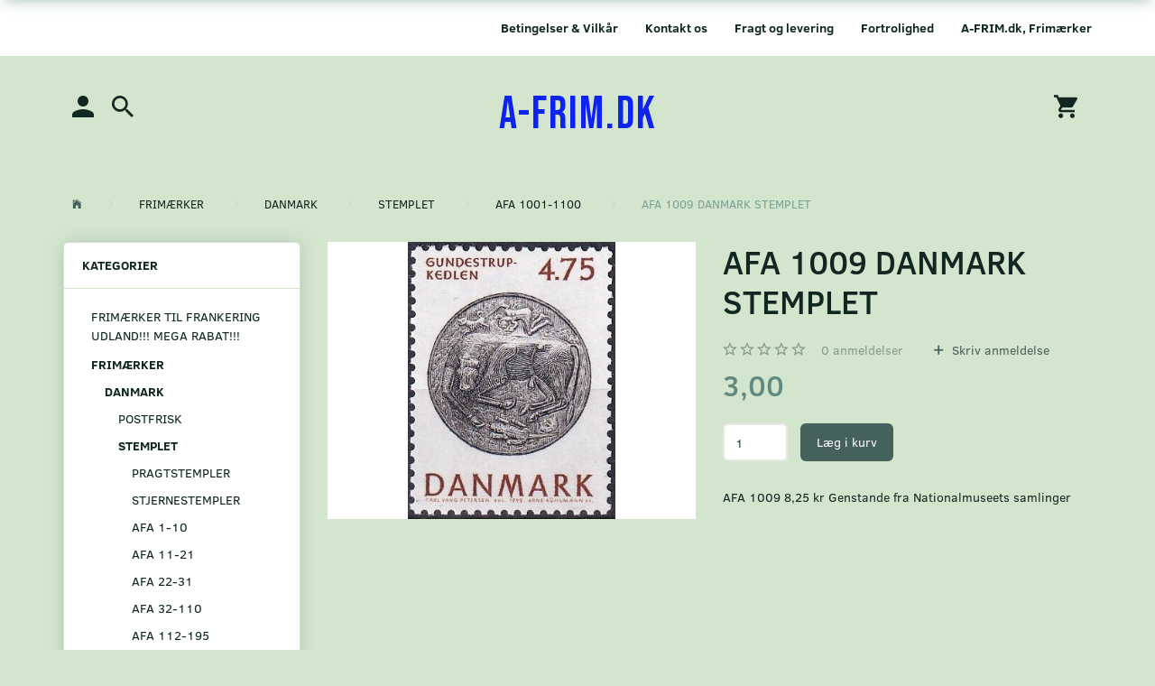

--- FILE ---
content_type: text/html; charset=UTF-8
request_url: https://a-frim.dk/frimaerker-1108/danmark-2/stemplet-5/afa-1001-1100-47/afa-1009-danmark-stemplet-1044.html
body_size: 42952
content:
<!doctype html>
<html class="no-js  "
	lang="da"
>
<head>
			<title>Køb AFA 1009 DANMARK STEMPLET - Tilbud: 3,00,-</title>
		<meta charset="utf-8">
		<meta http-equiv="X-UA-Compatible" content="IE=edge">
				<meta name="description" content="">
				<meta name="keywords" content="">
		<meta name="viewport" content="width=device-width, initial-scale=1">
											
	<meta property="og:site_name" content="A-FRIM.DK - SALG AF FRIMÆRKER, KILOVARE, SOUVENIRMAPPER, MINIARK, SMÅARK MV. FRA DANMARK, GRØNLAND, FÆRØERNE, DANSK VEST INDIEN OG NORDEN,">
	<meta property="og:type" content="product">
	<meta property="og:title" content="Køb AFA 1009 DANMARK STEMPLET - Tilbud: 3,00,-">
	<meta property="og:url" content="https://a-frim.dk/frimaerker-1108/danmark-2/stemplet-5/afa-1001-1100-47/afa-1009-danmark-stemplet-1044.html">
	<meta property="og:image" content="https://a-frim.dk/media/cache/fb_image_thumb/product-images/10/44/10091706279619.9986.jpg.jpeg?1706279620">
	<meta property="og:description" content="AFA 1009 8,25 kr Nationalmuseet">
					<link rel="alternate" hreflang="x-default" href="https://a-frim.dk/frimaerker-1108/danmark-2/stemplet-5/afa-1001-1100-47/afa-1009-danmark-stemplet-1044.html">
			<link rel="alternate" hreflang="da-dk" href="https://a-frim.dk/frimaerker-1108/danmark-2/stemplet-5/afa-1001-1100-47/afa-1009-danmark-stemplet-1044.html">
		
	<link rel="apple-touch-icon" href="/apple-touch-icon.png?v=160744012">
	<link rel="icon" href="/favicon.ico?v=946425764">

			<noscript>
	<style>
		.mm-inner .dropup,
		.mm-inner .dropdown {
			position: relative !important;
		}

		.dropdown:hover > .dropdown-menu {
			display: block !important;
			visibility: visible !important;
			opacity: 1;
		}

		.image.loading {
			opacity: 1;
		}

		.search-popup:hover .search {
			display: block;
		}
	</style>
</noscript>

<link rel="stylesheet" href="/build/frontend-theme/480.04a0f6ae.css"><link rel="stylesheet" href="/build/frontend-theme/theme.5a263299.css">
	
			<script id="obbIePolyfills">

	/**
	 * Object.assign() for IE11
	 * https://developer.mozilla.org/en-US/docs/Web/JavaScript/Reference/Global_Objects/Object/assign#Polyfill
	 */
	if (typeof Object.assign !== 'function') {

		Object.defineProperty(Object, 'assign', {

			value: function assign(target, varArgs) {

				// TypeError if undefined or null
				if (target == null) {
					throw new TypeError('Cannot convert undefined or null to object');
				}

				var to = Object(target);

				for (var index = 1; index < arguments.length; index++) {

					var nextSource = arguments[index];

					if (nextSource != null) {

						for (var nextKey in nextSource) {

							// Avoid bugs when hasOwnProperty is shadowed
							if (Object.prototype.hasOwnProperty.call(nextSource, nextKey)) {
								to[nextKey] = nextSource[nextKey];
							}
						}
					}
				}

				return to;
			},

			writable: true,
			configurable: true
		});
	}

</script>
<script id="obbJqueryShim">

		!function(){var n=[],t=function(t){n.push(t)},o={ready:function(n){t(n)}};window.jQuery=window.$=function(n){return"function"==typeof n&&t(n),o},document.addEventListener("obbReady",function(){for(var t=n.shift();t;)t(),t=n.shift()})}();

	
</script>

<script id="obbInit">

	document.documentElement.className += (self === top) ? ' not-in-iframe' : ' in-iframe';

	window.obb = {

		DEVMODE: false,

		components: {},

		constants: {
			IS_IN_IFRAME: (self !== top),
		},

		data: {
			possibleDiscountUrl: '/discount/check-product',
			possibleWishlistUrl: '/wishlist/check',
			buildSliderUrl: '/slider',
		},

		fn: {},

		jsServerLoggerEnabled: false,
	};

</script>
<script id="obbConstants">

	/** @lends obbConstants */
	obb.constants = {
		HOST: 'https://a-frim.dk',

		// Environment
		IS_PROD_MODE: true,
		IS_DEV_MODE: false,
		IS_TEST_MODE: false,
		IS_TEST_RUNNING: document.documentElement.hasAttribute('webdriver'),

		// Browser detection
		// https://stackoverflow.com/a/23522755/1949503
		IS_BROWSER_SAFARI: /^((?!chrome|android).)*safari/i.test(navigator.userAgent),

		// Current currency
		CURRENCY: 'DKK',
		// Current currency
		CURRENCY_OPT: {
			'left': '',
			'right': '',
			'thousand': '.',
			'decimal': ',',
		},

		LOCALES: [{"code":"da","locale":"da_dk"}],

		// Common data attributes
		LAZY_LOAD_BOOL_ATTR: 'data-lazy-load',

		// Current language's localization id
		LOCALE_ID: 'da',

		// Shopping cart
		SHOPPINGCART_POPUP_STATUS: false,
		BROWSER_LANGUAGE_DETECTION_ENABLE: false,
		CART_COOKIE_GUEST_ID: '_gpp_gcid',
		CART_COOKIE_POPUP_FLAG: '_gpp_sc_popup',
		CART_IMAGE_WIDTH: '40',
		CART_IMAGE_HEIGHT: '40',

		COOKIE_FE_LIST_VIEW: '_gpp_shop_clw',
		COOKIE_FE_USER: '_gpp_y',
		COOKIE_FE_PURCHASE_SESSION: '_gpp_purchase_session',
		COOKIE_FE_TRACKING: '_gpp_tupv',
		COOKIE_FE_AGE: '_gpp_age',
		COOKIE_FE_LANGUAGE: '_gpp_shop_language',

		// Category page
		PRODUCT_LISTING_LAYOUT: 'grid',

		// Category filters
		FILTER_ANIMATION_DURATION: 400,
		FILTER_UPDATE_NUMBER_OF_PRODUCTS_DELAY: 400,
		FILTER_APPLY_DELAY: 2000,
		FILTER_PARAMS_WITH_MULTIPLE_VALUES_REGEXP: '^(av-\\d+|br|cat|stock|g-\\d+)$',

		// Viewport breakpoint widths
		viewport: {
			XP_MAX: 479,
			XS_MIN: 480,
			XS_MAX: 799,
			SM_MIN: 800,
			SM_MAX: 991,
			MD_MIN: 992,
			MD_MAX: 1199,
			LG_MIN: 1200,

			WIDTH_PARAM_IN_REQUEST: 'viewport_width',
			XP: 'xp',
			XS: 'xs',
			SM: 'sm',
			MD: 'md',
			LG: 'lg',
		},

		IS_SEARCH_AUTOCOMPLETE_ENABLED: true
	};

</script>

<script id="obbCookies">
	(function() {

		var obb = window.obb;

		obb.fn.setCookie = function setCookie(cname, cvalue, exdays) {
			var d = new Date();
			d.setTime(d.getTime() + (exdays * 24 * 60 * 60 * 1000));
			var expires = "expires=" + d.toUTCString();
			document.cookie = cname + "=" + cvalue + "; " + expires;
		};

		obb.fn.getCookie = function getCookie(cname) {
			var name = cname + "=";
			var ca = document.cookie.split(';');
			for (var i = 0; i < ca.length; i++) {
				var c = ca[i];
				while (c.charAt(0) == ' ') {
					c = c.substring(1);
				}
				if (c.indexOf(name) == 0) {
					return c.substring(name.length, c.length);
				}
			}
			return false;
		};

		
	})();
</script>

<script id="obbTranslations">

	/** @lends obbTranslations */
	obb.translations = {

		categories: "Kategorier",
		brands: "M\u00e6rker",
		products: "Produkter",
		pages: "Information",

		confirm: "Bekr\u00e6ft",
		confirmDelete: "Er du sikker p\u00e5 at du vil slette dette?",
		confirmDeleteWishlist: "Er du sikker p\u00e5 at du vil slette denne \u00f8nskeliste, med alt indhold?",

		add: "Tilf\u00f8j",
		moreWithEllipsis: "L\u00e6s mere...",

		foundProduct: "Fundet %s produkter",
		foundProducts: "%s produkter fundet",
		notAvailable: "Ikke tilg\u00e6ngelig",
		notFound: "Ikke fundet",
		pleaseChooseVariant: "V\u00e6lg venligst en variant",
		pleaseChooseAttribute: "V\u00e6lg venligst %s",
		pleaseChooseAttributes: "V\u00e6lg venligst %s og %s",

		viewAll: "Vis alle",
		viewAllFrom: "Se alle fra",
		quantityStep: "Denne vare s\u00e6lges kun i antal\/kolli af %s",
		quantityMinimum: "Minimum k\u00f8b af denne vare er %s",
		quantityMaximum: "Maks %s stk. kan k\u00f8bes af denne vare",

		notifications: {

			fillRequiredFields: "Ikke alle obligatoriske felter er udfyldt",
		},
		notAllProductAvaliableInSet: "Desv\u00e6rre er alle produkter i dette s\u00e6t ikke tilg\u00e6ngelige. V\u00e6lg en venligst en anden variant, eller fjern produkter som ikke er tilg\u00e6ngelige.",
		wasCopiedToClipboard: "Text was copied to clipboard",
	};

</script>


	
	<link rel="icon" href="/favicon.ico">
	
<script id="OBBGoogleAnalytics4">
	window.dataLayer = window.dataLayer || [];

	function gtag() {
		dataLayer.push(arguments);
	}

	gtag('js', new Date());



	gtag('event', 'view_item', {
		currency: "DKK",
		value: 3,
		items: [
			{
				"item_id": "1044",
				"item_name": "AFA\u00201009\u0020DANMARK\u0020STEMPLET",
				"item_brand": "",
				"item_category": "FRIM\u00C6RKER\u0020\/\u0020DANMARK\u0020\/\u0020STEMPLET\u0020\/\u0020AFA\u00201001\u002D1100",
				"quantity": 1,
				"price": 3,
				"url": "https://a-frim.dk/frimaerker-1108/danmark-2/stemplet-5/afa-1001-1100-47/afa-1009-danmark-stemplet-1044.html",
				"image_url": "https://a-frim.dk/media/cache/product_info_main_thumb/product-images/10/44/10091706279619.9986.jpg.jpeg"
			}
		]
	});



</script>

</head>

<body class="	page-product pid1044 	
 ">
	

	<div id="page-wrapper" class="page-wrapper">

		<section id="page-inner" class="page-inner">

			<header id="header" class="site-header">
									
<div
	class="navbar-default navbar-mobile visible-xp-block visible-xs-block "
	data-hook="mobileNavbar"
	role="tabpanel"
>
	<div class="container">

		<div class="clearfix">
			
<div
	class="sidebar-toggle-wrap visible-xp-block visible-xs-block pull-left"
>
	<button
		class="btn btn-default sidebar-toggle sidebar-toggle-general"
		data-hook="toggleMobileMenu"
	>
		<i class="icon-bars">
			<span class="sr-only">Skifte navigation</span>
			<span class="icon-bar"></span>
			<span class="icon-bar"></span>
			<span class="icon-bar"></span>
		</i>
		<span>Menu</span>
	</button>
</div>

			<ul class="nav navbar-nav nav-pills navbar-mobile-tabs pull-right">

				<li>
					<a
						class="toggle-price-vat"
						title="Vis&#x20;priser&#x20;ekskl.&#x20;moms"
						href="https://a-frim.dk/_switch/price_vat"
					>
						<i class="glyphicon glyphicon-euro"></i>
					</a>
				</li>
				<li>
					<a
						class="toggle-tab-search"
						title="Søg"
						data-toggle="pill"
					>
						<i class="glyphicon glyphicon-search"></i>
					</a>
				</li>
				
				<li>
											<a
							class="login"
							data-hook="mobileNavbar-loginButton"
							title="Login"
							href="/user/"
							data-toggle="modal"
							data-target="#login-modal"
						>
							<i class="glyphicon glyphicon-user"></i>
						</a>
									</li>

									<li>
						<a
							class="toggle-tab-minicart "
							title="Cart"
							data-hook="mobileNavbar"
							href="#navbarMobileMinicart"
							data-toggle="pill"
						>
							<i class="glyphicon glyphicon-shopping-cart"></i>
							<span class="count badge"></span>
						</a>
					</li>
				
			</ul>
		</div>

		<div class="tab-content">
			<div
				class="tab-pane fade page-content tab-userbar"
				id="navbarMobileUserbar"
				data-hook="mobileNavbar-userMenu"
				role="tabpanel"
			>
				<ul class="nav navbar-nav">
					

					<li>
			<a class="login login-link"
   href="/user/"
   title="Login"
   data-toggle="modal"
   data-target="#login-modal"
	>
	<i class="glyphicon glyphicon-user"></i>
	<span class="title">
		Log ind
	</span>
</a>
		</li>
	
				</ul>
			</div>
		</div>

	</div>
</div>
														<nav class="navbar navbar-default" role="navigation"> 	<div class="container"> 		<div class="collapse navbar-collapse">  			
	
	<ul class="info-menu nav nav-links navbar-nav navbar-right">
		
	
	
		
		<li class="navbar-nav navbar-right ">
			<a href="/information/a-frim-dk-frimaerker/">
				A-FRIM.dk, Frimærker
			</a>
		</li>

	
		
		<li class="navbar-nav navbar-right ">
			<a href="/information/fortrolighed/">
				Fortrolighed
			</a>
		</li>

	
		
		<li class="navbar-nav navbar-right ">
			<a href="/information/fragt-og-levering/">
				Fragt og levering
			</a>
		</li>

	
		
		<li class="navbar-nav navbar-right ">
			<a href="/information/contact/">
				Kontakt os
			</a>
		</li>

	
		
		<li class="navbar-nav navbar-right ">
			<a href="/information/betingelser-vilkar/">
				Betingelser & Vilkår
			</a>
		</li>

	

	</ul>


   		</div> 	</div> </nav><nav class="navbar navbar-inverse" role="navigation"> 	<div class="container"> 		<div class="block"> 			<div class="space-separator size-tall hidden-xp hidden-xs"></div> 		</div>  		
<div
	class="logo text-center visible-xp-block visible-xs-block logo-kind-text"
	
	id="logo"
>
	<a
			aria-label="A-FRIM.DK"
			href="/"
			data-store-name="A-FRIM.DK"
		><span class="logo-text">A-FRIM.DK</span></a></div>
   		<div class="collapse navbar-collapse"> 			<div class="row">  				<div class="col-md-6"> 					

	<ul
		class="userbar nav navbar-nav"
		id="userbar"
		
	>

		
					<li>
				<a class="login login-link"
   href="/user/"
   title="Login"
   data-toggle="modal"
   data-target="#login-modal"
	>
	<i class="glyphicon glyphicon-user"></i>
	<span class="title">
		Log ind
	</span>
</a>
			</li>
			</ul>

  					
<ul class="search-popup nav navbar-nav"
	
>
	<li
		class="dropdown"
	>
		<a
			href="#"
					>
			<i class="glyphicon glyphicon-search"></i>
		</a>
	</li>
</ul>
 <div class="space-separator hidden-xp hidden-xs size-tall"></div> 				</div>  				<div class="col-md-12"> 					
<div
	class="logo text-center navbar-nav logo-kind-text"
	
	id="logo"
>
	<a
			aria-label="A-FRIM.DK"
			href="/"
			data-store-name="A-FRIM.DK"
		><span class="logo-text">A-FRIM.DK</span></a></div>
  				</div>  				<div class="col-md-6"> 					
	<ul
		class="minicart minicart-compact  nav navbar-nav navbar-right"
		id="minicart"
		
	>
		<li
			class="dropdown"
			data-backdrop="static"
			data-dropdown-align="right"
			data-reload-name="cart"
			data-reload-url="/cart/show/minicart/compact"
		>
			
<a aria-label="Indkøbskurv" href="/cart/"  data-toggle="dropdown" data-hover="dropdown" data-link-is-clickable>

	<i class="glyphicon glyphicon-shopping-cart"></i>
	<span class="title">
		Indkøbskurv
	</span>
	<span class="total">
		
	</span>
	<span class="count badge">
		0
	</span>

</a>

<div class="dropdown-menu prevent-click-event-propagation">
	

	<div class="cart cart-compact panel panel-default  "
		
	>
		<div class="panel-heading">
			Indkøbskurv
		</div>

		<div class="panel-body"
			 data-reload-name="cart"
			 data-reload-url="/cart/show/cartbody_minified/compact"
		>
			

	<div class="inner empty">
		<span class="empty-cart-message">
			Din indkøbskurv er tom!
		</span>
	</div>




			
	<div class="cards ">
					<img src="https://a-frim.dk/media/cache/small_cards/images/certificates/dankort.gif" alt="paymentlogo">
			</div>
		</div>

		<div class="panel-footer">

			<form action="/checkout">
				<button type="submit" class="btn btn-primary btn-block">
					Til kassen
				</button>
			</form>

			<form action="/cart/">
				<button type="submit" class="btn btn-default btn-block">
					Se indkøbskurv
				</button>
			</form>
		</div>

	</div>
</div>

		</li>
	</ul>
  				</div>  			</div>  			 		</div>  		<div class="block"> 			<div class="custom-text navbar-nav" style="">





<div class="tinymce-canvas-content inline mce-content-body mce-edit-focus" id="mce_27" contenteditable="true" style="position: relative;"><p><br data-mce-bogus="1"></p></div>
</div> 		</div> 	</div> </nav>								<div class="section-border container"></div>
			</header>

				<style>
	@media (min-width: 800px) {

		.thumbnails-on-left .product-images-main {
			margin-left: 120px;
		}

		.thumbnails-on-right .product-images-main {
			margin-right: 120px;
		}

		.thumbnails-on-left .product-images-additional ul,
		.thumbnails-on-right .product-images-additional ul {
			max-width: 100px;
		}
	}
	.thumbnails-freeze {
		&.thumbnails-on-left .product-images-main {
			margin-left: 120px;
		}

		&.thumbnails-on-right .product-images-main {
			margin-right: 120px;
		}

		&.thumbnails-on-left .product-images-additional ul,
		&.thumbnails-on-right .product-images-additional ul {
			max-width: 100px;
		}
	}
</style>
	<main
		id="main"
		class="site-main product-info product pid1044 has-variants-compact no-options variants-template-constructor no-variant-preselect"
		data-product-id="1044"
		data-variants-template="constructor"
	>

		<div class="container">
			<div id="notification">
																</div>
		</div>

			<div class="container">
        <ol
	id="breadcrumb"
	class="breadcrumb "
	itemscope itemtype="https://schema.org/BreadcrumbList"
>
							
		<li class="breadcrumb-item  "
			
		>
							<a
					
					href="/"
				>
					<span
						class="title"
						itemprop="name"
					>
						Forside
					</span>
				</a>
									</li>
							
		<li class="breadcrumb-item  "
			itemprop="itemListElement" itemtype="https://schema.org/ListItem" itemscope
		>
							<a
					itemtype="https://schema.org/Thing" itemprop="item"
					href="/frimaerker-1108/"
				>
					<span
						class="title"
						itemprop="name"
					>
						FRIMÆRKER
					</span>
				</a>
				<meta itemprop="position" content="2" />					</li>
							
		<li class="breadcrumb-item  "
			itemprop="itemListElement" itemtype="https://schema.org/ListItem" itemscope
		>
							<a
					itemtype="https://schema.org/Thing" itemprop="item"
					href="/frimaerker-1108/danmark-2/"
				>
					<span
						class="title"
						itemprop="name"
					>
						DANMARK
					</span>
				</a>
				<meta itemprop="position" content="3" />					</li>
							
		<li class="breadcrumb-item  "
			itemprop="itemListElement" itemtype="https://schema.org/ListItem" itemscope
		>
							<a
					itemtype="https://schema.org/Thing" itemprop="item"
					href="/frimaerker-1108/danmark-2/stemplet-5/"
				>
					<span
						class="title"
						itemprop="name"
					>
						STEMPLET
					</span>
				</a>
				<meta itemprop="position" content="4" />					</li>
							
		<li class="breadcrumb-item breadcrumb-parent-category "
			itemprop="itemListElement" itemtype="https://schema.org/ListItem" itemscope
		>
							<a
					itemtype="https://schema.org/Thing" itemprop="item"
					href="/frimaerker-1108/danmark-2/stemplet-5/afa-1001-1100-47/"
				>
					<span
						class="title"
						itemprop="name"
					>
						AFA 1001-1100
					</span>
				</a>
				<meta itemprop="position" content="5" />					</li>
							
		<li class="breadcrumb-item  active"
			
		>
							<span class="title">
					AFA 1009 DANMARK STEMPLET
				</span>
					</li>
	
</ol>
        <div class="row">
            <div class="col-md-6">
                



							
<div
	class="panel panel-default categories "
		>
			<div class="panel-heading">
							Kategorier
			
		</div>
	
						



					<ul class="nav nav-links categories-menu panel-body ">
											
		
			
	<li class="cid1093 level1"
			>
		<a class=""
		   href="/frimaerker-til-frankering-udland-mega-rabat-1093/"
					>
			
			<span class="col-title">
				<span class="title">FRIMÆRKER TIL FRANKERING UDLAND!!! MEGA RABAT!!!</span>

				
				</span>
		</a>

						
			</li>

											
		
								
	<li class="cid1108 level1 parent has-children"
			>
		<a class=""
		   href="/frimaerker-1108/"
					>
			
			<span class="col-title">
				<span class="title">FRIMÆRKER</span>

				
				</span>
		</a>

											
								<ul class="">
				
																			
		
								
	<li class="cid2 level2 parent has-children"
			>
		<a class=""
		   href="/frimaerker-1108/danmark-2/"
					>
			
			<span class="col-title">
				<span class="title">DANMARK</span>

				
				</span>
		</a>

											
								<ul class="">
				
																			
		
			
	<li class="cid4 level3"
			>
		<a class=""
		   href="/frimaerker-1108/danmark-2/postfrisk-4/"
					>
			
			<span class="col-title">
				<span class="title">POSTFRISK</span>

				
				</span>
		</a>

						
			</li>

															
		
								
	<li class="cid5 level3 parent has-children"
			>
		<a class=""
		   href="/frimaerker-1108/danmark-2/stemplet-5/"
					>
			
			<span class="col-title">
				<span class="title">STEMPLET</span>

				
				</span>
		</a>

											
								<ul class="">
				
																			
		
			
	<li class="cid194 level4"
			>
		<a class=""
		   href="/frimaerker-1108/danmark-2/stemplet-5/pragtstempler-194/"
					>
			
			<span class="col-title">
				<span class="title">PRAGTSTEMPLER</span>

				
				</span>
		</a>

						
			</li>

															
		
			
	<li class="cid191 level4"
			>
		<a class=""
		   href="/frimaerker-1108/danmark-2/stemplet-5/stjernestempler-191/"
					>
			
			<span class="col-title">
				<span class="title">STJERNESTEMPLER</span>

				
				</span>
		</a>

						
			</li>

															
		
			
	<li class="cid7 level4"
			>
		<a class=""
		   href="/frimaerker-1108/danmark-2/stemplet-5/afa-1-10-7/"
					>
			
			<span class="col-title">
				<span class="title">AFA 1-10</span>

				
				</span>
		</a>

						
			</li>

															
		
			
	<li class="cid31 level4"
			>
		<a class=""
		   href="/frimaerker-1108/danmark-2/stemplet-5/afa-11-21-31/"
					>
			
			<span class="col-title">
				<span class="title">AFA 11-21</span>

				
				</span>
		</a>

						
			</li>

															
		
			
	<li class="cid36 level4"
			>
		<a class=""
		   href="/frimaerker-1108/danmark-2/stemplet-5/afa-22-31-36/"
					>
			
			<span class="col-title">
				<span class="title">AFA 22-31</span>

				
				</span>
		</a>

						
			</li>

															
		
			
	<li class="cid37 level4"
			>
		<a class=""
		   href="/frimaerker-1108/danmark-2/stemplet-5/afa-32-110-37/"
					>
			
			<span class="col-title">
				<span class="title">AFA 32-110</span>

				
				</span>
		</a>

						
			</li>

															
		
			
	<li class="cid38 level4"
			>
		<a class=""
		   href="/frimaerker-1108/danmark-2/stemplet-5/afa-112-195-38/"
					>
			
			<span class="col-title">
				<span class="title">AFA 112-195</span>

				
				</span>
		</a>

						
			</li>

															
		
			
	<li class="cid39 level4"
			>
		<a class=""
		   href="/frimaerker-1108/danmark-2/stemplet-5/afa-196-300-39/"
					>
			
			<span class="col-title">
				<span class="title">AFA 196-300</span>

				
				</span>
		</a>

						
			</li>

															
		
			
	<li class="cid40 level4"
			>
		<a class=""
		   href="/frimaerker-1108/danmark-2/stemplet-5/afa-301-400-40/"
					>
			
			<span class="col-title">
				<span class="title">AFA 301-400</span>

				
				</span>
		</a>

						
			</li>

															
		
			
	<li class="cid41 level4"
			>
		<a class=""
		   href="/frimaerker-1108/danmark-2/stemplet-5/afa-401-500-41/"
					>
			
			<span class="col-title">
				<span class="title">AFA 401-500</span>

				
				</span>
		</a>

						
			</li>

															
		
			
	<li class="cid42 level4"
			>
		<a class=""
		   href="/frimaerker-1108/danmark-2/stemplet-5/afa-501-600-42/"
					>
			
			<span class="col-title">
				<span class="title">AFA 501-600</span>

				
				</span>
		</a>

						
			</li>

															
		
			
	<li class="cid43 level4"
			>
		<a class=""
		   href="/frimaerker-1108/danmark-2/stemplet-5/afa-601-700-43/"
					>
			
			<span class="col-title">
				<span class="title">AFA 601-700</span>

				
				</span>
		</a>

						
			</li>

															
		
			
	<li class="cid44 level4"
			>
		<a class=""
		   href="/frimaerker-1108/danmark-2/stemplet-5/afa-701-800-44/"
					>
			
			<span class="col-title">
				<span class="title">AFA 701-800</span>

				
				</span>
		</a>

						
			</li>

															
		
			
	<li class="cid45 level4"
			>
		<a class=""
		   href="/frimaerker-1108/danmark-2/stemplet-5/afa-801-900-45/"
					>
			
			<span class="col-title">
				<span class="title">AFA 801-900</span>

				
				</span>
		</a>

						
			</li>

															
		
			
	<li class="cid46 level4"
			>
		<a class=""
		   href="/frimaerker-1108/danmark-2/stemplet-5/afa-901-1000-46/"
					>
			
			<span class="col-title">
				<span class="title">AFA 901-1000</span>

				
				</span>
		</a>

						
			</li>

															
		
			
	<li class="cid47 level4 active"
			>
		<a class=""
		   href="/frimaerker-1108/danmark-2/stemplet-5/afa-1001-1100-47/"
					>
			
			<span class="col-title">
				<span class="title">AFA 1001-1100</span>

				
				</span>
		</a>

						
			</li>

															
		
			
	<li class="cid48 level4"
			>
		<a class=""
		   href="/frimaerker-1108/danmark-2/stemplet-5/afa-1101-1200-48/"
					>
			
			<span class="col-title">
				<span class="title">AFA 1101-1200</span>

				
				</span>
		</a>

						
			</li>

															
		
			
	<li class="cid49 level4"
			>
		<a class=""
		   href="/frimaerker-1108/danmark-2/stemplet-5/afa-1201-1300-49/"
					>
			
			<span class="col-title">
				<span class="title">AFA 1201-1300</span>

				
				</span>
		</a>

						
			</li>

															
		
			
	<li class="cid50 level4"
			>
		<a class=""
		   href="/frimaerker-1108/danmark-2/stemplet-5/afa-1301-1400-50/"
					>
			
			<span class="col-title">
				<span class="title">AFA 1301-1400</span>

				
				</span>
		</a>

						
			</li>

															
		
			
	<li class="cid51 level4"
			>
		<a class=""
		   href="/frimaerker-1108/danmark-2/stemplet-5/afa-1401-1500-51/"
					>
			
			<span class="col-title">
				<span class="title">AFA 1401-1500</span>

				
				</span>
		</a>

						
			</li>

															
		
			
	<li class="cid52 level4"
			>
		<a class=""
		   href="/frimaerker-1108/danmark-2/stemplet-5/afa-1501-1600-52/"
					>
			
			<span class="col-title">
				<span class="title">AFA 1501-1600</span>

				
				</span>
		</a>

						
			</li>

															
		
			
	<li class="cid264 level4"
			>
		<a class=""
		   href="/frimaerker-1108/danmark-2/stemplet-5/afa-1601-1700-264/"
					>
			
			<span class="col-title">
				<span class="title">AFA 1601 - 1700</span>

				
				</span>
		</a>

						
			</li>

															
		
			
	<li class="cid344 level4"
			>
		<a class=""
		   href="/frimaerker-1108/danmark-2/stemplet-5/afa-1701-1800-344/"
					>
			
			<span class="col-title">
				<span class="title">AFA 1701 - 1800</span>

				
				</span>
		</a>

						
			</li>

															
		
			
	<li class="cid672 level4"
			>
		<a class=""
		   href="/frimaerker-1108/danmark-2/stemplet-5/afa-1801-1900-672/"
					>
			
			<span class="col-title">
				<span class="title">AFA 1801-1900</span>

				
				</span>
		</a>

						
			</li>

															
		
			
	<li class="cid1073 level4"
			>
		<a class=""
		   href="/frimaerker-1108/danmark-2/stemplet-5/afa-1901-2000-1073/"
					>
			
			<span class="col-title">
				<span class="title">AFA 1901-2000</span>

				
				</span>
		</a>

						
			</li>

															
		
			
	<li class="cid1076 level4"
			>
		<a class=""
		   href="/frimaerker-1108/danmark-2/stemplet-5/afa-2001-2100-1076/"
					>
			
			<span class="col-title">
				<span class="title">AFA 2001-2100</span>

				
				</span>
		</a>

						
			</li>

															
		
			
	<li class="cid1155 level4"
			>
		<a class=""
		   href="/frimaerker-1108/danmark-2/stemplet-5/afa-2101-2200-1155/"
					>
			
			<span class="col-title">
				<span class="title">AFA 2101-2200</span>

				
				</span>
		</a>

						
			</li>

															
		
			
	<li class="cid822 level4"
			>
		<a class=""
		   href="/frimaerker-1108/danmark-2/stemplet-5/gebyrmaerker-822/"
					>
			
			<span class="col-title">
				<span class="title">GEBYRMÆRKER</span>

				
				</span>
		</a>

						
			</li>

															
		
			
	<li class="cid120 level4"
			>
		<a class=""
		   href="/frimaerker-1108/danmark-2/stemplet-5/tjeneste-120/"
					>
			
			<span class="col-title">
				<span class="title">Tjeneste</span>

				
				</span>
		</a>

						
			</li>

															
		
			
	<li class="cid198 level4"
			>
		<a class=""
		   href="/frimaerker-1108/danmark-2/stemplet-5/soldaterfrimaerker-198/"
					>
			
			<span class="col-title">
				<span class="title">Soldaterfrimærker</span>

				
				</span>
		</a>

						
			</li>

															
		
			
	<li class="cid119 level4"
			>
		<a class=""
		   href="/frimaerker-1108/danmark-2/stemplet-5/porto-119/"
					>
			
			<span class="col-title">
				<span class="title">Porto</span>

				
				</span>
		</a>

						
			</li>

															
		
			
	<li class="cid121 level4"
			>
		<a class=""
		   href="/frimaerker-1108/danmark-2/stemplet-5/postfaerge-121/"
					>
			
			<span class="col-title">
				<span class="title">Postfærge</span>

				
				</span>
		</a>

						
			</li>

															
		
			
	<li class="cid118 level4"
			>
		<a class=""
		   href="/frimaerker-1108/danmark-2/stemplet-5/avisporto-118/"
					>
			
			<span class="col-title">
				<span class="title">Avisporto</span>

				
				</span>
		</a>

						
			</li>

												</ul>
			</li>

															
		
			
	<li class="cid332 level3"
			>
		<a class=""
		   href="/frimaerker-1108/danmark-2/anledningsark-332/"
					>
			
			<span class="col-title">
				<span class="title">ANLEDNINGSARK</span>

				
				</span>
		</a>

						
			</li>

															
		
			
	<li class="cid281 level3"
			>
		<a class=""
		   href="/frimaerker-1108/danmark-2/frankeringsetiketter-automatmaerker-281/"
					>
			
			<span class="col-title">
				<span class="title">Frankeringsetiketter (Automatmærker)</span>

				
				</span>
		</a>

						
			</li>

															
		
			
	<li class="cid21 level3"
			>
		<a class=""
		   href="/frimaerker-1108/danmark-2/frimaerkehaefter-striber-21/"
					>
			
			<span class="col-title">
				<span class="title">FRIMÆRKEHÆFTER/STRIBER</span>

				
				</span>
		</a>

						
			</li>

															
		
			
	<li class="cid145 level3"
			>
		<a class=""
		   href="/frimaerker-1108/danmark-2/marginal-4-blokke-145/"
					>
			
			<span class="col-title">
				<span class="title">MARGINAL 4-BLOKKE</span>

				
				</span>
		</a>

						
			</li>

															
		
			
	<li class="cid23 level3"
			>
		<a class=""
		   href="/frimaerker-1108/danmark-2/nytryk-noed-proeve-23/"
					>
			
			<span class="col-title">
				<span class="title">NYTRYK/NØD/PRØVE</span>

				
				</span>
		</a>

						
			</li>

															
		
			
	<li class="cid1075 level3"
			>
		<a class=""
		   href="/frimaerker-1108/danmark-2/prestigeminiark-1075/"
					>
			
			<span class="col-title">
				<span class="title">PRESTIGEMINIARK</span>

				
				</span>
		</a>

						
			</li>

															
		
			
	<li class="cid116 level3"
			>
		<a class=""
		   href="/frimaerker-1108/danmark-2/reklamemaerker-116/"
					>
			
			<span class="col-title">
				<span class="title">REKLAMEMÆRKER</span>

				
				</span>
		</a>

						
			</li>

															
		
			
	<li class="cid19 level3"
			>
		<a class=""
		   href="/frimaerker-1108/danmark-2/smaaark-19/"
					>
			
			<span class="col-title">
				<span class="title">SMÅARK</span>

				
				</span>
		</a>

						
			</li>

															
		
			
	<li class="cid18 level3"
			>
		<a class=""
		   href="/frimaerker-1108/danmark-2/s0uvenirmapper-18/"
					>
			
			<span class="col-title">
				<span class="title">S0UVENIRMAPPER</span>

				
				</span>
		</a>

						
			</li>

															
		
			
	<li class="cid1092 level3"
			>
		<a class=""
		   href="/frimaerker-1108/danmark-2/saermapper-1092/"
					>
			
			<span class="col-title">
				<span class="title">SÆRMAPPER</span>

				
				</span>
		</a>

						
			</li>

															
		
			
	<li class="cid184 level3"
			>
		<a class=""
		   href="/frimaerker-1108/danmark-2/temaark-184/"
					>
			
			<span class="col-title">
				<span class="title">TEMAARK</span>

				
				</span>
		</a>

						
			</li>

															
		
			
	<li class="cid218 level3"
			>
		<a class=""
		   href="/frimaerker-1108/danmark-2/tete-beche-218/"
					>
			
			<span class="col-title">
				<span class="title">TETE-BECHE</span>

				
				</span>
		</a>

						
			</li>

															
		
			
	<li class="cid148 level3"
			>
		<a class=""
		   href="/frimaerker-1108/danmark-2/varianter-148/"
					>
			
			<span class="col-title">
				<span class="title">VARIANTER</span>

				
				</span>
		</a>

						
			</li>

															
		
			
	<li class="cid551 level3"
			>
		<a class=""
		   href="/frimaerker-1108/danmark-2/aarboeger-danmark-postfrisk-551/"
					>
			
			<span class="col-title">
				<span class="title">ÅRBØGER DANMARK POSTFRISK</span>

				
				</span>
		</a>

						
			</li>

															
		
			
	<li class="cid16 level3"
			>
		<a class=""
		   href="/frimaerker-1108/danmark-2/aarsmapper-16/"
					>
			
			<span class="col-title">
				<span class="title">ÅRSMAPPER</span>

				
				</span>
		</a>

						
			</li>

												</ul>
			</li>

															
		
			
	<li class="cid139 level2"
			>
		<a class=""
		   href="/frimaerker-1108/dansk-vestindien-139/"
					>
			
			<span class="col-title">
				<span class="title">DANSK VESTINDIEN</span>

				
				</span>
		</a>

						
			</li>

															
		
			
	<li class="cid486 level2"
			>
		<a class=""
		   href="/frimaerker-1108/finland-486/"
					>
			
			<span class="col-title">
				<span class="title">FINLAND</span>

				
				</span>
		</a>

						
			</li>

															
		
			
	<li class="cid153 level2"
			>
		<a class=""
		   href="/frimaerker-1108/faeroeerne-153/"
					>
			
			<span class="col-title">
				<span class="title">FÆRØERNE</span>

				
				</span>
		</a>

						
			</li>

															
		
			
	<li class="cid14 level2"
			>
		<a class=""
		   href="/frimaerker-1108/groenland-14/"
					>
			
			<span class="col-title">
				<span class="title">GRØNLAND</span>

				
				</span>
		</a>

						
			</li>

															
		
			
	<li class="cid378 level2"
			>
		<a class=""
		   href="/frimaerker-1108/island-378/"
					>
			
			<span class="col-title">
				<span class="title">ISLAND</span>

				
				</span>
		</a>

						
			</li>

															
		
			
	<li class="cid402 level2"
			>
		<a class=""
		   href="/frimaerker-1108/norge-402/"
					>
			
			<span class="col-title">
				<span class="title">NORGE</span>

				
				</span>
		</a>

						
			</li>

															
		
			
	<li class="cid165 level2"
			>
		<a class=""
		   href="/frimaerker-1108/slesvig-165/"
					>
			
			<span class="col-title">
				<span class="title">SLESVIG</span>

				
				</span>
		</a>

						
			</li>

															
		
			
	<li class="cid427 level2"
			>
		<a class=""
		   href="/frimaerker-1108/sverige-427/"
					>
			
			<span class="col-title">
				<span class="title">SVERIGE</span>

				
				</span>
		</a>

						
			</li>

															
		
			
	<li class="cid311 level2"
			>
		<a class=""
		   href="/frimaerker-1108/aaland-311/"
					>
			
			<span class="col-title">
				<span class="title">ÅLAND</span>

				
				</span>
		</a>

						
			</li>

												</ul>
			</li>

											
		
			
	<li class="cid359 level1"
			>
		<a class=""
		   href="/julemaerker-359/"
					>
			
			<span class="col-title">
				<span class="title">JULEMÆRKER</span>

				
				</span>
		</a>

						
			</li>

											
		
			
	<li class="cid1107 level1"
			>
		<a class=""
		   href="/dr-margrethe-postnord-tryk-mega-sjaeldne-1107/"
					>
			
			<span class="col-title">
				<span class="title">Dr. Margrethe &quot;POSTNORD&quot; tryk, MEGA SJÆLDNE</span>

				
				</span>
		</a>

						
			</li>

											
		
			
	<li class="cid15 level1"
			>
		<a class=""
		   href="/kilovare-15/"
					>
			
			<span class="col-title">
				<span class="title">KILOVARE</span>

				
				</span>
		</a>

						
			</li>

											
		
			
	<li class="cid426 level1"
			>
		<a class=""
		   href="/rodekasser-426/"
					>
			
			<span class="col-title">
				<span class="title">RODEKASSER</span>

				
				</span>
		</a>

						
			</li>

											
		
			
	<li class="cid1115 level1"
			>
		<a class=""
		   href="/outlet-minimum-pris-1115/"
					>
			
			<span class="col-title">
				<span class="title">OUTLET MINIMUM ½ PRIS.</span>

				
				</span>
		</a>

						
			</li>

					</ul>
	
			

	</div>
	
			
            </div>
            <div class="col-md-18">
                <div class="row">
                    <div class="col-md-12">
                        
<div class="product-images thumbnails-on-bottom has-thumbnail-slider thumbnails-on-bottom"
	data-thumbnails-on="bottom"
	>

	<div class="labels">
	
	
	
	
	
	


</div>

			
<div class="product-images-main"
	 id="productImage1044"
	 data-product-id="1044"
>
	<ul class=""
		data-id="1044"
		data-widget-type="productDetailsImage"
		data-bxslider-options="{
    &quot;pagerCustom&quot;: &quot;#productThumbnails1044 ul&quot;,
    &quot;slideWidth&quot;: 640,
    &quot;swipeThreshold&quot;: 70,
    &quot;useCSS&quot;: true
}"
			>
				
			
			
			<li>
				<a class="fancybox" data-fancybox="product-gallery"
				   href="https://a-frim.dk/media/cache/product_original/product-images/10/44/10091706279619.9986.jpg.jpeg?1706279620"
				   rel="product-gallery"
				   title="AFA&#x20;1009&#x20;DANMARK&#x20;STEMPLET"
				>
					
<div
		class="image image-wrapped image-responsive image-center  img-box-width"
				style="max-width: 640px; "
		data-id="121701"
	><div class="img-box-height"
			 style="padding-bottom: 75%;"
		><div class="img-wrap"><div class="img-background img-border"></div><div class="img-content"><span
							class="img-upscaled img-border "

							 title="AFA 1009 DANMARK STEMPLET" 
															style="background-image: url('https://a-frim.dk/media/cache/product_info_main_thumb/product-images/10/44/10091706279619.9986.jpg.jpeg?1706279620');"
							
							
						></span><img
							class="img img-border  cloudzoom default"

							 alt="AFA 1009 DANMARK STEMPLET" 							 title="AFA 1009 DANMARK STEMPLET" 
															src="https://a-frim.dk/media/cache/product_info_main_thumb/product-images/10/44/10091706279619.9986.jpg.jpeg?1706279620"
							
											data-cloudzoom="
					autoInside: '991',
					captionSource: 'none',
					disableZoom: 'auto',
					zoomImage: 'https://a-frim.dk/media/cache/product_original/product-images/10/44/10091706279619.9986.jpg.jpeg?1706279620',
					zoomSizeMode: 'image',
				"
			 itemprop="image"style="height:100%; width: auto;" width="480" height="361"
						><noscript><img
								class="img-border  cloudzoom default"
								src="https://a-frim.dk/media/cache/product_info_main_thumb/product-images/10/44/10091706279619.9986.jpg.jpeg?1706279620"
								 alt="AFA 1009 DANMARK STEMPLET" 								 title="AFA 1009 DANMARK STEMPLET" 							></noscript></div><div class="img-overlay"></div></div></div></div>				</a>
			</li>
		
			</ul>

	<div class="img-box-width image-wrapped image-vertical-placeholder"
	 style="display: none; max-width: 640px;"
>
	<div class="img-box-height"
		 style="padding-bottom: 75%;"
	>
	</div>
</div>
	<div class="thumbnail-zoom-wrapper">
		<a class="btn btn-link thumbnail-zoom" id="slider-popup" href=""
		>Zoom</a>
	</div>
</div>
		

	</div>
                    </div>
                    <div class="col-md-12">
                        
<div class="product-main ">
	
</div>
 
<div class="product-main ">
	<h1 class="product-title" itemprop="name">
		AFA 1009 DANMARK STEMPLET
	</h1>
</div>
 
	<div class="property review-summary  empty">

		<span class="review-avg-rating">
			

<div
	class="property rating "
	data-rating="0"
>
		<span class="star-icons empty d-inline-block">
		<i class="glyphicon glyphicon-star-empty"></i><i class="glyphicon glyphicon-star-empty"></i><i class="glyphicon glyphicon-star-empty"></i><i class="glyphicon glyphicon-star-empty"></i><i class="glyphicon glyphicon-star-empty"></i>
		<span class="star-icons full">
					</span>
	</span>


</div>
		</span>

		<span class="review-count">
			<a
				class="pseudo"
				href="/frimaerker-1108/danmark-2/stemplet-5/afa-1001-1100-47/afa-1009-danmark-stemplet-1044.html#product-reviews"
			><span class="count">0</span> anmeldelser</a>
		</span>

		<span class="review-write">
			<a
				class="pseudo"
				href="/frimaerker-1108/danmark-2/stemplet-5/afa-1001-1100-47/afa-1009-danmark-stemplet-1044.html#product-reviews"
			>
				Skriv anmeldelse
			</a>
		</span>

	</div>

 

<div class="pid1044 variant-price variant-property product-main ">
	

<div class="property choice price id1044 id-main vid1044 ">

	
		<div class="prices-list">

			
			<div class="regular
											">

																								
								<span class="price-label">
					
				</span>
				
				
				<span class="price-value">
					3,00
									</span>
				

			</div>


			
			
						
					</div>

	
</div>
	
	
			
		
</div>


 
<div class="pid1044 variant-tier-price variant-property product-main ">
	


</div>
                        <div class="well">
                            
 

	<div class="pid1044 variant-stock variant-property product-main ">
	


	</div>

                            <div class="block inline-blocks">
                                

<div
	class="pid1044 variant-quantity variant-property "
>
		<div
		class="property quantity choice id1044 vid1044 id-main "
	>
		<label for="article-qty-1044">
			Antal
		</label>

		<div class="input-group input-quantity-controls-group ">
			<div class="input-group-addon quantity-decrease disabled">
				<i class="glyphicon glyphicon-minus"></i>
			</div>

			<input
				class="form-control "
				id="article-qty-1044"
				name="quantity[1044]"
				type="number"
				value="1"
								min="1"
				step="1"
				data-quantity-in-stock="13"
				data-form-controls-group-id="product-details-1044"
			>

			<div class="input-group-addon quantity-increase">
				<i class="glyphicon glyphicon-plus"></i>
			</div>
		</div>

		
	</div>
</div>

 


	
<div class="pid1044 variant-buy variant-property product-main "
>
	<form
		action="/cart/add/articles/"
		method="post"
		class="clearfix"
		data-form-controls-group-id="product-details-1044"
		data-submit-executor
	>
		
	<div class="property buy choice id1044 vid1044 id-main ">
					
<button
	class="btn buy-button "
	name="buy-btn"
	data-widget-id="MainProduct"
	value="1044"
	data-submit-reload-target="cart"
	data-submit-reload-callback="obb.components.cart.submitReloadCallback"
	data-animate="ladda"
	data-event-name="cart.add"
	data-event-tracking="{&quot;type&quot;:&quot;obbCart&quot;,&quot;category&quot;:&quot;Produkter&quot;,&quot;action&quot;:&quot;L\u00e6g i kurv&quot;,&quot;eventName&quot;:&quot;cart.add&quot;,&quot;products&quot;:[{&quot;label&quot;:&quot;SKU:1044 AFA 1009 DANMARK STEMPLET&quot;,&quot;value&quot;:3,&quot;price&quot;:3,&quot;brand&quot;:&quot;&quot;,&quot;productId&quot;:1044,&quot;articleId&quot;:&quot;&quot;,&quot;variant&quot;:&quot;&quot;,&quot;id&quot;:1044,&quot;title&quot;:&quot;AFA 1009 DANMARK STEMPLET&quot;,&quot;category&quot;:&quot;AFA 1001-1100&quot;,&quot;categories&quot;:[&quot;AFA 1001-1100&quot;,&quot;AFA 196 - 1600&quot;,&quot;TOP 2-4&quot;],&quot;image&quot;:&quot;https:\/\/a-frim.dk\/media\/cache\/product_info_main_thumb\/product-images\/10\/44\/10091706279619.9986.jpg.jpeg&quot;,&quot;url&quot;:&quot;https:\/\/a-frim.dk\/frimaerker-1108\/danmark-2\/stemplet-5\/afa-1001-1100-47\/afa-1009-danmark-stemplet-1044.html&quot;}],&quot;currency&quot;:&quot;DKK&quot;}"
>
	<i class="glyphicon glyphicon-shopping-cart"></i>
	<span>
		Læg i kurv
	</span>
</button>
	
	</div>


				<input type="hidden"
			   name="buy-btn"
		       value="1044"
		>
	</form>

</div>


 
<div class="pid1044 variant-wishlist variant-property product-main ">
	</div>
                            </div>
                        </div>
	<div class="product-main anchor-target "
		 id="product-description"
	>
		
<div
	class="property description "
	itemprop="description"
>
			<p>AFA 1009 8,25 kr Genstande fra Nationalmuseets samlinger</p>
	</div>

	</div>
                    </div>
                </div>
                <div class="panel panel-default" data-obb-row-layout="pages/product/main/7_also-purchased.html">
                    <div class="panel-heading">
                        Andre købte også
                    </div>
                    <div class="panel-body">
                        
							
		


                    </div>
                </div>
            </div>
        </div>
    </div><!-- preset: 4_bundles -->
    <div class="container">
            </div><!-- preset: 5_tabs -->
    <div class="container">
        <div class="panel panel-default" data-obb-row-layout="pages/product/main/8_plus-sells.html">
            <div class="panel-heading">
                You might also want
            </div>
            <div class="panel-body">
                
							
		


            </div>
        </div>
        <div class="panel panel-default" data-obb-row-layout="pages/product/main/6_cross-sells.html">
            <div class="panel-heading">
                Forslag til dig
            </div>
            <div class="panel-body">
                
							
		


            </div>
        </div>
    


<div
	class="component-tabs product-tabs clearfix  "
	id="slider1283679113"
>
	<ul class="nav nav-tabs">
		
										
		
							<li class="">
					<a
						href="#quick-tab-specials-1283679113"
						data-toggle="tab"
					>
						 Tilbud
						
											</a>
				</li>
			
		
							<li class="">
					<a
						href="#quick-tab-latest-1283679113"
						data-toggle="tab"
					>
						 Nyheder
						
											</a>
				</li>
			
		
							<li class="">
					<a
						href="#quick-tab-bestsellers-1283679113"
						data-toggle="tab"
					>
						 Topsælgere
						
											</a>
				</li>
			
		
							<li class="">
					<a
						href="#quick-tab-featured-1283679113"
						data-toggle="tab"
					>
						 Vi anbefaler
						
											</a>
				</li>
			
			</ul>

	<div class="tab-content">
		
						
		
				<div
			class="tab-pane "
			id="quick-tab-specials-1283679113"
		>
			
							
				
					



																																																																	
			<div class="product-specials ">
			

	<div
		class="eq-height-container product-listing product-listing-simple   flexslider"
		id="product-list-1283679113"
					data-widget-type="thumbnails"
			data-flexslider-options="{
    &quot;maxItems&quot;: 6,
    &quot;controlNav&quot;: false,
    &quot;slideshow&quot;: false
}"
				data-slider-type="specials"
	>
		<ul class="slides list-unstyled ">
			
				<li class="eq-height">
					<div
	class="product pid76653 no-variants no-options  "
	data-product-id="76653"
>
	<div class="labels">
	
			<div class="label hot">Populær</div>
	
			<div class="label onsale">
							-51%
			
		</div>
	
	
	
	


</div>

	<form
		class="extra-product-form"
		action="/cart/add/product/76653"
		data-submit-executor
	>
		<div class="product-image">
	<a
		href="/dr-margrethe-postnord-tryk-mega-sjaeldne-1107/afa-1839-1840-og-1880-postfrisk-komplet-saetdronning-margrethe-postnord-mega-sjaeldne-76653.html?gpp_list_source=specials"
		class="product-image-wrap"
	>
		
<div
		class="image image-wrapped image-responsive image-center  img-box-width"
				style="max-width: 200px; "
		
	><div class="img-box-height"
			 style="padding-bottom: 100%;"
		><div class="img-wrap"><div class="img-background img-border"></div><div class="img-content"><span
							class="img-upscaled img-border "

							 title="*AFA 1839, 1840 og 1880 POSTFRISK  komplet sæt Dronning Margrethe (POSTNORD). MEGA SJÆLDNE!!!" 
															style="background-image: url('https://a-frim.dk/media/cache/small_product_image_thumb/product-images/76/65/3/2022-12-27_00141672152280.1438.jpg.jpeg?1672152376');"
							
							
						></span><img
							class="img img-border "

							 alt="*AFA 1839, 1840 og 1880 POSTFRISK  komplet sæt Dronning Margrethe (POSTNORD). MEGA SJÆLDNE!!!" 							 title="*AFA 1839, 1840 og 1880 POSTFRISK  komplet sæt Dronning Margrethe (POSTNORD). MEGA SJÆLDNE!!!" 
															src="https://a-frim.dk/media/cache/small_product_image_thumb/product-images/76/65/3/2022-12-27_00141672152280.1438.jpg.jpeg?1672152376"
							
							style="height:auto; width: 100%;" width="580" height="200"
						><noscript><img
								class="img-border "
								src="https://a-frim.dk/media/cache/small_product_image_thumb/product-images/76/65/3/2022-12-27_00141672152280.1438.jpg.jpeg?1672152376"
								 alt="*AFA 1839, 1840 og 1880 POSTFRISK  komplet sæt Dronning Margrethe (POSTNORD). MEGA SJÆLDNE!!!" 								 title="*AFA 1839, 1840 og 1880 POSTFRISK  komplet sæt Dronning Margrethe (POSTNORD). MEGA SJÆLDNE!!!" 							></noscript></div><div class="img-overlay"></div></div></div></div>
			</a>
</div>
<div class="title eq-title-height">
	<a href="/dr-margrethe-postnord-tryk-mega-sjaeldne-1107/afa-1839-1840-og-1880-postfrisk-komplet-saetdronning-margrethe-postnord-mega-sjaeldne-76653.html?gpp_list_source=specials">
		*AFA 1839, 1840 og 1880 POSTFRISK  komplet sæt Dronning Margrethe (POSTNORD). MEGA SJÆLDNE!!!
	</a>
	</div>


<div class="property choice price id76653 id-main ">

	
		<div class="prices-list">

			
			<div class="regular
				 discounted 							">

													
				
				
				<span class="price-value">
					199,75
									</span>
				

			</div>


			
							<div class="before">
										<span class="price-value">
						409,25
					</span>
									</div>
			
							<div class="save">
					<span class="price-you-save-label">
						Du sparer:
					</span>
										<span class="price-value">
						209,50
											</span>

				</div>
						
					</div>

	
</div>
	
<div class="flex-grow"></div>




<div
	class="property rating "
	data-rating="0"
>
		<span class="star-icons empty d-inline-block">
		<i class="glyphicon glyphicon-star-empty"></i><i class="glyphicon glyphicon-star-empty"></i><i class="glyphicon glyphicon-star-empty"></i><i class="glyphicon glyphicon-star-empty"></i><i class="glyphicon glyphicon-star-empty"></i>
		<span class="star-icons full">
					</span>
	</span>


</div>


<div class="product-actions">
	
<div
	class="variants property"
	id="variantAttributes936640523"
>
	
</div>



<div
	class="pid76653 variant-quantity variant-property "
>
		</div>




	
<div class="pid76653 variant-buy variant-property product-main "
>
	<form
		action="/cart/add/articles/"
		method="post"
		class="clearfix"
		data-form-controls-group-id="product-details-76653"
		data-submit-executor
	>
		
	<div class="property buy choice id76653 id-main ">
					
<button
	class="btn buy-button "
	name="buy-btn"
	data-widget-id="936640523"
	value="76653"
	data-submit-reload-target="cart"
	data-submit-reload-callback="obb.components.cart.submitReloadCallback"
	data-animate="ladda"
	data-event-name="cart.add"
	data-event-tracking="{&quot;type&quot;:&quot;obbCart&quot;,&quot;category&quot;:&quot;Produkter&quot;,&quot;action&quot;:&quot;L\u00e6g i kurv&quot;,&quot;eventName&quot;:&quot;cart.add&quot;,&quot;products&quot;:[{&quot;label&quot;:&quot;SKU:76653 *AFA 1839, 1840 og 1880 POSTFRISK \u00a0komplet s\u00e6t\u00a0Dronning Margrethe (POSTNORD). MEGA SJ\u00c6LDNE!!!&quot;,&quot;value&quot;:199,&quot;price&quot;:199.75,&quot;brand&quot;:&quot;&quot;,&quot;productId&quot;:76653,&quot;articleId&quot;:&quot;&quot;,&quot;variant&quot;:&quot;&quot;,&quot;id&quot;:76653,&quot;title&quot;:&quot;*AFA 1839, 1840 og 1880 POSTFRISK \u00a0komplet s\u00e6t\u00a0Dronning Margrethe (POSTNORD). MEGA SJ\u00c6LDNE!!!&quot;,&quot;category&quot;:&quot;Dr. Margrethe \&quot;POSTNORD\&quot; tryk, MEGA SJ\u00c6LDNE&quot;,&quot;categories&quot;:[&quot;Dr. Margrethe \&quot;POSTNORD\&quot; tryk, MEGA SJ\u00c6LDNE&quot;,&quot;OUTLET MINIMUM \u00bd PRIS.&quot;],&quot;image&quot;:&quot;https:\/\/a-frim.dk\/media\/cache\/product_info_main_thumb\/product-images\/76\/65\/3\/2022-12-27_00141672152280.1438.jpg.jpeg&quot;,&quot;url&quot;:&quot;https:\/\/a-frim.dk\/dr-margrethe-postnord-tryk-mega-sjaeldne-1107\/afa-1839-1840-og-1880-postfrisk-komplet-saetdronning-margrethe-postnord-mega-sjaeldne-76653.html&quot;}],&quot;currency&quot;:&quot;DKK&quot;}"
>
	<i class="glyphicon glyphicon-shopping-cart"></i>
	<span>
		Læg i kurv
	</span>
</button>
	
	</div>


				<input type="hidden"
			   name="buy-btn"
		       value=""
		>
	</form>

</div>






<div class="property more id76653 id-main ">
		
	<button class="btn btn-sm btn-primary details-button js-only"
					type="button"
			onclick="location.href='/dr-margrethe-postnord-tryk-mega-sjaeldne-1107/afa-1839-1840-og-1880-postfrisk-komplet-saetdronning-margrethe-postnord-mega-sjaeldne-76653.html?gpp_list_source=specials'; return false;"
			>
	<i class="glyphicon glyphicon-zoom-in"></i>
	<span>
			Se produktet
		</span>
	</button>

	<noscript>
			
	<a class="btn btn-sm btn-primary details-button "
					href="/dr-margrethe-postnord-tryk-mega-sjaeldne-1107/afa-1839-1840-og-1880-postfrisk-komplet-saetdronning-margrethe-postnord-mega-sjaeldne-76653.html?gpp_list_source=specials"
			>
	<i class="glyphicon glyphicon-zoom-in"></i>
	<span>
			Se produktet
		</span>
	</a>

	</noscript>
</div>

	</div>
	</form>
</div>
				</li>

			
				<li class="eq-height">
					<div
	class="product pid3320 no-variants no-options  "
	data-product-id="3320"
>
	<div class="labels">
	
	
			<div class="label onsale">
							-50%
			
		</div>
	
	
	
	


</div>

	<form
		class="extra-product-form"
		action="/cart/add/product/3320"
		data-submit-executor
	>
		<div class="product-image">
	<a
		href="/frimaerker-1108/groenland-14/postfrisk-72/afa-1-200-74/afa-1a-groenland-postfrisk-3320.html?gpp_list_source=specials"
		class="product-image-wrap"
	>
		
<div
		class="image image-wrapped image-responsive image-center  img-box-width"
				style="max-width: 200px; "
		
	><div class="img-box-height"
			 style="padding-bottom: 100%;"
		><div class="img-wrap"><div class="img-background img-border"></div><div class="img-content"><span
							class="img-upscaled img-border "

							 title="AFA 1a GRØNLAND POSTFRISK" 
															style="background-image: url('https://a-frim.dk/media/cache/small_product_image_thumb/product-images/33/20/2001-02-08_00121618665635.5848.jpg.jpeg?1618665657');"
							
							
						></span><img
							class="img img-border "

							 alt="AFA 1a GRØNLAND POSTFRISK" 							 title="AFA 1a GRØNLAND POSTFRISK" 
															src="https://a-frim.dk/media/cache/small_product_image_thumb/product-images/33/20/2001-02-08_00121618665635.5848.jpg.jpeg?1618665657"
							
							style="height:100%; width: auto;" width="200" height="168"
						><noscript><img
								class="img-border "
								src="https://a-frim.dk/media/cache/small_product_image_thumb/product-images/33/20/2001-02-08_00121618665635.5848.jpg.jpeg?1618665657"
								 alt="AFA 1a GRØNLAND POSTFRISK" 								 title="AFA 1a GRØNLAND POSTFRISK" 							></noscript></div><div class="img-overlay"></div></div></div></div>
			</a>
</div>
<div class="title eq-title-height">
	<a href="/frimaerker-1108/groenland-14/postfrisk-72/afa-1-200-74/afa-1a-groenland-postfrisk-3320.html?gpp_list_source=specials">
		AFA 1a GRØNLAND POSTFRISK
	</a>
	</div>


<div class="property choice price id3320 id-main ">

	
		<div class="prices-list">

			
			<div class="regular
				 discounted 							">

													
				
				
				<span class="price-value">
					6,50
									</span>
				

			</div>


			
							<div class="before">
										<span class="price-value">
						13,00
					</span>
									</div>
			
							<div class="save">
					<span class="price-you-save-label">
						Du sparer:
					</span>
										<span class="price-value">
						6,50
											</span>

				</div>
						
					</div>

	
</div>
	
<div class="flex-grow"></div>




<div
	class="property rating "
	data-rating="0"
>
		<span class="star-icons empty d-inline-block">
		<i class="glyphicon glyphicon-star-empty"></i><i class="glyphicon glyphicon-star-empty"></i><i class="glyphicon glyphicon-star-empty"></i><i class="glyphicon glyphicon-star-empty"></i><i class="glyphicon glyphicon-star-empty"></i>
		<span class="star-icons full">
					</span>
	</span>


</div>


<div class="product-actions">
	
<div
	class="variants property"
	id="variantAttributes1126508118"
>
	
</div>



<div
	class="pid3320 variant-quantity variant-property "
>
		</div>




	
<div class="pid3320 variant-buy variant-property product-main "
>
	<form
		action="/cart/add/articles/"
		method="post"
		class="clearfix"
		data-form-controls-group-id="product-details-3320"
		data-submit-executor
	>
		
	<div class="property buy choice id3320 id-main ">
					
<button
	class="btn buy-button "
	name="buy-btn"
	data-widget-id="1126508118"
	value="3320"
	data-submit-reload-target="cart"
	data-submit-reload-callback="obb.components.cart.submitReloadCallback"
	data-animate="ladda"
	data-event-name="cart.add"
	data-event-tracking="{&quot;type&quot;:&quot;obbCart&quot;,&quot;category&quot;:&quot;Produkter&quot;,&quot;action&quot;:&quot;L\u00e6g i kurv&quot;,&quot;eventName&quot;:&quot;cart.add&quot;,&quot;products&quot;:[{&quot;label&quot;:&quot;SKU:3320 AFA 1a GR\u00d8NLAND POSTFRISK&quot;,&quot;value&quot;:6,&quot;price&quot;:6.5,&quot;brand&quot;:&quot;&quot;,&quot;productId&quot;:3320,&quot;articleId&quot;:&quot;&quot;,&quot;variant&quot;:&quot;&quot;,&quot;id&quot;:3320,&quot;title&quot;:&quot;AFA 1a GR\u00d8NLAND POSTFRISK&quot;,&quot;category&quot;:&quot;AFA 1-200&quot;,&quot;categories&quot;:[&quot;AFA 1-200&quot;,&quot;1-1000&quot;,&quot;AFA 1 -&quot;,&quot;ENKELTM\u00c6RKER OG S\u00c6T&quot;],&quot;image&quot;:&quot;https:\/\/a-frim.dk\/media\/cache\/product_info_main_thumb\/product-images\/33\/20\/2001-02-08_00121618665635.5848.jpg.jpeg&quot;,&quot;url&quot;:&quot;https:\/\/a-frim.dk\/frimaerker-1108\/groenland-14\/postfrisk-72\/afa-1-200-74\/afa-1a-groenland-postfrisk-3320.html&quot;}],&quot;currency&quot;:&quot;DKK&quot;}"
>
	<i class="glyphicon glyphicon-shopping-cart"></i>
	<span>
		Læg i kurv
	</span>
</button>
	
	</div>


				<input type="hidden"
			   name="buy-btn"
		       value=""
		>
	</form>

</div>






<div class="property more id3320 id-main ">
		
	<button class="btn btn-sm btn-primary details-button js-only"
					type="button"
			onclick="location.href='/frimaerker-1108/groenland-14/postfrisk-72/afa-1-200-74/afa-1a-groenland-postfrisk-3320.html?gpp_list_source=specials'; return false;"
			>
	<i class="glyphicon glyphicon-zoom-in"></i>
	<span>
			Se produktet
		</span>
	</button>

	<noscript>
			
	<a class="btn btn-sm btn-primary details-button "
					href="/frimaerker-1108/groenland-14/postfrisk-72/afa-1-200-74/afa-1a-groenland-postfrisk-3320.html?gpp_list_source=specials"
			>
	<i class="glyphicon glyphicon-zoom-in"></i>
	<span>
			Se produktet
		</span>
	</a>

	</noscript>
</div>

	</div>
	</form>
</div>
				</li>

			
				<li class="eq-height">
					<div
	class="product pid75203 no-variants no-options  "
	data-product-id="75203"
>
	<div class="labels">
	
	
			<div class="label onsale">
							-65%
			
		</div>
	
	
	
	


</div>

	<form
		class="extra-product-form"
		action="/cart/add/product/75203"
		data-submit-executor
	>
		<div class="product-image">
	<a
		href="/frimaerker-1108/groenland-14/postfrisk-72/afa-1-200-74/afa-1-7-komplet-saet-groenland-postfrisk-afa-340-kr-75203.html?gpp_list_source=specials"
		class="product-image-wrap"
	>
		
<div
		class="image image-wrapped image-responsive image-center  img-box-width"
				style="max-width: 200px; "
		
	><div class="img-box-height"
			 style="padding-bottom: 100%;"
		><div class="img-wrap"><div class="img-background img-border"></div><div class="img-content"><span
							class="img-upscaled img-border "

							 title="AFA 1-7 KOMPLET SÆT GRØNLAND POSTFRISK AFA 340 KR." 
															style="background-image: url('https://a-frim.dk/media/cache/small_product_image_thumb/product-images/75/20/3/2001-02-08_00011618662652.3896.jpg.jpeg?1618662697');"
							
							
						></span><img
							class="img img-border "

							 alt="AFA 1-7 KOMPLET SÆT GRØNLAND POSTFRISK AFA 340 KR." 							 title="AFA 1-7 KOMPLET SÆT GRØNLAND POSTFRISK AFA 340 KR." 
															src="https://a-frim.dk/media/cache/small_product_image_thumb/product-images/75/20/3/2001-02-08_00011618662652.3896.jpg.jpeg?1618662697"
							
							style="height:auto; width: 100%;" width="412" height="200"
						><noscript><img
								class="img-border "
								src="https://a-frim.dk/media/cache/small_product_image_thumb/product-images/75/20/3/2001-02-08_00011618662652.3896.jpg.jpeg?1618662697"
								 alt="AFA 1-7 KOMPLET SÆT GRØNLAND POSTFRISK AFA 340 KR." 								 title="AFA 1-7 KOMPLET SÆT GRØNLAND POSTFRISK AFA 340 KR." 							></noscript></div><div class="img-overlay"></div></div></div></div>
			</a>
</div>
<div class="title eq-title-height">
	<a href="/frimaerker-1108/groenland-14/postfrisk-72/afa-1-200-74/afa-1-7-komplet-saet-groenland-postfrisk-afa-340-kr-75203.html?gpp_list_source=specials">
		AFA 1-7 KOMPLET SÆT GRØNLAND POSTFRISK AFA 340 KR.
	</a>
	</div>


<div class="property choice price id75203 id-main ">

	
		<div class="prices-list">

			
			<div class="regular
				 discounted 							">

													
				
				
				<span class="price-value">
					59,75
									</span>
				

			</div>


			
							<div class="before">
										<span class="price-value">
						170,00
					</span>
									</div>
			
							<div class="save">
					<span class="price-you-save-label">
						Du sparer:
					</span>
										<span class="price-value">
						110,25
											</span>

				</div>
						
					</div>

	
</div>
	
<div class="flex-grow"></div>




<div
	class="property rating "
	data-rating="0"
>
		<span class="star-icons empty d-inline-block">
		<i class="glyphicon glyphicon-star-empty"></i><i class="glyphicon glyphicon-star-empty"></i><i class="glyphicon glyphicon-star-empty"></i><i class="glyphicon glyphicon-star-empty"></i><i class="glyphicon glyphicon-star-empty"></i>
		<span class="star-icons full">
					</span>
	</span>


</div>


<div class="product-actions">
	
<div
	class="variants property"
	id="variantAttributes1162760152"
>
	
</div>



<div
	class="pid75203 variant-quantity variant-property "
>
		</div>




	
<div class="pid75203 variant-buy variant-property product-main "
>
	<form
		action="/cart/add/articles/"
		method="post"
		class="clearfix"
		data-form-controls-group-id="product-details-75203"
		data-submit-executor
	>
		
	<div class="property buy choice id75203 id-main ">
					
<button
	class="btn buy-button "
	name="buy-btn"
	data-widget-id="1162760152"
	value="75203"
	data-submit-reload-target="cart"
	data-submit-reload-callback="obb.components.cart.submitReloadCallback"
	data-animate="ladda"
	data-event-name="cart.add"
	data-event-tracking="{&quot;type&quot;:&quot;obbCart&quot;,&quot;category&quot;:&quot;Produkter&quot;,&quot;action&quot;:&quot;L\u00e6g i kurv&quot;,&quot;eventName&quot;:&quot;cart.add&quot;,&quot;products&quot;:[{&quot;label&quot;:&quot;SKU:75203 AFA 1-7 KOMPLET S\u00c6T GR\u00d8NLAND POSTFRISK AFA 340 KR.&quot;,&quot;value&quot;:59,&quot;price&quot;:59.75,&quot;brand&quot;:&quot;GR\u00d8NLAND&quot;,&quot;productId&quot;:75203,&quot;articleId&quot;:&quot;&quot;,&quot;variant&quot;:&quot;&quot;,&quot;id&quot;:75203,&quot;title&quot;:&quot;AFA 1-7 KOMPLET S\u00c6T GR\u00d8NLAND POSTFRISK AFA 340 KR.&quot;,&quot;category&quot;:&quot;AFA 1-200&quot;,&quot;categories&quot;:[&quot;AFA 1-200&quot;,&quot;KOMPLETTE S\u00c6T TILBUD&quot;,&quot;AFA 1 -&quot;,&quot;ENKELTM\u00c6RKER OG S\u00c6T&quot;],&quot;image&quot;:&quot;https:\/\/a-frim.dk\/media\/cache\/product_info_main_thumb\/product-images\/75\/20\/3\/2001-02-08_00011618662652.3896.jpg.jpeg&quot;,&quot;url&quot;:&quot;https:\/\/a-frim.dk\/frimaerker-1108\/groenland-14\/postfrisk-72\/afa-1-200-74\/afa-1-7-komplet-saet-groenland-postfrisk-afa-340-kr-75203.html&quot;}],&quot;currency&quot;:&quot;DKK&quot;}"
>
	<i class="glyphicon glyphicon-shopping-cart"></i>
	<span>
		Læg i kurv
	</span>
</button>
	
	</div>


				<input type="hidden"
			   name="buy-btn"
		       value=""
		>
	</form>

</div>






<div class="property more id75203 id-main ">
		
	<button class="btn btn-sm btn-primary details-button js-only"
					type="button"
			onclick="location.href='/frimaerker-1108/groenland-14/postfrisk-72/afa-1-200-74/afa-1-7-komplet-saet-groenland-postfrisk-afa-340-kr-75203.html?gpp_list_source=specials'; return false;"
			>
	<i class="glyphicon glyphicon-zoom-in"></i>
	<span>
			Se produktet
		</span>
	</button>

	<noscript>
			
	<a class="btn btn-sm btn-primary details-button "
					href="/frimaerker-1108/groenland-14/postfrisk-72/afa-1-200-74/afa-1-7-komplet-saet-groenland-postfrisk-afa-340-kr-75203.html?gpp_list_source=specials"
			>
	<i class="glyphicon glyphicon-zoom-in"></i>
	<span>
			Se produktet
		</span>
	</a>

	</noscript>
</div>

	</div>
	</form>
</div>
				</li>

			
				<li class="eq-height">
					<div
	class="product pid77121 no-variants no-options  "
	data-product-id="77121"
>
	<div class="labels">
	
	
			<div class="label onsale">
							-50%
			
		</div>
	
	
	
	


</div>

	<form
		class="extra-product-form"
		action="/cart/add/product/77121"
		data-submit-executor
	>
		<div class="product-image">
	<a
		href="/frimaerker-1108/groenland-14/postfrisk-72/afa-1-200-74/afa-1a-groenland-postfrisk-4-blok-77121.html?gpp_list_source=specials"
		class="product-image-wrap"
	>
		
<div
		class="image image-wrapped image-responsive image-center  img-box-width"
				style="max-width: 200px; "
		
	><div class="img-box-height"
			 style="padding-bottom: 100%;"
		><div class="img-wrap"><div class="img-background img-border"></div><div class="img-content"><span
							class="img-upscaled img-border "

							 title="AFA 1a GRØNLAND  POSTFRISK 4-blok" 
															style="background-image: url('https://a-frim.dk/media/cache/small_product_image_thumb/product-images/77/12/1/2001-02-08_00121618665635.5848.jpg.jpeg?1675601360');"
							
							
						></span><img
							class="img img-border "

							 alt="AFA 1a GRØNLAND  POSTFRISK 4-blok" 							 title="AFA 1a GRØNLAND  POSTFRISK 4-blok" 
															src="https://a-frim.dk/media/cache/small_product_image_thumb/product-images/77/12/1/2001-02-08_00121618665635.5848.jpg.jpeg?1675601360"
							
							style="height:100%; width: auto;" width="200" height="168"
						><noscript><img
								class="img-border "
								src="https://a-frim.dk/media/cache/small_product_image_thumb/product-images/77/12/1/2001-02-08_00121618665635.5848.jpg.jpeg?1675601360"
								 alt="AFA 1a GRØNLAND  POSTFRISK 4-blok" 								 title="AFA 1a GRØNLAND  POSTFRISK 4-blok" 							></noscript></div><div class="img-overlay"></div></div></div></div>
			</a>
</div>
<div class="title eq-title-height">
	<a href="/frimaerker-1108/groenland-14/postfrisk-72/afa-1-200-74/afa-1a-groenland-postfrisk-4-blok-77121.html?gpp_list_source=specials">
		AFA 1a GRØNLAND  POSTFRISK 4-blok
	</a>
	</div>


<div class="property choice price id77121 id-main ">

	
		<div class="prices-list">

			
			<div class="regular
				 discounted 							">

													
				
				
				<span class="price-value">
					26,00
									</span>
				

			</div>


			
							<div class="before">
										<span class="price-value">
						52,00
					</span>
									</div>
			
							<div class="save">
					<span class="price-you-save-label">
						Du sparer:
					</span>
										<span class="price-value">
						26,00
											</span>

				</div>
						
					</div>

	
</div>
	
<div class="flex-grow"></div>




<div
	class="property rating "
	data-rating="0"
>
		<span class="star-icons empty d-inline-block">
		<i class="glyphicon glyphicon-star-empty"></i><i class="glyphicon glyphicon-star-empty"></i><i class="glyphicon glyphicon-star-empty"></i><i class="glyphicon glyphicon-star-empty"></i><i class="glyphicon glyphicon-star-empty"></i>
		<span class="star-icons full">
					</span>
	</span>


</div>


<div class="product-actions">
	
<div
	class="variants property"
	id="variantAttributes1086055"
>
	
</div>



<div
	class="pid77121 variant-quantity variant-property "
>
		</div>




	
<div class="pid77121 variant-buy variant-property product-main "
>
	<form
		action="/cart/add/articles/"
		method="post"
		class="clearfix"
		data-form-controls-group-id="product-details-77121"
		data-submit-executor
	>
		
	<div class="property buy choice id77121 id-main ">
					
<button
	class="btn buy-button "
	name="buy-btn"
	data-widget-id="1086055"
	value="77121"
	data-submit-reload-target="cart"
	data-submit-reload-callback="obb.components.cart.submitReloadCallback"
	data-animate="ladda"
	data-event-name="cart.add"
	data-event-tracking="{&quot;type&quot;:&quot;obbCart&quot;,&quot;category&quot;:&quot;Produkter&quot;,&quot;action&quot;:&quot;L\u00e6g i kurv&quot;,&quot;eventName&quot;:&quot;cart.add&quot;,&quot;products&quot;:[{&quot;label&quot;:&quot;SKU:77121 AFA 1a GR\u00d8NLAND  POSTFRISK 4-blok&quot;,&quot;value&quot;:26,&quot;price&quot;:26,&quot;brand&quot;:&quot;&quot;,&quot;productId&quot;:77121,&quot;articleId&quot;:&quot;&quot;,&quot;variant&quot;:&quot;&quot;,&quot;id&quot;:77121,&quot;title&quot;:&quot;AFA 1a GR\u00d8NLAND  POSTFRISK 4-blok&quot;,&quot;category&quot;:&quot;AFA 1-200&quot;,&quot;categories&quot;:[&quot;AFA 1-200&quot;,&quot;ENKELTM\u00c6RKER OG S\u00c6T&quot;],&quot;image&quot;:&quot;https:\/\/a-frim.dk\/media\/cache\/product_info_main_thumb\/product-images\/77\/12\/1\/2001-02-08_00121618665635.5848.jpg.jpeg&quot;,&quot;url&quot;:&quot;https:\/\/a-frim.dk\/frimaerker-1108\/groenland-14\/postfrisk-72\/afa-1-200-74\/afa-1a-groenland-postfrisk-4-blok-77121.html&quot;}],&quot;currency&quot;:&quot;DKK&quot;}"
>
	<i class="glyphicon glyphicon-shopping-cart"></i>
	<span>
		Læg i kurv
	</span>
</button>
	
	</div>


				<input type="hidden"
			   name="buy-btn"
		       value=""
		>
	</form>

</div>






<div class="property more id77121 id-main ">
		
	<button class="btn btn-sm btn-primary details-button js-only"
					type="button"
			onclick="location.href='/frimaerker-1108/groenland-14/postfrisk-72/afa-1-200-74/afa-1a-groenland-postfrisk-4-blok-77121.html?gpp_list_source=specials'; return false;"
			>
	<i class="glyphicon glyphicon-zoom-in"></i>
	<span>
			Se produktet
		</span>
	</button>

	<noscript>
			
	<a class="btn btn-sm btn-primary details-button "
					href="/frimaerker-1108/groenland-14/postfrisk-72/afa-1-200-74/afa-1a-groenland-postfrisk-4-blok-77121.html?gpp_list_source=specials"
			>
	<i class="glyphicon glyphicon-zoom-in"></i>
	<span>
			Se produktet
		</span>
	</a>

	</noscript>
</div>

	</div>
	</form>
</div>
				</li>

			
				<li class="eq-height">
					<div
	class="product pid77112 no-variants no-options  "
	data-product-id="77112"
>
	<div class="labels">
	
	
			<div class="label onsale">
							-70%
			
		</div>
	
	
	
	


</div>

	<form
		class="extra-product-form"
		action="/cart/add/product/77112"
		data-submit-executor
	>
		<div class="product-image">
	<a
		href="/outlet-minimum-pris-1115/julemaerker-1117/ufoldet-perfekte-ark-1116/afa-jul1961-63-64-65-66-67-68-7-stk-helark-danmark-77112.html?gpp_list_source=specials"
		class="product-image-wrap"
	>
		
<div
		class="image image-wrapped image-responsive image-center  img-box-width"
				style="max-width: 200px; "
		
	><div class="img-box-height"
			 style="padding-bottom: 100%;"
		><div class="img-wrap"><div class="img-background img-border"></div><div class="img-content"><span
							class="img-upscaled img-border "

							 title="AFA JUL1961-63-64-65-66-67-68 7 stk. Helark Danmark" 
															style="background-image: url('https://a-frim.dk/media/cache/small_product_image_thumb/images/no_image.png?1491905605');"
							
							
						></span><img
							class="img img-border "

							 alt="AFA JUL1961-63-64-65-66-67-68 7 stk. Helark Danmark" 							 title="AFA JUL1961-63-64-65-66-67-68 7 stk. Helark Danmark" 
															src="https://a-frim.dk/media/cache/small_product_image_thumb/images/no_image.png?1491905605"
							
							style="height:auto; width: 100%;" width="200" height="200"
						><noscript><img
								class="img-border "
								src="https://a-frim.dk/media/cache/small_product_image_thumb/images/no_image.png?1491905605"
								 alt="AFA JUL1961-63-64-65-66-67-68 7 stk. Helark Danmark" 								 title="AFA JUL1961-63-64-65-66-67-68 7 stk. Helark Danmark" 							></noscript></div><div class="img-overlay"></div></div></div></div>
			</a>
</div>
<div class="title eq-title-height">
	<a href="/outlet-minimum-pris-1115/julemaerker-1117/ufoldet-perfekte-ark-1116/afa-jul1961-63-64-65-66-67-68-7-stk-helark-danmark-77112.html?gpp_list_source=specials">
		AFA JUL1961-63-64-65-66-67-68 7 stk. Helark Danmark
	</a>
	</div>


<div class="property choice price id77112 id-main ">

	
		<div class="prices-list">

			
			<div class="regular
				 discounted 							">

													
				
				
				<span class="price-value">
					287,48
									</span>
				

			</div>


			
							<div class="before">
										<span class="price-value">
						958,25
					</span>
									</div>
			
							<div class="save">
					<span class="price-you-save-label">
						Du sparer:
					</span>
										<span class="price-value">
						670,77
											</span>

				</div>
						
					</div>

	
</div>
	
<div class="flex-grow"></div>




<div
	class="property rating "
	data-rating="0"
>
		<span class="star-icons empty d-inline-block">
		<i class="glyphicon glyphicon-star-empty"></i><i class="glyphicon glyphicon-star-empty"></i><i class="glyphicon glyphicon-star-empty"></i><i class="glyphicon glyphicon-star-empty"></i><i class="glyphicon glyphicon-star-empty"></i>
		<span class="star-icons full">
					</span>
	</span>


</div>


<div class="product-actions">
	
<div
	class="variants property"
	id="variantAttributes908885701"
>
	
</div>



<div
	class="pid77112 variant-quantity variant-property "
>
		</div>




	
<div class="pid77112 variant-buy variant-property product-main "
>
	<form
		action="/cart/add/articles/"
		method="post"
		class="clearfix"
		data-form-controls-group-id="product-details-77112"
		data-submit-executor
	>
		
	<div class="property buy choice id77112 id-main ">
					
<button
	class="btn buy-button "
	name="buy-btn"
	data-widget-id="908885701"
	value="77112"
	data-submit-reload-target="cart"
	data-submit-reload-callback="obb.components.cart.submitReloadCallback"
	data-animate="ladda"
	data-event-name="cart.add"
	data-event-tracking="{&quot;type&quot;:&quot;obbCart&quot;,&quot;category&quot;:&quot;Produkter&quot;,&quot;action&quot;:&quot;L\u00e6g i kurv&quot;,&quot;eventName&quot;:&quot;cart.add&quot;,&quot;products&quot;:[{&quot;label&quot;:&quot;SKU:77112 AFA JUL1961-63-64-65-66-67-68 7 stk. Helark Danmark&quot;,&quot;value&quot;:287,&quot;price&quot;:287.48,&quot;brand&quot;:&quot;Danske Julem\u00e6rker&quot;,&quot;productId&quot;:77112,&quot;articleId&quot;:&quot;&quot;,&quot;variant&quot;:&quot;&quot;,&quot;id&quot;:77112,&quot;title&quot;:&quot;AFA JUL1961-63-64-65-66-67-68 7 stk. Helark Danmark&quot;,&quot;category&quot;:&quot;UFOLDET PERFEKTE ARK&quot;,&quot;categories&quot;:[&quot;UFOLDET PERFEKTE ARK&quot;],&quot;image&quot;:&quot;&quot;,&quot;url&quot;:&quot;https:\/\/a-frim.dk\/outlet-minimum-pris-1115\/julemaerker-1117\/ufoldet-perfekte-ark-1116\/afa-jul1961-63-64-65-66-67-68-7-stk-helark-danmark-77112.html&quot;}],&quot;currency&quot;:&quot;DKK&quot;}"
>
	<i class="glyphicon glyphicon-shopping-cart"></i>
	<span>
		Læg i kurv
	</span>
</button>
	
	</div>


				<input type="hidden"
			   name="buy-btn"
		       value=""
		>
	</form>

</div>






<div class="property more id77112 id-main ">
		
	<button class="btn btn-sm btn-primary details-button js-only"
					type="button"
			onclick="location.href='/outlet-minimum-pris-1115/julemaerker-1117/ufoldet-perfekte-ark-1116/afa-jul1961-63-64-65-66-67-68-7-stk-helark-danmark-77112.html?gpp_list_source=specials'; return false;"
			>
	<i class="glyphicon glyphicon-zoom-in"></i>
	<span>
			Se produktet
		</span>
	</button>

	<noscript>
			
	<a class="btn btn-sm btn-primary details-button "
					href="/outlet-minimum-pris-1115/julemaerker-1117/ufoldet-perfekte-ark-1116/afa-jul1961-63-64-65-66-67-68-7-stk-helark-danmark-77112.html?gpp_list_source=specials"
			>
	<i class="glyphicon glyphicon-zoom-in"></i>
	<span>
			Se produktet
		</span>
	</a>

	</noscript>
</div>

	</div>
	</form>
</div>
				</li>

			
				<li class="eq-height">
					<div
	class="product pid78643 no-variants no-options  "
	data-product-id="78643"
>
	<div class="labels">
	
			<div class="label hot">Populær</div>
	
			<div class="label onsale">
							-23%
			
		</div>
	
	
	
	


</div>

	<form
		class="extra-product-form"
		action="/cart/add/product/78643"
		data-submit-executor
	>
		<div class="product-image">
	<a
		href="/frimaerker-1108/groenland-14/aarsmapper-95/groenland-aarsmappe-2025-78643.html?gpp_list_source=specials"
		class="product-image-wrap"
	>
		
<div
		class="image image-wrapped image-responsive image-center  img-box-width"
				style="max-width: 200px; "
		
	><div class="img-box-height"
			 style="padding-bottom: 100%;"
		><div class="img-wrap"><div class="img-background img-border"></div><div class="img-content"><span
							class="img-upscaled img-border "

							 title="Grønland årsmappe 2025" 
															style="background-image: url('https://a-frim.dk/media/cache/small_product_image_thumb/images/no_image.png?1491905605');"
							
							
						></span><img
							class="img img-border "

							 alt="Grønland årsmappe 2025" 							 title="Grønland årsmappe 2025" 
															src="https://a-frim.dk/media/cache/small_product_image_thumb/images/no_image.png?1491905605"
							
							style="height:auto; width: 100%;" width="200" height="200"
						><noscript><img
								class="img-border "
								src="https://a-frim.dk/media/cache/small_product_image_thumb/images/no_image.png?1491905605"
								 alt="Grønland årsmappe 2025" 								 title="Grønland årsmappe 2025" 							></noscript></div><div class="img-overlay"></div></div></div></div>
			</a>
</div>
<div class="title eq-title-height">
	<a href="/frimaerker-1108/groenland-14/aarsmapper-95/groenland-aarsmappe-2025-78643.html?gpp_list_source=specials">
		Grønland årsmappe 2025
	</a>
	</div>


<div class="property choice price id78643 id-main ">

	
		<div class="prices-list">

			
			<div class="regular
				 discounted 							">

													
				
				
				<span class="price-value">
					1.049,75
									</span>
				

			</div>


			
							<div class="before">
										<span class="price-value">
						1.360,00
					</span>
									</div>
			
							<div class="save">
					<span class="price-you-save-label">
						Du sparer:
					</span>
										<span class="price-value">
						310,25
											</span>

				</div>
						
					</div>

	
</div>
	
<div class="flex-grow"></div>




<div
	class="property rating "
	data-rating="0"
>
		<span class="star-icons empty d-inline-block">
		<i class="glyphicon glyphicon-star-empty"></i><i class="glyphicon glyphicon-star-empty"></i><i class="glyphicon glyphicon-star-empty"></i><i class="glyphicon glyphicon-star-empty"></i><i class="glyphicon glyphicon-star-empty"></i>
		<span class="star-icons full">
					</span>
	</span>


</div>


<div class="product-actions">
	
<div
	class="variants property"
	id="variantAttributes501832873"
>
	
</div>



<div
	class="pid78643 variant-quantity variant-property "
>
		</div>




	
<div class="pid78643 variant-buy variant-property product-main "
>
	<form
		action="/cart/add/articles/"
		method="post"
		class="clearfix"
		data-form-controls-group-id="product-details-78643"
		data-submit-executor
	>
		
	<div class="property buy choice id78643 id-main ">
					
<button
	class="btn buy-button "
	name="buy-btn"
	data-widget-id="501832873"
	value="78643"
	data-submit-reload-target="cart"
	data-submit-reload-callback="obb.components.cart.submitReloadCallback"
	data-animate="ladda"
	data-event-name="cart.add"
	data-event-tracking="{&quot;type&quot;:&quot;obbCart&quot;,&quot;category&quot;:&quot;Produkter&quot;,&quot;action&quot;:&quot;L\u00e6g i kurv&quot;,&quot;eventName&quot;:&quot;cart.add&quot;,&quot;products&quot;:[{&quot;label&quot;:&quot;SKU:78643 Gr\u00f8nland \u00e5rsmappe 2025&quot;,&quot;value&quot;:1049,&quot;price&quot;:1049.75,&quot;brand&quot;:&quot;GR\u00d8NLAND&quot;,&quot;productId&quot;:78643,&quot;articleId&quot;:&quot;&quot;,&quot;variant&quot;:&quot;&quot;,&quot;id&quot;:78643,&quot;title&quot;:&quot;Gr\u00f8nland \u00e5rsmappe 2025&quot;,&quot;category&quot;:&quot;\u00c5RSMAPPER&quot;,&quot;categories&quot;:[&quot;\u00c5RSMAPPER&quot;],&quot;image&quot;:&quot;&quot;,&quot;url&quot;:&quot;https:\/\/a-frim.dk\/frimaerker-1108\/groenland-14\/aarsmapper-95\/groenland-aarsmappe-2025-78643.html&quot;}],&quot;currency&quot;:&quot;DKK&quot;}"
>
	<i class="glyphicon glyphicon-shopping-cart"></i>
	<span>
		Læg i kurv
	</span>
</button>
	
	</div>


				<input type="hidden"
			   name="buy-btn"
		       value=""
		>
	</form>

</div>






<div class="property more id78643 id-main ">
		
	<button class="btn btn-sm btn-primary details-button js-only"
					type="button"
			onclick="location.href='/frimaerker-1108/groenland-14/aarsmapper-95/groenland-aarsmappe-2025-78643.html?gpp_list_source=specials'; return false;"
			>
	<i class="glyphicon glyphicon-zoom-in"></i>
	<span>
			Se produktet
		</span>
	</button>

	<noscript>
			
	<a class="btn btn-sm btn-primary details-button "
					href="/frimaerker-1108/groenland-14/aarsmapper-95/groenland-aarsmappe-2025-78643.html?gpp_list_source=specials"
			>
	<i class="glyphicon glyphicon-zoom-in"></i>
	<span>
			Se produktet
		</span>
	</a>

	</noscript>
</div>

	</div>
	</form>
</div>
				</li>

			
				<li class="eq-height">
					<div
	class="product pid3322 no-variants no-options  "
	data-product-id="3322"
>
	<div class="labels">
	
	
			<div class="label onsale">
							-50%
			
		</div>
	
	
	
	


</div>

	<form
		class="extra-product-form"
		action="/cart/add/product/3322"
		data-submit-executor
	>
		<div class="product-image">
	<a
		href="/frimaerker-1108/groenland-14/postfrisk-72/afa-1-200-74/afa-2b-groenland-postfrisk-3322.html?gpp_list_source=specials"
		class="product-image-wrap"
	>
		
<div
		class="image image-wrapped image-responsive image-center  img-box-width"
				style="max-width: 200px; "
		
	><div class="img-box-height"
			 style="padding-bottom: 100%;"
		><div class="img-wrap"><div class="img-background img-border"></div><div class="img-content"><span
							class="img-upscaled img-border "

							 title="AFA 2b GRØNLAND  POSTFRISK" 
															style="background-image: url('https://a-frim.dk/media/cache/small_product_image_thumb/product-images/33/22/2001-02-08_00131618665687.0754.jpg.jpeg?1618665711');"
							
							
						></span><img
							class="img img-border "

							 alt="AFA 2b GRØNLAND  POSTFRISK" 							 title="AFA 2b GRØNLAND  POSTFRISK" 
															src="https://a-frim.dk/media/cache/small_product_image_thumb/product-images/33/22/2001-02-08_00131618665687.0754.jpg.jpeg?1618665711"
							
							style="height:100%; width: auto;" width="200" height="174"
						><noscript><img
								class="img-border "
								src="https://a-frim.dk/media/cache/small_product_image_thumb/product-images/33/22/2001-02-08_00131618665687.0754.jpg.jpeg?1618665711"
								 alt="AFA 2b GRØNLAND  POSTFRISK" 								 title="AFA 2b GRØNLAND  POSTFRISK" 							></noscript></div><div class="img-overlay"></div></div></div></div>
			</a>
</div>
<div class="title eq-title-height">
	<a href="/frimaerker-1108/groenland-14/postfrisk-72/afa-1-200-74/afa-2b-groenland-postfrisk-3322.html?gpp_list_source=specials">
		AFA 2b GRØNLAND  POSTFRISK
	</a>
	</div>


<div class="property choice price id3322 id-main ">

	
		<div class="prices-list">

			
			<div class="regular
				 discounted 							">

													
				
				
				<span class="price-value">
					15,00
									</span>
				

			</div>


			
							<div class="before">
										<span class="price-value">
						30,00
					</span>
									</div>
			
							<div class="save">
					<span class="price-you-save-label">
						Du sparer:
					</span>
										<span class="price-value">
						15,00
											</span>

				</div>
						
					</div>

	
</div>
	
<div class="flex-grow"></div>




<div
	class="property rating "
	data-rating="0"
>
		<span class="star-icons empty d-inline-block">
		<i class="glyphicon glyphicon-star-empty"></i><i class="glyphicon glyphicon-star-empty"></i><i class="glyphicon glyphicon-star-empty"></i><i class="glyphicon glyphicon-star-empty"></i><i class="glyphicon glyphicon-star-empty"></i>
		<span class="star-icons full">
					</span>
	</span>


</div>


<div class="product-actions">
	
<div
	class="variants property"
	id="variantAttributes597828955"
>
	
</div>



<div
	class="pid3322 variant-quantity variant-property "
>
		</div>




	
<div class="pid3322 variant-buy variant-property product-main "
>
	<form
		action="/cart/add/articles/"
		method="post"
		class="clearfix"
		data-form-controls-group-id="product-details-3322"
		data-submit-executor
	>
		
	<div class="property buy choice id3322 id-main ">
					
<button
	class="btn buy-button "
	name="buy-btn"
	data-widget-id="597828955"
	value="3322"
	data-submit-reload-target="cart"
	data-submit-reload-callback="obb.components.cart.submitReloadCallback"
	data-animate="ladda"
	data-event-name="cart.add"
	data-event-tracking="{&quot;type&quot;:&quot;obbCart&quot;,&quot;category&quot;:&quot;Produkter&quot;,&quot;action&quot;:&quot;L\u00e6g i kurv&quot;,&quot;eventName&quot;:&quot;cart.add&quot;,&quot;products&quot;:[{&quot;label&quot;:&quot;SKU:3322 AFA 2b GR\u00d8NLAND  POSTFRISK&quot;,&quot;value&quot;:15,&quot;price&quot;:15,&quot;brand&quot;:&quot;&quot;,&quot;productId&quot;:3322,&quot;articleId&quot;:&quot;&quot;,&quot;variant&quot;:&quot;&quot;,&quot;id&quot;:3322,&quot;title&quot;:&quot;AFA 2b GR\u00d8NLAND  POSTFRISK&quot;,&quot;category&quot;:&quot;AFA 1-200&quot;,&quot;categories&quot;:[&quot;AFA 1-200&quot;,&quot;1-1000&quot;,&quot;AFA 1 -&quot;,&quot;ENKELTM\u00c6RKER OG S\u00c6T&quot;],&quot;image&quot;:&quot;https:\/\/a-frim.dk\/media\/cache\/product_info_main_thumb\/product-images\/33\/22\/2001-02-08_00131618665687.0754.jpg.jpeg&quot;,&quot;url&quot;:&quot;https:\/\/a-frim.dk\/frimaerker-1108\/groenland-14\/postfrisk-72\/afa-1-200-74\/afa-2b-groenland-postfrisk-3322.html&quot;}],&quot;currency&quot;:&quot;DKK&quot;}"
>
	<i class="glyphicon glyphicon-shopping-cart"></i>
	<span>
		Læg i kurv
	</span>
</button>
	
	</div>


				<input type="hidden"
			   name="buy-btn"
		       value=""
		>
	</form>

</div>






<div class="property more id3322 id-main ">
		
	<button class="btn btn-sm btn-primary details-button js-only"
					type="button"
			onclick="location.href='/frimaerker-1108/groenland-14/postfrisk-72/afa-1-200-74/afa-2b-groenland-postfrisk-3322.html?gpp_list_source=specials'; return false;"
			>
	<i class="glyphicon glyphicon-zoom-in"></i>
	<span>
			Se produktet
		</span>
	</button>

	<noscript>
			
	<a class="btn btn-sm btn-primary details-button "
					href="/frimaerker-1108/groenland-14/postfrisk-72/afa-1-200-74/afa-2b-groenland-postfrisk-3322.html?gpp_list_source=specials"
			>
	<i class="glyphicon glyphicon-zoom-in"></i>
	<span>
			Se produktet
		</span>
	</a>

	</noscript>
</div>

	</div>
	</form>
</div>
				</li>

			
				<li class="eq-height">
					<div
	class="product pid77122 no-variants no-options  "
	data-product-id="77122"
>
	<div class="labels">
	
	
			<div class="label onsale">
							-50%
			
		</div>
	
	
	
	


</div>

	<form
		class="extra-product-form"
		action="/cart/add/product/77122"
		data-submit-executor
	>
		<div class="product-image">
	<a
		href="/frimaerker-1108/groenland-14/postfrisk-72/afa-1-200-74/afa-2b-groenland-postfrisk-4-blok-77122.html?gpp_list_source=specials"
		class="product-image-wrap"
	>
		
<div
		class="image image-wrapped image-responsive image-center  img-box-width"
				style="max-width: 200px; "
		
	><div class="img-box-height"
			 style="padding-bottom: 100%;"
		><div class="img-wrap"><div class="img-background img-border"></div><div class="img-content"><span
							class="img-upscaled img-border "

							 title="AFA 2b GRØNLAND  POSTFRISK 4-blok" 
															style="background-image: url('https://a-frim.dk/media/cache/small_product_image_thumb/product-images/77/12/2/2001-02-08_00131618665687.0754.jpg.jpeg?1675601361');"
							
							
						></span><img
							class="img img-border "

							 alt="AFA 2b GRØNLAND  POSTFRISK 4-blok" 							 title="AFA 2b GRØNLAND  POSTFRISK 4-blok" 
															src="https://a-frim.dk/media/cache/small_product_image_thumb/product-images/77/12/2/2001-02-08_00131618665687.0754.jpg.jpeg?1675601361"
							
							style="height:100%; width: auto;" width="200" height="174"
						><noscript><img
								class="img-border "
								src="https://a-frim.dk/media/cache/small_product_image_thumb/product-images/77/12/2/2001-02-08_00131618665687.0754.jpg.jpeg?1675601361"
								 alt="AFA 2b GRØNLAND  POSTFRISK 4-blok" 								 title="AFA 2b GRØNLAND  POSTFRISK 4-blok" 							></noscript></div><div class="img-overlay"></div></div></div></div>
			</a>
</div>
<div class="title eq-title-height">
	<a href="/frimaerker-1108/groenland-14/postfrisk-72/afa-1-200-74/afa-2b-groenland-postfrisk-4-blok-77122.html?gpp_list_source=specials">
		AFA 2b GRØNLAND  POSTFRISK 4-blok
	</a>
	</div>


<div class="property choice price id77122 id-main ">

	
		<div class="prices-list">

			
			<div class="regular
				 discounted 							">

													
				
				
				<span class="price-value">
					60,00
									</span>
				

			</div>


			
							<div class="before">
										<span class="price-value">
						120,00
					</span>
									</div>
			
							<div class="save">
					<span class="price-you-save-label">
						Du sparer:
					</span>
										<span class="price-value">
						60,00
											</span>

				</div>
						
					</div>

	
</div>
	
<div class="flex-grow"></div>




<div
	class="property rating "
	data-rating="0"
>
		<span class="star-icons empty d-inline-block">
		<i class="glyphicon glyphicon-star-empty"></i><i class="glyphicon glyphicon-star-empty"></i><i class="glyphicon glyphicon-star-empty"></i><i class="glyphicon glyphicon-star-empty"></i><i class="glyphicon glyphicon-star-empty"></i>
		<span class="star-icons full">
					</span>
	</span>


</div>


<div class="product-actions">
	
<div
	class="variants property"
	id="variantAttributes764614134"
>
	
</div>



<div
	class="pid77122 variant-quantity variant-property "
>
		</div>




	
<div class="pid77122 variant-buy variant-property product-main "
>
	<form
		action="/cart/add/articles/"
		method="post"
		class="clearfix"
		data-form-controls-group-id="product-details-77122"
		data-submit-executor
	>
		
	<div class="property buy choice id77122 id-main ">
					
<button
	class="btn buy-button "
	name="buy-btn"
	data-widget-id="764614134"
	value="77122"
	data-submit-reload-target="cart"
	data-submit-reload-callback="obb.components.cart.submitReloadCallback"
	data-animate="ladda"
	data-event-name="cart.add"
	data-event-tracking="{&quot;type&quot;:&quot;obbCart&quot;,&quot;category&quot;:&quot;Produkter&quot;,&quot;action&quot;:&quot;L\u00e6g i kurv&quot;,&quot;eventName&quot;:&quot;cart.add&quot;,&quot;products&quot;:[{&quot;label&quot;:&quot;SKU:77122 AFA 2b GR\u00d8NLAND  POSTFRISK 4-blok&quot;,&quot;value&quot;:60,&quot;price&quot;:60,&quot;brand&quot;:&quot;&quot;,&quot;productId&quot;:77122,&quot;articleId&quot;:&quot;&quot;,&quot;variant&quot;:&quot;&quot;,&quot;id&quot;:77122,&quot;title&quot;:&quot;AFA 2b GR\u00d8NLAND  POSTFRISK 4-blok&quot;,&quot;category&quot;:&quot;AFA 1-200&quot;,&quot;categories&quot;:[&quot;AFA 1-200&quot;,&quot;ENKELTM\u00c6RKER OG S\u00c6T&quot;],&quot;image&quot;:&quot;https:\/\/a-frim.dk\/media\/cache\/product_info_main_thumb\/product-images\/77\/12\/2\/2001-02-08_00131618665687.0754.jpg.jpeg&quot;,&quot;url&quot;:&quot;https:\/\/a-frim.dk\/frimaerker-1108\/groenland-14\/postfrisk-72\/afa-1-200-74\/afa-2b-groenland-postfrisk-4-blok-77122.html&quot;}],&quot;currency&quot;:&quot;DKK&quot;}"
>
	<i class="glyphicon glyphicon-shopping-cart"></i>
	<span>
		Læg i kurv
	</span>
</button>
	
	</div>


				<input type="hidden"
			   name="buy-btn"
		       value=""
		>
	</form>

</div>






<div class="property more id77122 id-main ">
		
	<button class="btn btn-sm btn-primary details-button js-only"
					type="button"
			onclick="location.href='/frimaerker-1108/groenland-14/postfrisk-72/afa-1-200-74/afa-2b-groenland-postfrisk-4-blok-77122.html?gpp_list_source=specials'; return false;"
			>
	<i class="glyphicon glyphicon-zoom-in"></i>
	<span>
			Se produktet
		</span>
	</button>

	<noscript>
			
	<a class="btn btn-sm btn-primary details-button "
					href="/frimaerker-1108/groenland-14/postfrisk-72/afa-1-200-74/afa-2b-groenland-postfrisk-4-blok-77122.html?gpp_list_source=specials"
			>
	<i class="glyphicon glyphicon-zoom-in"></i>
	<span>
			Se produktet
		</span>
	</a>

	</noscript>
</div>

	</div>
	</form>
</div>
				</li>

			
				<li class="eq-height">
					<div
	class="product pid77113 no-variants no-options  "
	data-product-id="77113"
>
	<div class="labels">
	
	
			<div class="label onsale">
							-70%
			
		</div>
	
	
	
	


</div>

	<form
		class="extra-product-form"
		action="/cart/add/product/77113"
		data-submit-executor
	>
		<div class="product-image">
	<a
		href="/outlet-minimum-pris-1115/julemaerker-1117/ufoldet-perfekte-ark-1116/afa-jul1970-72-74-75-76-77-78-79-8-stk-helark-danmark-77113.html?gpp_list_source=specials"
		class="product-image-wrap"
	>
		
<div
		class="image image-wrapped image-responsive image-center  img-box-width"
				style="max-width: 200px; "
		
	><div class="img-box-height"
			 style="padding-bottom: 100%;"
		><div class="img-wrap"><div class="img-background img-border"></div><div class="img-content"><span
							class="img-upscaled img-border "

							 title="AFA JUL1970-72-74-75-76-77-78-79 8 stk.  Helark Danmark" 
															style="background-image: url('https://a-frim.dk/media/cache/small_product_image_thumb/images/no_image.png?1491905605');"
							
							
						></span><img
							class="img img-border "

							 alt="AFA JUL1970-72-74-75-76-77-78-79 8 stk.  Helark Danmark" 							 title="AFA JUL1970-72-74-75-76-77-78-79 8 stk.  Helark Danmark" 
															src="https://a-frim.dk/media/cache/small_product_image_thumb/images/no_image.png?1491905605"
							
							style="height:auto; width: 100%;" width="200" height="200"
						><noscript><img
								class="img-border "
								src="https://a-frim.dk/media/cache/small_product_image_thumb/images/no_image.png?1491905605"
								 alt="AFA JUL1970-72-74-75-76-77-78-79 8 stk.  Helark Danmark" 								 title="AFA JUL1970-72-74-75-76-77-78-79 8 stk.  Helark Danmark" 							></noscript></div><div class="img-overlay"></div></div></div></div>
			</a>
</div>
<div class="title eq-title-height">
	<a href="/outlet-minimum-pris-1115/julemaerker-1117/ufoldet-perfekte-ark-1116/afa-jul1970-72-74-75-76-77-78-79-8-stk-helark-danmark-77113.html?gpp_list_source=specials">
		AFA JUL1970-72-74-75-76-77-78-79 8 stk.  Helark Danmark
	</a>
	</div>


<div class="property choice price id77113 id-main ">

	
		<div class="prices-list">

			
			<div class="regular
				 discounted 							">

													
				
				
				<span class="price-value">
					117,00
									</span>
				

			</div>


			
							<div class="before">
										<span class="price-value">
						390,00
					</span>
									</div>
			
							<div class="save">
					<span class="price-you-save-label">
						Du sparer:
					</span>
										<span class="price-value">
						273,00
											</span>

				</div>
						
					</div>

	
</div>
	
<div class="flex-grow"></div>




<div
	class="property rating "
	data-rating="0"
>
		<span class="star-icons empty d-inline-block">
		<i class="glyphicon glyphicon-star-empty"></i><i class="glyphicon glyphicon-star-empty"></i><i class="glyphicon glyphicon-star-empty"></i><i class="glyphicon glyphicon-star-empty"></i><i class="glyphicon glyphicon-star-empty"></i>
		<span class="star-icons full">
					</span>
	</span>


</div>


<div class="product-actions">
	
<div
	class="variants property"
	id="variantAttributes1874290032"
>
	
</div>



<div
	class="pid77113 variant-quantity variant-property "
>
		</div>




	
<div class="pid77113 variant-buy variant-property product-main "
>
	<form
		action="/cart/add/articles/"
		method="post"
		class="clearfix"
		data-form-controls-group-id="product-details-77113"
		data-submit-executor
	>
		
	<div class="property buy choice id77113 id-main ">
					
<button
	class="btn buy-button "
	name="buy-btn"
	data-widget-id="1874290032"
	value="77113"
	data-submit-reload-target="cart"
	data-submit-reload-callback="obb.components.cart.submitReloadCallback"
	data-animate="ladda"
	data-event-name="cart.add"
	data-event-tracking="{&quot;type&quot;:&quot;obbCart&quot;,&quot;category&quot;:&quot;Produkter&quot;,&quot;action&quot;:&quot;L\u00e6g i kurv&quot;,&quot;eventName&quot;:&quot;cart.add&quot;,&quot;products&quot;:[{&quot;label&quot;:&quot;SKU:77113 AFA JUL1970-72-74-75-76-77-78-79 8 stk.  Helark Danmark&quot;,&quot;value&quot;:117,&quot;price&quot;:117,&quot;brand&quot;:&quot;Danske Julem\u00e6rker&quot;,&quot;productId&quot;:77113,&quot;articleId&quot;:&quot;&quot;,&quot;variant&quot;:&quot;&quot;,&quot;id&quot;:77113,&quot;title&quot;:&quot;AFA JUL1970-72-74-75-76-77-78-79 8 stk.  Helark Danmark&quot;,&quot;category&quot;:&quot;UFOLDET PERFEKTE ARK&quot;,&quot;categories&quot;:[&quot;UFOLDET PERFEKTE ARK&quot;],&quot;image&quot;:&quot;&quot;,&quot;url&quot;:&quot;https:\/\/a-frim.dk\/outlet-minimum-pris-1115\/julemaerker-1117\/ufoldet-perfekte-ark-1116\/afa-jul1970-72-74-75-76-77-78-79-8-stk-helark-danmark-77113.html&quot;}],&quot;currency&quot;:&quot;DKK&quot;}"
>
	<i class="glyphicon glyphicon-shopping-cart"></i>
	<span>
		Læg i kurv
	</span>
</button>
	
	</div>


				<input type="hidden"
			   name="buy-btn"
		       value=""
		>
	</form>

</div>






<div class="property more id77113 id-main ">
		
	<button class="btn btn-sm btn-primary details-button js-only"
					type="button"
			onclick="location.href='/outlet-minimum-pris-1115/julemaerker-1117/ufoldet-perfekte-ark-1116/afa-jul1970-72-74-75-76-77-78-79-8-stk-helark-danmark-77113.html?gpp_list_source=specials'; return false;"
			>
	<i class="glyphicon glyphicon-zoom-in"></i>
	<span>
			Se produktet
		</span>
	</button>

	<noscript>
			
	<a class="btn btn-sm btn-primary details-button "
					href="/outlet-minimum-pris-1115/julemaerker-1117/ufoldet-perfekte-ark-1116/afa-jul1970-72-74-75-76-77-78-79-8-stk-helark-danmark-77113.html?gpp_list_source=specials"
			>
	<i class="glyphicon glyphicon-zoom-in"></i>
	<span>
			Se produktet
		</span>
	</a>

	</noscript>
</div>

	</div>
	</form>
</div>
				</li>

			
				<li class="eq-height">
					<div
	class="product pid78642 no-variants no-options  "
	data-product-id="78642"
>
	<div class="labels">
	
			<div class="label hot">Populær</div>
	
			<div class="label onsale">
							-25%
			
		</div>
	
	
	
	


</div>

	<form
		class="extra-product-form"
		action="/cart/add/product/78642"
		data-submit-executor
	>
		<div class="product-image">
	<a
		href="/frimaerker-1108/groenland-14/aarsmapper-95/groenland-aarsmappe-2024-78642.html?gpp_list_source=specials"
		class="product-image-wrap"
	>
		
<div
		class="image image-wrapped image-responsive image-center  img-box-width"
				style="max-width: 200px; "
		
	><div class="img-box-height"
			 style="padding-bottom: 100%;"
		><div class="img-wrap"><div class="img-background img-border"></div><div class="img-content"><span
							class="img-upscaled img-border "

							 title="Grønland årsmappe 2024" 
															style="background-image: url('https://a-frim.dk/media/cache/small_product_image_thumb/images/no_image.png?1491905605');"
							
							
						></span><img
							class="img img-border "

							 alt="Grønland årsmappe 2024" 							 title="Grønland årsmappe 2024" 
															src="https://a-frim.dk/media/cache/small_product_image_thumb/images/no_image.png?1491905605"
							
							style="height:auto; width: 100%;" width="200" height="200"
						><noscript><img
								class="img-border "
								src="https://a-frim.dk/media/cache/small_product_image_thumb/images/no_image.png?1491905605"
								 alt="Grønland årsmappe 2024" 								 title="Grønland årsmappe 2024" 							></noscript></div><div class="img-overlay"></div></div></div></div>
			</a>
</div>
<div class="title eq-title-height">
	<a href="/frimaerker-1108/groenland-14/aarsmapper-95/groenland-aarsmappe-2024-78642.html?gpp_list_source=specials">
		Grønland årsmappe 2024
	</a>
	</div>


<div class="property choice price id78642 id-main ">

	
		<div class="prices-list">

			
			<div class="regular
				 discounted 							">

													
				
				
				<span class="price-value">
					999,75
									</span>
				

			</div>


			
							<div class="before">
										<span class="price-value">
						1.332,00
					</span>
									</div>
			
							<div class="save">
					<span class="price-you-save-label">
						Du sparer:
					</span>
										<span class="price-value">
						332,25
											</span>

				</div>
						
					</div>

	
</div>
	
<div class="flex-grow"></div>




<div
	class="property rating "
	data-rating="0"
>
		<span class="star-icons empty d-inline-block">
		<i class="glyphicon glyphicon-star-empty"></i><i class="glyphicon glyphicon-star-empty"></i><i class="glyphicon glyphicon-star-empty"></i><i class="glyphicon glyphicon-star-empty"></i><i class="glyphicon glyphicon-star-empty"></i>
		<span class="star-icons full">
					</span>
	</span>


</div>


<div class="product-actions">
	
<div
	class="variants property"
	id="variantAttributes1456629608"
>
	
</div>



<div
	class="pid78642 variant-quantity variant-property "
>
		</div>




	
<div class="pid78642 variant-buy variant-property product-main "
>
	<form
		action="/cart/add/articles/"
		method="post"
		class="clearfix"
		data-form-controls-group-id="product-details-78642"
		data-submit-executor
	>
		
	<div class="property buy choice id78642 id-main ">
					
<button
	class="btn buy-button "
	name="buy-btn"
	data-widget-id="1456629608"
	value="78642"
	data-submit-reload-target="cart"
	data-submit-reload-callback="obb.components.cart.submitReloadCallback"
	data-animate="ladda"
	data-event-name="cart.add"
	data-event-tracking="{&quot;type&quot;:&quot;obbCart&quot;,&quot;category&quot;:&quot;Produkter&quot;,&quot;action&quot;:&quot;L\u00e6g i kurv&quot;,&quot;eventName&quot;:&quot;cart.add&quot;,&quot;products&quot;:[{&quot;label&quot;:&quot;SKU:78642 Gr\u00f8nland \u00e5rsmappe 2024&quot;,&quot;value&quot;:999,&quot;price&quot;:999.75,&quot;brand&quot;:&quot;GR\u00d8NLAND&quot;,&quot;productId&quot;:78642,&quot;articleId&quot;:&quot;&quot;,&quot;variant&quot;:&quot;&quot;,&quot;id&quot;:78642,&quot;title&quot;:&quot;Gr\u00f8nland \u00e5rsmappe 2024&quot;,&quot;category&quot;:&quot;\u00c5RSMAPPER&quot;,&quot;categories&quot;:[&quot;\u00c5RSMAPPER&quot;],&quot;image&quot;:&quot;&quot;,&quot;url&quot;:&quot;https:\/\/a-frim.dk\/frimaerker-1108\/groenland-14\/aarsmapper-95\/groenland-aarsmappe-2024-78642.html&quot;}],&quot;currency&quot;:&quot;DKK&quot;}"
>
	<i class="glyphicon glyphicon-shopping-cart"></i>
	<span>
		Læg i kurv
	</span>
</button>
	
	</div>


				<input type="hidden"
			   name="buy-btn"
		       value=""
		>
	</form>

</div>






<div class="property more id78642 id-main ">
		
	<button class="btn btn-sm btn-primary details-button js-only"
					type="button"
			onclick="location.href='/frimaerker-1108/groenland-14/aarsmapper-95/groenland-aarsmappe-2024-78642.html?gpp_list_source=specials'; return false;"
			>
	<i class="glyphicon glyphicon-zoom-in"></i>
	<span>
			Se produktet
		</span>
	</button>

	<noscript>
			
	<a class="btn btn-sm btn-primary details-button "
					href="/frimaerker-1108/groenland-14/aarsmapper-95/groenland-aarsmappe-2024-78642.html?gpp_list_source=specials"
			>
	<i class="glyphicon glyphicon-zoom-in"></i>
	<span>
			Se produktet
		</span>
	</a>

	</noscript>
</div>

	</div>
	</form>
</div>
				</li>

			
				<li class="eq-height">
					<div
	class="product pid78438 no-variants no-options  "
	data-product-id="78438"
>
	<div class="labels">
	
	
			<div class="label onsale">
							-50%
			
		</div>
	
	
	
	


</div>

	<form
		class="extra-product-form"
		action="/cart/add/product/78438"
		data-submit-executor
	>
		<div class="product-image">
	<a
		href="/frimaerker-til-frankering-udland-mega-rabat-1093/1000-kr-frimaerker-til-frankering-fra-4-50-kr-assorteret-obs-til-udlandsporto-78438.html?gpp_list_source=specials"
		class="product-image-wrap"
	>
		
<div
		class="image image-wrapped image-responsive image-center  img-box-width"
				style="max-width: 200px; "
		
	><div class="img-box-height"
			 style="padding-bottom: 100%;"
		><div class="img-wrap"><div class="img-background img-border"></div><div class="img-content"><span
							class="img-upscaled img-border "

							 title="1.000 KR. FRIMÆRKER TIL FRANKERING, fra 4-50 kr. assorteret. OBS TIL UDLANDSPORTO!" 
															style="background-image: url('https://a-frim.dk/media/cache/small_product_image_thumb/product-images/78/43/8/2001-02-08_00521613914955.5254.jpg.jpeg?1709621590');"
							
							
						></span><img
							class="img img-border "

							 alt="1.000 KR. FRIMÆRKER TIL FRANKERING, fra 4-50 kr. assorteret. OBS TIL UDLANDSPORTO!" 							 title="1.000 KR. FRIMÆRKER TIL FRANKERING, fra 4-50 kr. assorteret. OBS TIL UDLANDSPORTO!" 
															src="https://a-frim.dk/media/cache/small_product_image_thumb/product-images/78/43/8/2001-02-08_00521613914955.5254.jpg.jpeg?1709621590"
							
							style="height:auto; width: 100%;" width="308" height="200"
						><noscript><img
								class="img-border "
								src="https://a-frim.dk/media/cache/small_product_image_thumb/product-images/78/43/8/2001-02-08_00521613914955.5254.jpg.jpeg?1709621590"
								 alt="1.000 KR. FRIMÆRKER TIL FRANKERING, fra 4-50 kr. assorteret. OBS TIL UDLANDSPORTO!" 								 title="1.000 KR. FRIMÆRKER TIL FRANKERING, fra 4-50 kr. assorteret. OBS TIL UDLANDSPORTO!" 							></noscript></div><div class="img-overlay"></div></div></div></div>
			</a>
</div>
<div class="title eq-title-height">
	<a href="/frimaerker-til-frankering-udland-mega-rabat-1093/1000-kr-frimaerker-til-frankering-fra-4-50-kr-assorteret-obs-til-udlandsporto-78438.html?gpp_list_source=specials">
		1.000 KR. FRIMÆRKER TIL FRANKERING, fra 4-50 kr. assorteret. OBS TIL UDLANDSPORTO!
	</a>
	</div>


<div class="property choice price id78438 id-main ">

	
		<div class="prices-list">

			
			<div class="regular
				 discounted 							">

													
				
				
				<span class="price-value">
					499,75
									</span>
				

			</div>


			
							<div class="before">
										<span class="price-value">
						1.000,00
					</span>
									</div>
			
							<div class="save">
					<span class="price-you-save-label">
						Du sparer:
					</span>
										<span class="price-value">
						500,25
											</span>

				</div>
						
					</div>

	
</div>
	
<div class="flex-grow"></div>




<div
	class="property rating "
	data-rating="0"
>
		<span class="star-icons empty d-inline-block">
		<i class="glyphicon glyphicon-star-empty"></i><i class="glyphicon glyphicon-star-empty"></i><i class="glyphicon glyphicon-star-empty"></i><i class="glyphicon glyphicon-star-empty"></i><i class="glyphicon glyphicon-star-empty"></i>
		<span class="star-icons full">
					</span>
	</span>


</div>


<div class="product-actions">
	
<div
	class="variants property"
	id="variantAttributes1518145860"
>
	
</div>



<div
	class="pid78438 variant-quantity variant-property "
>
		</div>




	
<div class="pid78438 variant-buy variant-property product-main "
>
	<form
		action="/cart/add/articles/"
		method="post"
		class="clearfix"
		data-form-controls-group-id="product-details-78438"
		data-submit-executor
	>
		
	<div class="property buy choice id78438 id-main ">
					
<button
	class="btn buy-button "
	name="buy-btn"
	data-widget-id="1518145860"
	value="78438"
	data-submit-reload-target="cart"
	data-submit-reload-callback="obb.components.cart.submitReloadCallback"
	data-animate="ladda"
	data-event-name="cart.add"
	data-event-tracking="{&quot;type&quot;:&quot;obbCart&quot;,&quot;category&quot;:&quot;Produkter&quot;,&quot;action&quot;:&quot;L\u00e6g i kurv&quot;,&quot;eventName&quot;:&quot;cart.add&quot;,&quot;products&quot;:[{&quot;label&quot;:&quot;SKU:78438 1.000 KR. FRIM\u00c6RKER TIL FRANKERING, fra 4-50 kr. assorteret. OBS TIL UDLANDSPORTO!&quot;,&quot;value&quot;:499,&quot;price&quot;:499.75,&quot;brand&quot;:&quot;&quot;,&quot;productId&quot;:78438,&quot;articleId&quot;:&quot;&quot;,&quot;variant&quot;:&quot;&quot;,&quot;id&quot;:78438,&quot;title&quot;:&quot;1.000 KR. FRIM\u00c6RKER TIL FRANKERING, fra 4-50 kr. assorteret. OBS TIL UDLANDSPORTO!&quot;,&quot;category&quot;:&quot;FRIM\u00c6RKER TIL FRANKERING UDLAND!!! MEGA RABAT!!!&quot;,&quot;categories&quot;:[&quot;FRIM\u00c6RKER TIL FRANKERING UDLAND!!! MEGA RABAT!!!&quot;],&quot;image&quot;:&quot;https:\/\/a-frim.dk\/media\/cache\/product_info_main_thumb\/product-images\/78\/43\/8\/2001-02-08_00521613914955.5254.jpg.jpeg&quot;,&quot;url&quot;:&quot;https:\/\/a-frim.dk\/frimaerker-til-frankering-udland-mega-rabat-1093\/1000-kr-frimaerker-til-frankering-fra-4-50-kr-assorteret-obs-til-udlandsporto-78438.html&quot;}],&quot;currency&quot;:&quot;DKK&quot;}"
>
	<i class="glyphicon glyphicon-shopping-cart"></i>
	<span>
		Læg i kurv
	</span>
</button>
	
	</div>


				<input type="hidden"
			   name="buy-btn"
		       value=""
		>
	</form>

</div>






<div class="property more id78438 id-main ">
		
	<button class="btn btn-sm btn-primary details-button js-only"
					type="button"
			onclick="location.href='/frimaerker-til-frankering-udland-mega-rabat-1093/1000-kr-frimaerker-til-frankering-fra-4-50-kr-assorteret-obs-til-udlandsporto-78438.html?gpp_list_source=specials'; return false;"
			>
	<i class="glyphicon glyphicon-zoom-in"></i>
	<span>
			Se produktet
		</span>
	</button>

	<noscript>
			
	<a class="btn btn-sm btn-primary details-button "
					href="/frimaerker-til-frankering-udland-mega-rabat-1093/1000-kr-frimaerker-til-frankering-fra-4-50-kr-assorteret-obs-til-udlandsporto-78438.html?gpp_list_source=specials"
			>
	<i class="glyphicon glyphicon-zoom-in"></i>
	<span>
			Se produktet
		</span>
	</a>

	</noscript>
</div>

	</div>
	</form>
</div>
				</li>

			
				<li class="eq-height">
					<div
	class="product pid76655 no-variants no-options  "
	data-product-id="76655"
>
	<div class="labels">
	
			<div class="label hot">Populær</div>
	
			<div class="label onsale">
							-51%
			
		</div>
	
	
	
	


</div>

	<form
		class="extra-product-form"
		action="/cart/add/product/76655"
		data-submit-executor
	>
		<div class="product-image">
	<a
		href="/dr-margrethe-postnord-tryk-mega-sjaeldne-1107/afa-1839-1840-og-1880-hjoernestemplet-m-bagpapir-komplet-saetdronning-margrethe-postnord-mega-sjaeldne-76655.html?gpp_list_source=specials"
		class="product-image-wrap"
	>
		
<div
		class="image image-wrapped image-responsive image-center  img-box-width"
				style="max-width: 200px; "
		
	><div class="img-box-height"
			 style="padding-bottom: 100%;"
		><div class="img-wrap"><div class="img-background img-border"></div><div class="img-content"><span
							class="img-upscaled img-border "

							 title="*AFA 1839, 1840 og 1880 HJØRNESTEMPLET M. BAGPAPIR  komplet sæt Dronning Margrethe (POSTNORD). MEGA SJÆLDNE!!!" 
															style="background-image: url('https://a-frim.dk/media/cache/small_product_image_thumb/product-images/76/65/5/2022-12-27_00131672151603.2078.jpg.jpeg?1672151954');"
							
							
						></span><img
							class="img img-border "

							 alt="*AFA 1839, 1840 og 1880 HJØRNESTEMPLET M. BAGPAPIR  komplet sæt Dronning Margrethe (POSTNORD). MEGA SJÆLDNE!!!" 							 title="*AFA 1839, 1840 og 1880 HJØRNESTEMPLET M. BAGPAPIR  komplet sæt Dronning Margrethe (POSTNORD). MEGA SJÆLDNE!!!" 
															src="https://a-frim.dk/media/cache/small_product_image_thumb/product-images/76/65/5/2022-12-27_00131672151603.2078.jpg.jpeg?1672151954"
							
							style="height:auto; width: 100%;" width="569" height="200"
						><noscript><img
								class="img-border "
								src="https://a-frim.dk/media/cache/small_product_image_thumb/product-images/76/65/5/2022-12-27_00131672151603.2078.jpg.jpeg?1672151954"
								 alt="*AFA 1839, 1840 og 1880 HJØRNESTEMPLET M. BAGPAPIR  komplet sæt Dronning Margrethe (POSTNORD). MEGA SJÆLDNE!!!" 								 title="*AFA 1839, 1840 og 1880 HJØRNESTEMPLET M. BAGPAPIR  komplet sæt Dronning Margrethe (POSTNORD). MEGA SJÆLDNE!!!" 							></noscript></div><div class="img-overlay"></div></div></div></div>
			</a>
</div>
<div class="title eq-title-height">
	<a href="/dr-margrethe-postnord-tryk-mega-sjaeldne-1107/afa-1839-1840-og-1880-hjoernestemplet-m-bagpapir-komplet-saetdronning-margrethe-postnord-mega-sjaeldne-76655.html?gpp_list_source=specials">
		*AFA 1839, 1840 og 1880 HJØRNESTEMPLET M. BAGPAPIR  komplet sæt Dronning Margrethe (POSTNORD). MEGA SJÆLDNE!!!
	</a>
	</div>


<div class="property choice price id76655 id-main ">

	
		<div class="prices-list">

			
			<div class="regular
				 discounted 							">

													
				
				
				<span class="price-value">
					199,75
									</span>
				

			</div>


			
							<div class="before">
										<span class="price-value">
						409,25
					</span>
									</div>
			
							<div class="save">
					<span class="price-you-save-label">
						Du sparer:
					</span>
										<span class="price-value">
						209,50
											</span>

				</div>
						
					</div>

	
</div>
	
<div class="flex-grow"></div>




<div
	class="property rating "
	data-rating="0"
>
		<span class="star-icons empty d-inline-block">
		<i class="glyphicon glyphicon-star-empty"></i><i class="glyphicon glyphicon-star-empty"></i><i class="glyphicon glyphicon-star-empty"></i><i class="glyphicon glyphicon-star-empty"></i><i class="glyphicon glyphicon-star-empty"></i>
		<span class="star-icons full">
					</span>
	</span>


</div>


<div class="product-actions">
	
<div
	class="variants property"
	id="variantAttributes2048548046"
>
	
</div>



<div
	class="pid76655 variant-quantity variant-property "
>
		</div>




	
<div class="pid76655 variant-buy variant-property product-main "
>
	<form
		action="/cart/add/articles/"
		method="post"
		class="clearfix"
		data-form-controls-group-id="product-details-76655"
		data-submit-executor
	>
		
	<div class="property buy choice id76655 id-main ">
					
<button
	class="btn buy-button "
	name="buy-btn"
	data-widget-id="2048548046"
	value="76655"
	data-submit-reload-target="cart"
	data-submit-reload-callback="obb.components.cart.submitReloadCallback"
	data-animate="ladda"
	data-event-name="cart.add"
	data-event-tracking="{&quot;type&quot;:&quot;obbCart&quot;,&quot;category&quot;:&quot;Produkter&quot;,&quot;action&quot;:&quot;L\u00e6g i kurv&quot;,&quot;eventName&quot;:&quot;cart.add&quot;,&quot;products&quot;:[{&quot;label&quot;:&quot;SKU:76655 *AFA 1839, 1840 og 1880 HJ\u00d8RNESTEMPLET M. BAGPAPIR \u00a0komplet s\u00e6t\u00a0Dronning Margrethe (POSTNORD). MEGA SJ\u00c6LDNE!!!&quot;,&quot;value&quot;:199,&quot;price&quot;:199.75,&quot;brand&quot;:&quot;&quot;,&quot;productId&quot;:76655,&quot;articleId&quot;:&quot;&quot;,&quot;variant&quot;:&quot;&quot;,&quot;id&quot;:76655,&quot;title&quot;:&quot;*AFA 1839, 1840 og 1880 HJ\u00d8RNESTEMPLET M. BAGPAPIR \u00a0komplet s\u00e6t\u00a0Dronning Margrethe (POSTNORD). MEGA SJ\u00c6LDNE!!!&quot;,&quot;category&quot;:&quot;Dr. Margrethe \&quot;POSTNORD\&quot; tryk, MEGA SJ\u00c6LDNE&quot;,&quot;categories&quot;:[&quot;Dr. Margrethe \&quot;POSTNORD\&quot; tryk, MEGA SJ\u00c6LDNE&quot;],&quot;image&quot;:&quot;https:\/\/a-frim.dk\/media\/cache\/product_info_main_thumb\/product-images\/76\/65\/5\/2022-12-27_00131672151603.2078.jpg.jpeg&quot;,&quot;url&quot;:&quot;https:\/\/a-frim.dk\/dr-margrethe-postnord-tryk-mega-sjaeldne-1107\/afa-1839-1840-og-1880-hjoernestemplet-m-bagpapir-komplet-saetdronning-margrethe-postnord-mega-sjaeldne-76655.html&quot;}],&quot;currency&quot;:&quot;DKK&quot;}"
>
	<i class="glyphicon glyphicon-shopping-cart"></i>
	<span>
		Læg i kurv
	</span>
</button>
	
	</div>


				<input type="hidden"
			   name="buy-btn"
		       value=""
		>
	</form>

</div>






<div class="property more id76655 id-main ">
		
	<button class="btn btn-sm btn-primary details-button js-only"
					type="button"
			onclick="location.href='/dr-margrethe-postnord-tryk-mega-sjaeldne-1107/afa-1839-1840-og-1880-hjoernestemplet-m-bagpapir-komplet-saetdronning-margrethe-postnord-mega-sjaeldne-76655.html?gpp_list_source=specials'; return false;"
			>
	<i class="glyphicon glyphicon-zoom-in"></i>
	<span>
			Se produktet
		</span>
	</button>

	<noscript>
			
	<a class="btn btn-sm btn-primary details-button "
					href="/dr-margrethe-postnord-tryk-mega-sjaeldne-1107/afa-1839-1840-og-1880-hjoernestemplet-m-bagpapir-komplet-saetdronning-margrethe-postnord-mega-sjaeldne-76655.html?gpp_list_source=specials"
			>
	<i class="glyphicon glyphicon-zoom-in"></i>
	<span>
			Se produktet
		</span>
	</a>

	</noscript>
</div>

	</div>
	</form>
</div>
				</li>

					</ul>
	</div>

	<style>
						
		#product-list-1283679113 li.eq-height {
			width: 50%;
		}

		#product-list-1283679113 li.eq-height:nth-child(-n+2) {
			display: inline-block;
		}

		@media (min-width: 800px) {
			#product-list-1283679113 li.eq-height {
				width: 33.333333333333%;
			}
			#product-list-1283679113 li.eq-height:nth-child(-n+3) {
				display: inline-block;
			}
		}

		@media (min-width: 992px) {
			#product-list-1283679113 li.eq-height {
				width: 20%;
			}
			#product-list-1283679113 li.eq-height:nth-child(-n+5) {
				display: inline-block;
			}
		}

		@media (min-width: 1200px) {
			#product-list-1283679113 li.eq-height {
				width: 16.666666666667%;
			}
			#product-list-1283679113 li.eq-height:nth-child(-n+6) {
				display: inline-block;
			}
		}
	</style>
	<img id="_tupvd-list-specials" src="/_tupvd/[base64]" alt="spacer" width="1" height="1" style="display:none;" />
		</div>
				
			
					</div>
		
		
				<div
			class="tab-pane "
			id="quick-tab-latest-1283679113"
		>
			
							
				
					



																																																																	
			<div class="product-latest ">
			

	<div
		class="eq-height-container product-listing product-listing-simple   flexslider"
		id="product-list-1283679113"
					data-widget-type="thumbnails"
			data-flexslider-options="{
    &quot;maxItems&quot;: 6,
    &quot;controlNav&quot;: false,
    &quot;slideshow&quot;: false
}"
				data-slider-type="latest"
	>
		<ul class="slides list-unstyled ">
			
				<li class="eq-height">
					<div
	class="product pid77929 no-variants no-options  "
	data-product-id="77929"
>
	<div class="labels">
	
	
	
	
	
	


</div>

	<form
		class="extra-product-form"
		action="/cart/add/product/77929"
		data-submit-executor
	>
		<div class="product-image">
	<a
		href="/frimaerker-1108/danmark-2/stemplet-5/afa-1001-1100-47/afa-1090ab-danmark-stemplet-77929.html?gpp_list_source=latest"
		class="product-image-wrap"
	>
		
<div
		class="image image-wrapped image-responsive image-center  img-box-width"
				style="max-width: 200px; "
		
	><div class="img-box-height"
			 style="padding-bottom: 100%;"
		><div class="img-wrap"><div class="img-background img-border"></div><div class="img-content"><span
							class="img-upscaled img-border "

							 title="AFA 1090AB DANMARK STEMPLET" 
															style="background-image: url('https://a-frim.dk/media/cache/small_product_image_thumb/product-images/77/92/9/1090AB1706281489.3113.jpg.jpeg?1706281489');"
							
							
						></span><img
							class="img img-border "

							 alt="AFA 1090AB DANMARK STEMPLET" 							 title="AFA 1090AB DANMARK STEMPLET" 
															src="https://a-frim.dk/media/cache/small_product_image_thumb/product-images/77/92/9/1090AB1706281489.3113.jpg.jpeg?1706281489"
							
							style="height:auto; width: 100%;" width="252" height="200"
						><noscript><img
								class="img-border "
								src="https://a-frim.dk/media/cache/small_product_image_thumb/product-images/77/92/9/1090AB1706281489.3113.jpg.jpeg?1706281489"
								 alt="AFA 1090AB DANMARK STEMPLET" 								 title="AFA 1090AB DANMARK STEMPLET" 							></noscript></div><div class="img-overlay"></div></div></div></div>
			</a>
</div>
<div class="title eq-title-height">
	<a href="/frimaerker-1108/danmark-2/stemplet-5/afa-1001-1100-47/afa-1090ab-danmark-stemplet-77929.html?gpp_list_source=latest">
		AFA 1090AB DANMARK STEMPLET
	</a>
	</div>


<div class="property choice price id77929 id-main ">

	
		<div class="prices-list">

			
			<div class="regular
											">

																								
								<span class="price-label">
					
				</span>
				
				
				<span class="price-value">
					59,75
									</span>
				

			</div>


			
			
						
					</div>

	
</div>
	
<div class="flex-grow"></div>




<div
	class="property rating "
	data-rating="0"
>
		<span class="star-icons empty d-inline-block">
		<i class="glyphicon glyphicon-star-empty"></i><i class="glyphicon glyphicon-star-empty"></i><i class="glyphicon glyphicon-star-empty"></i><i class="glyphicon glyphicon-star-empty"></i><i class="glyphicon glyphicon-star-empty"></i>
		<span class="star-icons full">
					</span>
	</span>


</div>


<div class="product-actions">
	
<div
	class="variants property"
	id="variantAttributes1727065494"
>
	
</div>



<div
	class="pid77929 variant-quantity variant-property "
>
		</div>




	
<div class="pid77929 variant-buy variant-property product-main "
>
	<form
		action="/cart/add/articles/"
		method="post"
		class="clearfix"
		data-form-controls-group-id="product-details-77929"
		data-submit-executor
	>
		
	<div class="property buy choice id77929 id-main ">
					
<button
	class="btn buy-button "
	name="buy-btn"
	data-widget-id="1727065494"
	value="77929"
	data-submit-reload-target="cart"
	data-submit-reload-callback="obb.components.cart.submitReloadCallback"
	data-animate="ladda"
	data-event-name="cart.add"
	data-event-tracking="{&quot;type&quot;:&quot;obbCart&quot;,&quot;category&quot;:&quot;Produkter&quot;,&quot;action&quot;:&quot;L\u00e6g i kurv&quot;,&quot;eventName&quot;:&quot;cart.add&quot;,&quot;products&quot;:[{&quot;label&quot;:&quot;SKU:77929 AFA 1090AB DANMARK STEMPLET&quot;,&quot;value&quot;:59,&quot;price&quot;:59.75,&quot;brand&quot;:&quot;&quot;,&quot;productId&quot;:77929,&quot;articleId&quot;:&quot;&quot;,&quot;variant&quot;:&quot;&quot;,&quot;id&quot;:77929,&quot;title&quot;:&quot;AFA 1090AB DANMARK STEMPLET&quot;,&quot;category&quot;:&quot;AFA 1001-1100&quot;,&quot;categories&quot;:[&quot;AFA 1001-1100&quot;],&quot;image&quot;:&quot;https:\/\/a-frim.dk\/media\/cache\/product_info_main_thumb\/product-images\/77\/92\/9\/1090AB1706281489.3113.jpg.jpeg&quot;,&quot;url&quot;:&quot;https:\/\/a-frim.dk\/frimaerker-1108\/danmark-2\/stemplet-5\/afa-1001-1100-47\/afa-1090ab-danmark-stemplet-77929.html&quot;}],&quot;currency&quot;:&quot;DKK&quot;}"
>
	<i class="glyphicon glyphicon-shopping-cart"></i>
	<span>
		Læg i kurv
	</span>
</button>
	
	</div>


				<input type="hidden"
			   name="buy-btn"
		       value=""
		>
	</form>

</div>






<div class="property more id77929 id-main ">
		
	<button class="btn btn-sm btn-primary details-button js-only"
					type="button"
			onclick="location.href='/frimaerker-1108/danmark-2/stemplet-5/afa-1001-1100-47/afa-1090ab-danmark-stemplet-77929.html?gpp_list_source=latest'; return false;"
			>
	<i class="glyphicon glyphicon-zoom-in"></i>
	<span>
			Se produktet
		</span>
	</button>

	<noscript>
			
	<a class="btn btn-sm btn-primary details-button "
					href="/frimaerker-1108/danmark-2/stemplet-5/afa-1001-1100-47/afa-1090ab-danmark-stemplet-77929.html?gpp_list_source=latest"
			>
	<i class="glyphicon glyphicon-zoom-in"></i>
	<span>
			Se produktet
		</span>
	</a>

	</noscript>
</div>

	</div>
	</form>
</div>
				</li>

			
				<li class="eq-height">
					<div
	class="product pid77928 no-variants no-options  "
	data-product-id="77928"
>
	<div class="labels">
	
	
	
	
	
	


</div>

	<form
		class="extra-product-form"
		action="/cart/add/product/77928"
		data-submit-executor
	>
		<div class="product-image">
	<a
		href="/frimaerker-1108/danmark-2/stemplet-5/afa-1001-1100-47/afa-1066ab-danmark-stemplet-77928.html?gpp_list_source=latest"
		class="product-image-wrap"
	>
		
<div
		class="image image-wrapped image-responsive image-center  img-box-width"
				style="max-width: 200px; "
		
	><div class="img-box-height"
			 style="padding-bottom: 100%;"
		><div class="img-wrap"><div class="img-background img-border"></div><div class="img-content"><span
							class="img-upscaled img-border "

							 title="AFA 1066AB DANMARK STEMPLET" 
															style="background-image: url('https://a-frim.dk/media/cache/small_product_image_thumb/product-images/77/92/8/1066AB1706281048.5076.jpg.jpeg?1706281049');"
							
							
						></span><img
							class="img img-border "

							 alt="AFA 1066AB DANMARK STEMPLET" 							 title="AFA 1066AB DANMARK STEMPLET" 
															src="https://a-frim.dk/media/cache/small_product_image_thumb/product-images/77/92/8/1066AB1706281048.5076.jpg.jpeg?1706281049"
							
							style="height:auto; width: 100%;" width="251" height="200"
						><noscript><img
								class="img-border "
								src="https://a-frim.dk/media/cache/small_product_image_thumb/product-images/77/92/8/1066AB1706281048.5076.jpg.jpeg?1706281049"
								 alt="AFA 1066AB DANMARK STEMPLET" 								 title="AFA 1066AB DANMARK STEMPLET" 							></noscript></div><div class="img-overlay"></div></div></div></div>
			</a>
</div>
<div class="title eq-title-height">
	<a href="/frimaerker-1108/danmark-2/stemplet-5/afa-1001-1100-47/afa-1066ab-danmark-stemplet-77928.html?gpp_list_source=latest">
		AFA 1066AB DANMARK STEMPLET
	</a>
	</div>


<div class="property choice price id77928 id-main ">

	
		<div class="prices-list">

			
			<div class="regular
											">

																								
								<span class="price-label">
					
				</span>
				
				
				<span class="price-value">
					59,75
									</span>
				

			</div>


			
			
						
					</div>

	
</div>
	
<div class="flex-grow"></div>




<div
	class="property rating "
	data-rating="0"
>
		<span class="star-icons empty d-inline-block">
		<i class="glyphicon glyphicon-star-empty"></i><i class="glyphicon glyphicon-star-empty"></i><i class="glyphicon glyphicon-star-empty"></i><i class="glyphicon glyphicon-star-empty"></i><i class="glyphicon glyphicon-star-empty"></i>
		<span class="star-icons full">
					</span>
	</span>


</div>


<div class="product-actions">
	
<div
	class="variants property"
	id="variantAttributes1689804501"
>
	
</div>



<div
	class="pid77928 variant-quantity variant-property "
>
		</div>




	
<div class="pid77928 variant-buy variant-property product-main "
>
	<form
		action="/cart/add/articles/"
		method="post"
		class="clearfix"
		data-form-controls-group-id="product-details-77928"
		data-submit-executor
	>
		
	<div class="property buy choice id77928 id-main ">
					
<button
	class="btn buy-button "
	name="buy-btn"
	data-widget-id="1689804501"
	value="77928"
	data-submit-reload-target="cart"
	data-submit-reload-callback="obb.components.cart.submitReloadCallback"
	data-animate="ladda"
	data-event-name="cart.add"
	data-event-tracking="{&quot;type&quot;:&quot;obbCart&quot;,&quot;category&quot;:&quot;Produkter&quot;,&quot;action&quot;:&quot;L\u00e6g i kurv&quot;,&quot;eventName&quot;:&quot;cart.add&quot;,&quot;products&quot;:[{&quot;label&quot;:&quot;SKU:77928 AFA 1066AB DANMARK STEMPLET&quot;,&quot;value&quot;:59,&quot;price&quot;:59.75,&quot;brand&quot;:&quot;&quot;,&quot;productId&quot;:77928,&quot;articleId&quot;:&quot;&quot;,&quot;variant&quot;:&quot;&quot;,&quot;id&quot;:77928,&quot;title&quot;:&quot;AFA 1066AB DANMARK STEMPLET&quot;,&quot;category&quot;:&quot;AFA 1001-1100&quot;,&quot;categories&quot;:[&quot;AFA 1001-1100&quot;],&quot;image&quot;:&quot;https:\/\/a-frim.dk\/media\/cache\/product_info_main_thumb\/product-images\/77\/92\/8\/1066AB1706281048.5076.jpg.jpeg&quot;,&quot;url&quot;:&quot;https:\/\/a-frim.dk\/frimaerker-1108\/danmark-2\/stemplet-5\/afa-1001-1100-47\/afa-1066ab-danmark-stemplet-77928.html&quot;}],&quot;currency&quot;:&quot;DKK&quot;}"
>
	<i class="glyphicon glyphicon-shopping-cart"></i>
	<span>
		Læg i kurv
	</span>
</button>
	
	</div>


				<input type="hidden"
			   name="buy-btn"
		       value=""
		>
	</form>

</div>






<div class="property more id77928 id-main ">
		
	<button class="btn btn-sm btn-primary details-button js-only"
					type="button"
			onclick="location.href='/frimaerker-1108/danmark-2/stemplet-5/afa-1001-1100-47/afa-1066ab-danmark-stemplet-77928.html?gpp_list_source=latest'; return false;"
			>
	<i class="glyphicon glyphicon-zoom-in"></i>
	<span>
			Se produktet
		</span>
	</button>

	<noscript>
			
	<a class="btn btn-sm btn-primary details-button "
					href="/frimaerker-1108/danmark-2/stemplet-5/afa-1001-1100-47/afa-1066ab-danmark-stemplet-77928.html?gpp_list_source=latest"
			>
	<i class="glyphicon glyphicon-zoom-in"></i>
	<span>
			Se produktet
		</span>
	</a>

	</noscript>
</div>

	</div>
	</form>
</div>
				</li>

			
				<li class="eq-height">
					<div
	class="product pid77927 no-variants no-options  "
	data-product-id="77927"
>
	<div class="labels">
	
	
	
	
	
	


</div>

	<form
		class="extra-product-form"
		action="/cart/add/product/77927"
		data-submit-executor
	>
		<div class="product-image">
	<a
		href="/frimaerker-1108/danmark-2/stemplet-5/afa-1001-1100-47/ussr-4841-stemplet-som-afa-1049-danmark-77927.html?gpp_list_source=latest"
		class="product-image-wrap"
	>
		
<div
		class="image image-wrapped image-responsive image-center  img-box-width"
				style="max-width: 200px; "
		
	><div class="img-box-height"
			 style="padding-bottom: 100%;"
		><div class="img-wrap"><div class="img-background img-border"></div><div class="img-content"><span
							class="img-upscaled img-border "

							 title="USSR 4841 STEMPLET SOM AFA 1049 DANMARK" 
															style="background-image: url('https://a-frim.dk/media/cache/small_product_image_thumb/product-images/77/92/7/1049%20Rusland1705149896.9691.jpg.jpeg?1706280553');"
							
							
						></span><img
							class="img img-border "

							 alt="USSR 4841 STEMPLET SOM AFA 1049 DANMARK" 							 title="USSR 4841 STEMPLET SOM AFA 1049 DANMARK" 
															src="https://a-frim.dk/media/cache/small_product_image_thumb/product-images/77/92/7/1049%20Rusland1705149896.9691.jpg.jpeg?1706280553"
							
							style="height:auto; width: 100%;" width="253" height="200"
						><noscript><img
								class="img-border "
								src="https://a-frim.dk/media/cache/small_product_image_thumb/product-images/77/92/7/1049%20Rusland1705149896.9691.jpg.jpeg?1706280553"
								 alt="USSR 4841 STEMPLET SOM AFA 1049 DANMARK" 								 title="USSR 4841 STEMPLET SOM AFA 1049 DANMARK" 							></noscript></div><div class="img-overlay"></div></div></div></div>
			</a>
</div>
<div class="title eq-title-height">
	<a href="/frimaerker-1108/danmark-2/stemplet-5/afa-1001-1100-47/ussr-4841-stemplet-som-afa-1049-danmark-77927.html?gpp_list_source=latest">
		USSR 4841 STEMPLET SOM AFA 1049 DANMARK
	</a>
	</div>


<div class="property choice price id77927 id-main ">

	
		<div class="prices-list">

			
			<div class="regular
											">

																								
								<span class="price-label">
					
				</span>
				
				
				<span class="price-value">
					5,00
									</span>
				

			</div>


			
			
						
					</div>

	
</div>
	
<div class="flex-grow"></div>




<div
	class="property rating "
	data-rating="0"
>
		<span class="star-icons empty d-inline-block">
		<i class="glyphicon glyphicon-star-empty"></i><i class="glyphicon glyphicon-star-empty"></i><i class="glyphicon glyphicon-star-empty"></i><i class="glyphicon glyphicon-star-empty"></i><i class="glyphicon glyphicon-star-empty"></i>
		<span class="star-icons full">
					</span>
	</span>


</div>


<div class="product-actions">
	
<div
	class="variants property"
	id="variantAttributes2022266277"
>
	
</div>



<div
	class="pid77927 variant-quantity variant-property "
>
		</div>




	
<div class="pid77927 variant-buy variant-property product-main "
>
	<form
		action="/cart/add/articles/"
		method="post"
		class="clearfix"
		data-form-controls-group-id="product-details-77927"
		data-submit-executor
	>
		
	<div class="property buy choice id77927 id-main ">
					
<button
	class="btn buy-button "
	name="buy-btn"
	data-widget-id="2022266277"
	value="77927"
	data-submit-reload-target="cart"
	data-submit-reload-callback="obb.components.cart.submitReloadCallback"
	data-animate="ladda"
	data-event-name="cart.add"
	data-event-tracking="{&quot;type&quot;:&quot;obbCart&quot;,&quot;category&quot;:&quot;Produkter&quot;,&quot;action&quot;:&quot;L\u00e6g i kurv&quot;,&quot;eventName&quot;:&quot;cart.add&quot;,&quot;products&quot;:[{&quot;label&quot;:&quot;SKU:77927 USSR 4841 STEMPLET SOM AFA 1049 DANMARK&quot;,&quot;value&quot;:5,&quot;price&quot;:5,&quot;brand&quot;:&quot;&quot;,&quot;productId&quot;:77927,&quot;articleId&quot;:&quot;&quot;,&quot;variant&quot;:&quot;&quot;,&quot;id&quot;:77927,&quot;title&quot;:&quot;USSR 4841 STEMPLET SOM AFA 1049 DANMARK&quot;,&quot;category&quot;:&quot;AFA 1001-1100&quot;,&quot;categories&quot;:[&quot;AFA 1001-1100&quot;],&quot;image&quot;:&quot;https:\/\/a-frim.dk\/media\/cache\/product_info_main_thumb\/product-images\/77\/92\/7\/1049%20Rusland1705149896.9691.jpg.jpeg&quot;,&quot;url&quot;:&quot;https:\/\/a-frim.dk\/frimaerker-1108\/danmark-2\/stemplet-5\/afa-1001-1100-47\/ussr-4841-stemplet-som-afa-1049-danmark-77927.html&quot;}],&quot;currency&quot;:&quot;DKK&quot;}"
>
	<i class="glyphicon glyphicon-shopping-cart"></i>
	<span>
		Læg i kurv
	</span>
</button>
	
	</div>


				<input type="hidden"
			   name="buy-btn"
		       value=""
		>
	</form>

</div>






<div class="property more id77927 id-main ">
		
	<button class="btn btn-sm btn-primary details-button js-only"
					type="button"
			onclick="location.href='/frimaerker-1108/danmark-2/stemplet-5/afa-1001-1100-47/ussr-4841-stemplet-som-afa-1049-danmark-77927.html?gpp_list_source=latest'; return false;"
			>
	<i class="glyphicon glyphicon-zoom-in"></i>
	<span>
			Se produktet
		</span>
	</button>

	<noscript>
			
	<a class="btn btn-sm btn-primary details-button "
					href="/frimaerker-1108/danmark-2/stemplet-5/afa-1001-1100-47/ussr-4841-stemplet-som-afa-1049-danmark-77927.html?gpp_list_source=latest"
			>
	<i class="glyphicon glyphicon-zoom-in"></i>
	<span>
			Se produktet
		</span>
	</a>

	</noscript>
</div>

	</div>
	</form>
</div>
				</li>

			
				<li class="eq-height">
					<div
	class="product pid77022 no-variants no-options  "
	data-product-id="77022"
>
	<div class="labels">
	
	
	
	
	
	


</div>

	<form
		class="extra-product-form"
		action="/cart/add/product/77022"
		data-submit-executor
	>
		<div class="product-image">
	<a
		href="/frimaerker-1108/danmark-2/stemplet-5/afa-1001-1100-47/afa-1043x-danmark-stemplet-variant-hak-i-pjerrots-pande-77022.html?gpp_list_source=latest"
		class="product-image-wrap"
	>
		
<div
		class="image image-wrapped image-responsive image-center  img-box-width"
				style="max-width: 200px; "
		
	><div class="img-box-height"
			 style="padding-bottom: 100%;"
		><div class="img-wrap"><div class="img-background img-border"></div><div class="img-content"><span
							class="img-upscaled img-border "

							 title="AFA 1043x DANMARK STEMPLET VARIANT HAK I PJERROTS PANDE" 
															style="background-image: url('https://a-frim.dk/media/cache/small_product_image_thumb/product-images/77/02/2/2022-11-12_00031668945797.8912.jpg.jpeg?1668945817');"
							
							
						></span><img
							class="img img-border "

							 alt="AFA 1043x DANMARK STEMPLET VARIANT HAK I PJERROTS PANDE" 							 title="AFA 1043x DANMARK STEMPLET VARIANT HAK I PJERROTS PANDE" 
															src="https://a-frim.dk/media/cache/small_product_image_thumb/product-images/77/02/2/2022-11-12_00031668945797.8912.jpg.jpeg?1668945817"
							
							style="height:auto; width: 100%;" width="253" height="200"
						><noscript><img
								class="img-border "
								src="https://a-frim.dk/media/cache/small_product_image_thumb/product-images/77/02/2/2022-11-12_00031668945797.8912.jpg.jpeg?1668945817"
								 alt="AFA 1043x DANMARK STEMPLET VARIANT HAK I PJERROTS PANDE" 								 title="AFA 1043x DANMARK STEMPLET VARIANT HAK I PJERROTS PANDE" 							></noscript></div><div class="img-overlay"></div></div></div></div>
			</a>
</div>
<div class="title eq-title-height">
	<a href="/frimaerker-1108/danmark-2/stemplet-5/afa-1001-1100-47/afa-1043x-danmark-stemplet-variant-hak-i-pjerrots-pande-77022.html?gpp_list_source=latest">
		AFA 1043x DANMARK STEMPLET VARIANT HAK I PJERROTS PANDE
	</a>
	</div>


<div class="property choice price id77022 id-main ">

	
		<div class="prices-list">

			
			<div class="regular
											">

																								
								<span class="price-label">
					
				</span>
				
				
				<span class="price-value">
					49,75
									</span>
				

			</div>


			
			
						
					</div>

	
</div>
	
<div class="flex-grow"></div>




<div
	class="property rating "
	data-rating="0"
>
		<span class="star-icons empty d-inline-block">
		<i class="glyphicon glyphicon-star-empty"></i><i class="glyphicon glyphicon-star-empty"></i><i class="glyphicon glyphicon-star-empty"></i><i class="glyphicon glyphicon-star-empty"></i><i class="glyphicon glyphicon-star-empty"></i>
		<span class="star-icons full">
					</span>
	</span>


</div>


<div class="product-actions">
	
<div
	class="variants property"
	id="variantAttributes939126216"
>
	
</div>



<div
	class="pid77022 variant-quantity variant-property "
>
		</div>




	
<div class="pid77022 variant-buy variant-property product-main "
>
	<form
		action="/cart/add/articles/"
		method="post"
		class="clearfix"
		data-form-controls-group-id="product-details-77022"
		data-submit-executor
	>
		
	<div class="property buy choice id77022 id-main ">
					
<button
	class="btn buy-button "
	name="buy-btn"
	data-widget-id="939126216"
	value="77022"
	data-submit-reload-target="cart"
	data-submit-reload-callback="obb.components.cart.submitReloadCallback"
	data-animate="ladda"
	data-event-name="cart.add"
	data-event-tracking="{&quot;type&quot;:&quot;obbCart&quot;,&quot;category&quot;:&quot;Produkter&quot;,&quot;action&quot;:&quot;L\u00e6g i kurv&quot;,&quot;eventName&quot;:&quot;cart.add&quot;,&quot;products&quot;:[{&quot;label&quot;:&quot;SKU:77022 AFA 1043x DANMARK STEMPLET VARIANT HAK I PJERROTS PANDE&quot;,&quot;value&quot;:49,&quot;price&quot;:49.75,&quot;brand&quot;:&quot;&quot;,&quot;productId&quot;:77022,&quot;articleId&quot;:&quot;&quot;,&quot;variant&quot;:&quot;&quot;,&quot;id&quot;:77022,&quot;title&quot;:&quot;AFA 1043x DANMARK STEMPLET VARIANT HAK I PJERROTS PANDE&quot;,&quot;category&quot;:&quot;AFA 1001-1100&quot;,&quot;categories&quot;:[&quot;AFA 1001-1100&quot;,&quot;VARIANTER&quot;],&quot;image&quot;:&quot;https:\/\/a-frim.dk\/media\/cache\/product_info_main_thumb\/product-images\/77\/02\/2\/2022-11-12_00031668945797.8912.jpg.jpeg&quot;,&quot;url&quot;:&quot;https:\/\/a-frim.dk\/frimaerker-1108\/danmark-2\/stemplet-5\/afa-1001-1100-47\/afa-1043x-danmark-stemplet-variant-hak-i-pjerrots-pande-77022.html&quot;}],&quot;currency&quot;:&quot;DKK&quot;}"
>
	<i class="glyphicon glyphicon-shopping-cart"></i>
	<span>
		Læg i kurv
	</span>
</button>
	
	</div>


				<input type="hidden"
			   name="buy-btn"
		       value=""
		>
	</form>

</div>






<div class="property more id77022 id-main ">
		
	<button class="btn btn-sm btn-primary details-button js-only"
					type="button"
			onclick="location.href='/frimaerker-1108/danmark-2/stemplet-5/afa-1001-1100-47/afa-1043x-danmark-stemplet-variant-hak-i-pjerrots-pande-77022.html?gpp_list_source=latest'; return false;"
			>
	<i class="glyphicon glyphicon-zoom-in"></i>
	<span>
			Se produktet
		</span>
	</button>

	<noscript>
			
	<a class="btn btn-sm btn-primary details-button "
					href="/frimaerker-1108/danmark-2/stemplet-5/afa-1001-1100-47/afa-1043x-danmark-stemplet-variant-hak-i-pjerrots-pande-77022.html?gpp_list_source=latest"
			>
	<i class="glyphicon glyphicon-zoom-in"></i>
	<span>
			Se produktet
		</span>
	</a>

	</noscript>
</div>

	</div>
	</form>
</div>
				</li>

			
				<li class="eq-height">
					<div
	class="product pid76839 no-variants no-options  "
	data-product-id="76839"
>
	<div class="labels">
	
	
	
	
	
	


</div>

	<form
		class="extra-product-form"
		action="/cart/add/product/76839"
		data-submit-executor
	>
		<div class="product-image">
	<a
		href="/frimaerker-1108/danmark-2/stemplet-5/afa-1001-1100-47/afa-1043x-danmark-stemplet-variant-hak-i-pjerrots-pande-76839.html?gpp_list_source=latest"
		class="product-image-wrap"
	>
		
<div
		class="image image-wrapped image-responsive image-center  img-box-width"
				style="max-width: 200px; "
		
	><div class="img-box-height"
			 style="padding-bottom: 100%;"
		><div class="img-wrap"><div class="img-background img-border"></div><div class="img-content"><span
							class="img-upscaled img-border "

							 title="AFA 1043x DANMARK STEMPLET VARIANT HAK I PJERROTS PANDE" 
															style="background-image: url('https://a-frim.dk/media/cache/small_product_image_thumb/product-images/76/83/9/2022-11-12_00031668330532.6832.jpg.jpeg?1668330552');"
							
							
						></span><img
							class="img img-border "

							 alt="AFA 1043x DANMARK STEMPLET VARIANT HAK I PJERROTS PANDE" 							 title="AFA 1043x DANMARK STEMPLET VARIANT HAK I PJERROTS PANDE" 
															src="https://a-frim.dk/media/cache/small_product_image_thumb/product-images/76/83/9/2022-11-12_00031668330532.6832.jpg.jpeg?1668330552"
							
							style="height:auto; width: 100%;" width="264" height="200"
						><noscript><img
								class="img-border "
								src="https://a-frim.dk/media/cache/small_product_image_thumb/product-images/76/83/9/2022-11-12_00031668330532.6832.jpg.jpeg?1668330552"
								 alt="AFA 1043x DANMARK STEMPLET VARIANT HAK I PJERROTS PANDE" 								 title="AFA 1043x DANMARK STEMPLET VARIANT HAK I PJERROTS PANDE" 							></noscript></div><div class="img-overlay"></div></div></div></div>
			</a>
</div>
<div class="title eq-title-height">
	<a href="/frimaerker-1108/danmark-2/stemplet-5/afa-1001-1100-47/afa-1043x-danmark-stemplet-variant-hak-i-pjerrots-pande-76839.html?gpp_list_source=latest">
		AFA 1043x DANMARK STEMPLET VARIANT HAK I PJERROTS PANDE
	</a>
	</div>


<div class="property choice price id76839 id-main ">

	
		<div class="prices-list">

			
			<div class="regular
											">

																								
								<span class="price-label">
					
				</span>
				
				
				<span class="price-value">
					49,75
									</span>
				

			</div>


			
			
						
					</div>

	
</div>
	
<div class="flex-grow"></div>




<div
	class="property rating "
	data-rating="0"
>
		<span class="star-icons empty d-inline-block">
		<i class="glyphicon glyphicon-star-empty"></i><i class="glyphicon glyphicon-star-empty"></i><i class="glyphicon glyphicon-star-empty"></i><i class="glyphicon glyphicon-star-empty"></i><i class="glyphicon glyphicon-star-empty"></i>
		<span class="star-icons full">
					</span>
	</span>


</div>


<div class="product-actions">
	
<div
	class="variants property"
	id="variantAttributes1818659036"
>
	
</div>



<div
	class="pid76839 variant-quantity variant-property "
>
		</div>




	
<div class="pid76839 variant-buy variant-property product-main "
>
	<form
		action="/cart/add/articles/"
		method="post"
		class="clearfix"
		data-form-controls-group-id="product-details-76839"
		data-submit-executor
	>
		
	<div class="property buy choice id76839 id-main ">
					
<button
	class="btn buy-button "
	name="buy-btn"
	data-widget-id="1818659036"
	value="76839"
	data-submit-reload-target="cart"
	data-submit-reload-callback="obb.components.cart.submitReloadCallback"
	data-animate="ladda"
	data-event-name="cart.add"
	data-event-tracking="{&quot;type&quot;:&quot;obbCart&quot;,&quot;category&quot;:&quot;Produkter&quot;,&quot;action&quot;:&quot;L\u00e6g i kurv&quot;,&quot;eventName&quot;:&quot;cart.add&quot;,&quot;products&quot;:[{&quot;label&quot;:&quot;SKU:76839 AFA 1043x DANMARK STEMPLET VARIANT HAK I PJERROTS PANDE&quot;,&quot;value&quot;:49,&quot;price&quot;:49.75,&quot;brand&quot;:&quot;&quot;,&quot;productId&quot;:76839,&quot;articleId&quot;:&quot;&quot;,&quot;variant&quot;:&quot;&quot;,&quot;id&quot;:76839,&quot;title&quot;:&quot;AFA 1043x DANMARK STEMPLET VARIANT HAK I PJERROTS PANDE&quot;,&quot;category&quot;:&quot;AFA 1001-1100&quot;,&quot;categories&quot;:[&quot;AFA 1001-1100&quot;,&quot;VARIANTER&quot;],&quot;image&quot;:&quot;https:\/\/a-frim.dk\/media\/cache\/product_info_main_thumb\/product-images\/76\/83\/9\/2022-11-12_00031668330532.6832.jpg.jpeg&quot;,&quot;url&quot;:&quot;https:\/\/a-frim.dk\/frimaerker-1108\/danmark-2\/stemplet-5\/afa-1001-1100-47\/afa-1043x-danmark-stemplet-variant-hak-i-pjerrots-pande-76839.html&quot;}],&quot;currency&quot;:&quot;DKK&quot;}"
>
	<i class="glyphicon glyphicon-shopping-cart"></i>
	<span>
		Læg i kurv
	</span>
</button>
	
	</div>


				<input type="hidden"
			   name="buy-btn"
		       value=""
		>
	</form>

</div>






<div class="property more id76839 id-main ">
		
	<button class="btn btn-sm btn-primary details-button js-only"
					type="button"
			onclick="location.href='/frimaerker-1108/danmark-2/stemplet-5/afa-1001-1100-47/afa-1043x-danmark-stemplet-variant-hak-i-pjerrots-pande-76839.html?gpp_list_source=latest'; return false;"
			>
	<i class="glyphicon glyphicon-zoom-in"></i>
	<span>
			Se produktet
		</span>
	</button>

	<noscript>
			
	<a class="btn btn-sm btn-primary details-button "
					href="/frimaerker-1108/danmark-2/stemplet-5/afa-1001-1100-47/afa-1043x-danmark-stemplet-variant-hak-i-pjerrots-pande-76839.html?gpp_list_source=latest"
			>
	<i class="glyphicon glyphicon-zoom-in"></i>
	<span>
			Se produktet
		</span>
	</a>

	</noscript>
</div>

	</div>
	</form>
</div>
				</li>

			
				<li class="eq-height">
					<div
	class="product pid76838 no-variants no-options  "
	data-product-id="76838"
>
	<div class="labels">
	
	
	
	
	
	


</div>

	<form
		class="extra-product-form"
		action="/cart/add/product/76838"
		data-submit-executor
	>
		<div class="product-image">
	<a
		href="/frimaerker-1108/danmark-2/stemplet-5/afa-1001-1100-47/afa-1025x-danmark-stemplet-variant-roed-farveplet-i-det-gule-felt-76838.html?gpp_list_source=latest"
		class="product-image-wrap"
	>
		
<div
		class="image image-wrapped image-responsive image-center  img-box-width"
				style="max-width: 200px; "
		
	><div class="img-box-height"
			 style="padding-bottom: 100%;"
		><div class="img-wrap"><div class="img-background img-border"></div><div class="img-content"><span
							class="img-upscaled img-border "

							 title="AFA 1025x DANMARK STEMPLET VARIANT RØD FARVEPLET I DET GULE FELT" 
															style="background-image: url('https://a-frim.dk/media/cache/small_product_image_thumb/product-images/76/83/8/2022-11-12_00021668330297.0182.jpg.jpeg?1668330313');"
							
							
						></span><img
							class="img img-border "

							 alt="AFA 1025x DANMARK STEMPLET VARIANT RØD FARVEPLET I DET GULE FELT" 							 title="AFA 1025x DANMARK STEMPLET VARIANT RØD FARVEPLET I DET GULE FELT" 
															src="https://a-frim.dk/media/cache/small_product_image_thumb/product-images/76/83/8/2022-11-12_00021668330297.0182.jpg.jpeg?1668330313"
							
							style="height:auto; width: 100%;" width="334" height="200"
						><noscript><img
								class="img-border "
								src="https://a-frim.dk/media/cache/small_product_image_thumb/product-images/76/83/8/2022-11-12_00021668330297.0182.jpg.jpeg?1668330313"
								 alt="AFA 1025x DANMARK STEMPLET VARIANT RØD FARVEPLET I DET GULE FELT" 								 title="AFA 1025x DANMARK STEMPLET VARIANT RØD FARVEPLET I DET GULE FELT" 							></noscript></div><div class="img-overlay"></div></div></div></div>
			</a>
</div>
<div class="title eq-title-height">
	<a href="/frimaerker-1108/danmark-2/stemplet-5/afa-1001-1100-47/afa-1025x-danmark-stemplet-variant-roed-farveplet-i-det-gule-felt-76838.html?gpp_list_source=latest">
		AFA 1025x DANMARK STEMPLET VARIANT RØD FARVEPLET I DET GULE FELT
	</a>
	</div>


<div class="property choice price id76838 id-main ">

	
		<div class="prices-list">

			
			<div class="regular
											">

																								
								<span class="price-label">
					
				</span>
				
				
				<span class="price-value">
					174,75
									</span>
				

			</div>


			
			
						
					</div>

	
</div>
	
<div class="flex-grow"></div>




<div
	class="property rating "
	data-rating="0"
>
		<span class="star-icons empty d-inline-block">
		<i class="glyphicon glyphicon-star-empty"></i><i class="glyphicon glyphicon-star-empty"></i><i class="glyphicon glyphicon-star-empty"></i><i class="glyphicon glyphicon-star-empty"></i><i class="glyphicon glyphicon-star-empty"></i>
		<span class="star-icons full">
					</span>
	</span>


</div>


<div class="product-actions">
	
<div
	class="variants property"
	id="variantAttributes1479243026"
>
	
</div>



<div
	class="pid76838 variant-quantity variant-property "
>
		</div>




	
<div class="pid76838 variant-buy variant-property product-main "
>
	<form
		action="/cart/add/articles/"
		method="post"
		class="clearfix"
		data-form-controls-group-id="product-details-76838"
		data-submit-executor
	>
		
	<div class="property buy choice id76838 id-main ">
					
<button
	class="btn buy-button "
	name="buy-btn"
	data-widget-id="1479243026"
	value="76838"
	data-submit-reload-target="cart"
	data-submit-reload-callback="obb.components.cart.submitReloadCallback"
	data-animate="ladda"
	data-event-name="cart.add"
	data-event-tracking="{&quot;type&quot;:&quot;obbCart&quot;,&quot;category&quot;:&quot;Produkter&quot;,&quot;action&quot;:&quot;L\u00e6g i kurv&quot;,&quot;eventName&quot;:&quot;cart.add&quot;,&quot;products&quot;:[{&quot;label&quot;:&quot;SKU:76838 AFA 1025x DANMARK STEMPLET VARIANT R\u00d8D FARVEPLET I DET GULE FELT&quot;,&quot;value&quot;:174,&quot;price&quot;:174.75,&quot;brand&quot;:&quot;&quot;,&quot;productId&quot;:76838,&quot;articleId&quot;:&quot;&quot;,&quot;variant&quot;:&quot;&quot;,&quot;id&quot;:76838,&quot;title&quot;:&quot;AFA 1025x DANMARK STEMPLET VARIANT R\u00d8D FARVEPLET I DET GULE FELT&quot;,&quot;category&quot;:&quot;AFA 1001-1100&quot;,&quot;categories&quot;:[&quot;AFA 1001-1100&quot;],&quot;image&quot;:&quot;https:\/\/a-frim.dk\/media\/cache\/product_info_main_thumb\/product-images\/76\/83\/8\/2022-11-12_00021668330297.0182.jpg.jpeg&quot;,&quot;url&quot;:&quot;https:\/\/a-frim.dk\/frimaerker-1108\/danmark-2\/stemplet-5\/afa-1001-1100-47\/afa-1025x-danmark-stemplet-variant-roed-farveplet-i-det-gule-felt-76838.html&quot;}],&quot;currency&quot;:&quot;DKK&quot;}"
>
	<i class="glyphicon glyphicon-shopping-cart"></i>
	<span>
		Læg i kurv
	</span>
</button>
	
	</div>


				<input type="hidden"
			   name="buy-btn"
		       value=""
		>
	</form>

</div>






<div class="property more id76838 id-main ">
		
	<button class="btn btn-sm btn-primary details-button js-only"
					type="button"
			onclick="location.href='/frimaerker-1108/danmark-2/stemplet-5/afa-1001-1100-47/afa-1025x-danmark-stemplet-variant-roed-farveplet-i-det-gule-felt-76838.html?gpp_list_source=latest'; return false;"
			>
	<i class="glyphicon glyphicon-zoom-in"></i>
	<span>
			Se produktet
		</span>
	</button>

	<noscript>
			
	<a class="btn btn-sm btn-primary details-button "
					href="/frimaerker-1108/danmark-2/stemplet-5/afa-1001-1100-47/afa-1025x-danmark-stemplet-variant-roed-farveplet-i-det-gule-felt-76838.html?gpp_list_source=latest"
			>
	<i class="glyphicon glyphicon-zoom-in"></i>
	<span>
			Se produktet
		</span>
	</a>

	</noscript>
</div>

	</div>
	</form>
</div>
				</li>

			
				<li class="eq-height">
					<div
	class="product pid76184 no-variants no-options  "
	data-product-id="76184"
>
	<div class="labels">
	
	
	
	
	
	


</div>

	<form
		class="extra-product-form"
		action="/cart/add/product/76184"
		data-submit-executor
	>
		<div class="product-image">
	<a
		href="/frimaerker-1108/danmark-2/stemplet-5/afa-1001-1100-47/afa-1011-1012-danmark-stemplet-2024-76184.html?gpp_list_source=latest"
		class="product-image-wrap"
	>
		
<div
		class="image image-wrapped image-responsive image-center  img-box-width"
				style="max-width: 200px; "
		
	><div class="img-box-height"
			 style="padding-bottom: 100%;"
		><div class="img-wrap"><div class="img-background img-border"></div><div class="img-content"><span
							class="img-upscaled img-border "

							 title="AFA 1011-1012 DANMARK STEMPLET 2024" 
															style="background-image: url('https://a-frim.dk/media/cache/small_product_image_thumb/images/no_image.png?1491905605');"
							
							
						></span><img
							class="img img-border "

							 alt="AFA 1011-1012 DANMARK STEMPLET 2024" 							 title="AFA 1011-1012 DANMARK STEMPLET 2024" 
															src="https://a-frim.dk/media/cache/small_product_image_thumb/images/no_image.png?1491905605"
							
							style="height:auto; width: 100%;" width="200" height="200"
						><noscript><img
								class="img-border "
								src="https://a-frim.dk/media/cache/small_product_image_thumb/images/no_image.png?1491905605"
								 alt="AFA 1011-1012 DANMARK STEMPLET 2024" 								 title="AFA 1011-1012 DANMARK STEMPLET 2024" 							></noscript></div><div class="img-overlay"></div></div></div></div>
			</a>
</div>
<div class="title eq-title-height">
	<a href="/frimaerker-1108/danmark-2/stemplet-5/afa-1001-1100-47/afa-1011-1012-danmark-stemplet-2024-76184.html?gpp_list_source=latest">
		AFA 1011-1012 DANMARK STEMPLET 2024
	</a>
	</div>


<div class="property choice price id76184 id-main ">

	
		<div class="prices-list">

			
			<div class="regular
											">

																								
								<span class="price-label">
					
				</span>
				
				
				<span class="price-value">
					12,00
									</span>
				

			</div>


			
			
						
					</div>

	
</div>
	
<div class="flex-grow"></div>




<div
	class="property rating "
	data-rating="0"
>
		<span class="star-icons empty d-inline-block">
		<i class="glyphicon glyphicon-star-empty"></i><i class="glyphicon glyphicon-star-empty"></i><i class="glyphicon glyphicon-star-empty"></i><i class="glyphicon glyphicon-star-empty"></i><i class="glyphicon glyphicon-star-empty"></i>
		<span class="star-icons full">
					</span>
	</span>


</div>


<div class="product-actions">
	
<div
	class="variants property"
	id="variantAttributes1505110401"
>
	
</div>



<div
	class="pid76184 variant-quantity variant-property "
>
		</div>




	
<div class="pid76184 variant-buy variant-property product-main "
>
	<form
		action="/cart/add/articles/"
		method="post"
		class="clearfix"
		data-form-controls-group-id="product-details-76184"
		data-submit-executor
	>
		
	<div class="property buy choice id76184 id-main ">
					
<button
	class="btn buy-button "
	name="buy-btn"
	data-widget-id="1505110401"
	value="76184"
	data-submit-reload-target="cart"
	data-submit-reload-callback="obb.components.cart.submitReloadCallback"
	data-animate="ladda"
	data-event-name="cart.add"
	data-event-tracking="{&quot;type&quot;:&quot;obbCart&quot;,&quot;category&quot;:&quot;Produkter&quot;,&quot;action&quot;:&quot;L\u00e6g i kurv&quot;,&quot;eventName&quot;:&quot;cart.add&quot;,&quot;products&quot;:[{&quot;label&quot;:&quot;SKU:76184 AFA 1011-1012 DANMARK STEMPLET 2024&quot;,&quot;value&quot;:12,&quot;price&quot;:12,&quot;brand&quot;:&quot;&quot;,&quot;productId&quot;:76184,&quot;articleId&quot;:&quot;&quot;,&quot;variant&quot;:&quot;&quot;,&quot;id&quot;:76184,&quot;title&quot;:&quot;AFA 1011-1012 DANMARK STEMPLET 2024&quot;,&quot;category&quot;:&quot;AFA 1001-1100&quot;,&quot;categories&quot;:[&quot;AFA 1001-1100&quot;,&quot;MINIARK, SAMMENTRYK, MM.&quot;],&quot;image&quot;:&quot;&quot;,&quot;url&quot;:&quot;https:\/\/a-frim.dk\/frimaerker-1108\/danmark-2\/stemplet-5\/afa-1001-1100-47\/afa-1011-1012-danmark-stemplet-2024-76184.html&quot;}],&quot;currency&quot;:&quot;DKK&quot;}"
>
	<i class="glyphicon glyphicon-shopping-cart"></i>
	<span>
		Læg i kurv
	</span>
</button>
	
	</div>


				<input type="hidden"
			   name="buy-btn"
		       value=""
		>
	</form>

</div>






<div class="property more id76184 id-main ">
		
	<button class="btn btn-sm btn-primary details-button js-only"
					type="button"
			onclick="location.href='/frimaerker-1108/danmark-2/stemplet-5/afa-1001-1100-47/afa-1011-1012-danmark-stemplet-2024-76184.html?gpp_list_source=latest'; return false;"
			>
	<i class="glyphicon glyphicon-zoom-in"></i>
	<span>
			Se produktet
		</span>
	</button>

	<noscript>
			
	<a class="btn btn-sm btn-primary details-button "
					href="/frimaerker-1108/danmark-2/stemplet-5/afa-1001-1100-47/afa-1011-1012-danmark-stemplet-2024-76184.html?gpp_list_source=latest"
			>
	<i class="glyphicon glyphicon-zoom-in"></i>
	<span>
			Se produktet
		</span>
	</a>

	</noscript>
</div>

	</div>
	</form>
</div>
				</li>

			
				<li class="eq-height">
					<div
	class="product pid67835 no-variants no-options  "
	data-product-id="67835"
>
	<div class="labels">
	
	
	
	
	
	


</div>

	<form
		class="extra-product-form"
		action="/cart/add/product/67835"
		data-submit-executor
	>
		<div class="product-image">
	<a
		href="/frimaerker-1108/danmark-2/stemplet-5/afa-1001-1100-47/afa-1062y-variant-danmark-stemplet-67835.html?gpp_list_source=latest"
		class="product-image-wrap"
	>
		
<div
		class="image image-wrapped image-responsive image-center  img-box-width"
				style="max-width: 200px; "
		
	><div class="img-box-height"
			 style="padding-bottom: 100%;"
		><div class="img-wrap"><div class="img-background img-border"></div><div class="img-content"><span
							class="img-upscaled img-border "

							 title="AFA 1062y, variant, DANMARK STEMPLET" 
															style="background-image: url('https://a-frim.dk/media/cache/small_product_image_thumb/images/no_image.png?1491905605');"
							
							
						></span><img
							class="img img-border "

							 alt="AFA 1062y, variant, DANMARK STEMPLET" 							 title="AFA 1062y, variant, DANMARK STEMPLET" 
															src="https://a-frim.dk/media/cache/small_product_image_thumb/images/no_image.png?1491905605"
							
							style="height:auto; width: 100%;" width="200" height="200"
						><noscript><img
								class="img-border "
								src="https://a-frim.dk/media/cache/small_product_image_thumb/images/no_image.png?1491905605"
								 alt="AFA 1062y, variant, DANMARK STEMPLET" 								 title="AFA 1062y, variant, DANMARK STEMPLET" 							></noscript></div><div class="img-overlay"></div></div></div></div>
			</a>
</div>
<div class="title eq-title-height">
	<a href="/frimaerker-1108/danmark-2/stemplet-5/afa-1001-1100-47/afa-1062y-variant-danmark-stemplet-67835.html?gpp_list_source=latest">
		AFA 1062y, variant, DANMARK STEMPLET
	</a>
	</div>


<div class="property choice price id67835 id-main ">

	
		<div class="prices-list">

			
			<div class="regular
											">

																								
								<span class="price-label">
					
				</span>
				
				
				<span class="price-value">
					99,75
									</span>
				

			</div>


			
			
						
					</div>

	
</div>
	
<div class="flex-grow"></div>




<div
	class="property rating "
	data-rating="0"
>
		<span class="star-icons empty d-inline-block">
		<i class="glyphicon glyphicon-star-empty"></i><i class="glyphicon glyphicon-star-empty"></i><i class="glyphicon glyphicon-star-empty"></i><i class="glyphicon glyphicon-star-empty"></i><i class="glyphicon glyphicon-star-empty"></i>
		<span class="star-icons full">
					</span>
	</span>


</div>


<div class="product-actions">
	
<div
	class="variants property"
	id="variantAttributes990460265"
>
	
</div>



<div
	class="pid67835 variant-quantity variant-property "
>
		</div>




	
<div class="pid67835 variant-buy variant-property product-main "
>
	<form
		action="/cart/add/articles/"
		method="post"
		class="clearfix"
		data-form-controls-group-id="product-details-67835"
		data-submit-executor
	>
		
	<div class="property buy choice id67835 id-main ">
					
<button
	class="btn buy-button "
	name="buy-btn"
	data-widget-id="990460265"
	value="67835"
	data-submit-reload-target="cart"
	data-submit-reload-callback="obb.components.cart.submitReloadCallback"
	data-animate="ladda"
	data-event-name="cart.add"
	data-event-tracking="{&quot;type&quot;:&quot;obbCart&quot;,&quot;category&quot;:&quot;Produkter&quot;,&quot;action&quot;:&quot;L\u00e6g i kurv&quot;,&quot;eventName&quot;:&quot;cart.add&quot;,&quot;products&quot;:[{&quot;label&quot;:&quot;SKU:67835 AFA 1062y, variant, DANMARK STEMPLET&quot;,&quot;value&quot;:99,&quot;price&quot;:99.75,&quot;brand&quot;:&quot;&quot;,&quot;productId&quot;:67835,&quot;articleId&quot;:&quot;&quot;,&quot;variant&quot;:&quot;&quot;,&quot;id&quot;:67835,&quot;title&quot;:&quot;AFA 1062y, variant, DANMARK STEMPLET&quot;,&quot;category&quot;:&quot;AFA 1001-1100&quot;,&quot;categories&quot;:[&quot;AFA 1001-1100&quot;,&quot;VARIANTER&quot;],&quot;image&quot;:&quot;&quot;,&quot;url&quot;:&quot;https:\/\/a-frim.dk\/frimaerker-1108\/danmark-2\/stemplet-5\/afa-1001-1100-47\/afa-1062y-variant-danmark-stemplet-67835.html&quot;}],&quot;currency&quot;:&quot;DKK&quot;}"
>
	<i class="glyphicon glyphicon-shopping-cart"></i>
	<span>
		Læg i kurv
	</span>
</button>
	
	</div>


				<input type="hidden"
			   name="buy-btn"
		       value=""
		>
	</form>

</div>






<div class="property more id67835 id-main ">
		
	<button class="btn btn-sm btn-primary details-button js-only"
					type="button"
			onclick="location.href='/frimaerker-1108/danmark-2/stemplet-5/afa-1001-1100-47/afa-1062y-variant-danmark-stemplet-67835.html?gpp_list_source=latest'; return false;"
			>
	<i class="glyphicon glyphicon-zoom-in"></i>
	<span>
			Se produktet
		</span>
	</button>

	<noscript>
			
	<a class="btn btn-sm btn-primary details-button "
					href="/frimaerker-1108/danmark-2/stemplet-5/afa-1001-1100-47/afa-1062y-variant-danmark-stemplet-67835.html?gpp_list_source=latest"
			>
	<i class="glyphicon glyphicon-zoom-in"></i>
	<span>
			Se produktet
		</span>
	</a>

	</noscript>
</div>

	</div>
	</form>
</div>
				</li>

			
				<li class="eq-height">
					<div
	class="product pid67834 no-variants no-options  "
	data-product-id="67834"
>
	<div class="labels">
	
	
	
	
	
	


</div>

	<form
		class="extra-product-form"
		action="/cart/add/product/67834"
		data-submit-executor
	>
		<div class="product-image">
	<a
		href="/frimaerker-1108/danmark-2/stemplet-5/afa-1001-1100-47/afa-1062z-variant-danmark-stemplet-67834.html?gpp_list_source=latest"
		class="product-image-wrap"
	>
		
<div
		class="image image-wrapped image-responsive image-center  img-box-width"
				style="max-width: 200px; "
		
	><div class="img-box-height"
			 style="padding-bottom: 100%;"
		><div class="img-wrap"><div class="img-background img-border"></div><div class="img-content"><span
							class="img-upscaled img-border "

							 title="AFA 1062z, variant, DANMARK STEMPLET" 
															style="background-image: url('https://a-frim.dk/media/cache/small_product_image_thumb/images/no_image.png?1491905605');"
							
							
						></span><img
							class="img img-border "

							 alt="AFA 1062z, variant, DANMARK STEMPLET" 							 title="AFA 1062z, variant, DANMARK STEMPLET" 
															src="https://a-frim.dk/media/cache/small_product_image_thumb/images/no_image.png?1491905605"
							
							style="height:auto; width: 100%;" width="200" height="200"
						><noscript><img
								class="img-border "
								src="https://a-frim.dk/media/cache/small_product_image_thumb/images/no_image.png?1491905605"
								 alt="AFA 1062z, variant, DANMARK STEMPLET" 								 title="AFA 1062z, variant, DANMARK STEMPLET" 							></noscript></div><div class="img-overlay"></div></div></div></div>
			</a>
</div>
<div class="title eq-title-height">
	<a href="/frimaerker-1108/danmark-2/stemplet-5/afa-1001-1100-47/afa-1062z-variant-danmark-stemplet-67834.html?gpp_list_source=latest">
		AFA 1062z, variant, DANMARK STEMPLET
	</a>
	</div>


<div class="property choice price id67834 id-main ">

	
		<div class="prices-list">

			
			<div class="regular
											">

																								
								<span class="price-label">
					
				</span>
				
				
				<span class="price-value">
					99,75
									</span>
				

			</div>


			
			
						
					</div>

	
</div>
	
<div class="flex-grow"></div>




<div
	class="property rating "
	data-rating="0"
>
		<span class="star-icons empty d-inline-block">
		<i class="glyphicon glyphicon-star-empty"></i><i class="glyphicon glyphicon-star-empty"></i><i class="glyphicon glyphicon-star-empty"></i><i class="glyphicon glyphicon-star-empty"></i><i class="glyphicon glyphicon-star-empty"></i>
		<span class="star-icons full">
					</span>
	</span>


</div>


<div class="product-actions">
	
<div
	class="variants property"
	id="variantAttributes1580603273"
>
	
</div>



<div
	class="pid67834 variant-quantity variant-property "
>
		</div>




	
<div class="pid67834 variant-buy variant-property product-main "
>
	<form
		action="/cart/add/articles/"
		method="post"
		class="clearfix"
		data-form-controls-group-id="product-details-67834"
		data-submit-executor
	>
		
	<div class="property buy choice id67834 id-main ">
					
<button
	class="btn buy-button "
	name="buy-btn"
	data-widget-id="1580603273"
	value="67834"
	data-submit-reload-target="cart"
	data-submit-reload-callback="obb.components.cart.submitReloadCallback"
	data-animate="ladda"
	data-event-name="cart.add"
	data-event-tracking="{&quot;type&quot;:&quot;obbCart&quot;,&quot;category&quot;:&quot;Produkter&quot;,&quot;action&quot;:&quot;L\u00e6g i kurv&quot;,&quot;eventName&quot;:&quot;cart.add&quot;,&quot;products&quot;:[{&quot;label&quot;:&quot;SKU:67834 AFA 1062z, variant, DANMARK STEMPLET&quot;,&quot;value&quot;:99,&quot;price&quot;:99.75,&quot;brand&quot;:&quot;&quot;,&quot;productId&quot;:67834,&quot;articleId&quot;:&quot;&quot;,&quot;variant&quot;:&quot;&quot;,&quot;id&quot;:67834,&quot;title&quot;:&quot;AFA 1062z, variant, DANMARK STEMPLET&quot;,&quot;category&quot;:&quot;AFA 1001-1100&quot;,&quot;categories&quot;:[&quot;AFA 1001-1100&quot;,&quot;VARIANTER&quot;],&quot;image&quot;:&quot;&quot;,&quot;url&quot;:&quot;https:\/\/a-frim.dk\/frimaerker-1108\/danmark-2\/stemplet-5\/afa-1001-1100-47\/afa-1062z-variant-danmark-stemplet-67834.html&quot;}],&quot;currency&quot;:&quot;DKK&quot;}"
>
	<i class="glyphicon glyphicon-shopping-cart"></i>
	<span>
		Læg i kurv
	</span>
</button>
	
	</div>


				<input type="hidden"
			   name="buy-btn"
		       value=""
		>
	</form>

</div>






<div class="property more id67834 id-main ">
		
	<button class="btn btn-sm btn-primary details-button js-only"
					type="button"
			onclick="location.href='/frimaerker-1108/danmark-2/stemplet-5/afa-1001-1100-47/afa-1062z-variant-danmark-stemplet-67834.html?gpp_list_source=latest'; return false;"
			>
	<i class="glyphicon glyphicon-zoom-in"></i>
	<span>
			Se produktet
		</span>
	</button>

	<noscript>
			
	<a class="btn btn-sm btn-primary details-button "
					href="/frimaerker-1108/danmark-2/stemplet-5/afa-1001-1100-47/afa-1062z-variant-danmark-stemplet-67834.html?gpp_list_source=latest"
			>
	<i class="glyphicon glyphicon-zoom-in"></i>
	<span>
			Se produktet
		</span>
	</a>

	</noscript>
</div>

	</div>
	</form>
</div>
				</li>

			
				<li class="eq-height">
					<div
	class="product pid6728 no-variants no-options  "
	data-product-id="6728"
>
	<div class="labels">
	
	
	
	
	
	


</div>

	<form
		class="extra-product-form"
		action="/cart/add/product/6728"
		data-submit-executor
	>
		<div class="product-image">
	<a
		href="/frimaerker-1108/danmark-2/stemplet-5/afa-1001-1100-47/afa-1012-danmark-stemplet-6728.html?gpp_list_source=latest"
		class="product-image-wrap"
	>
		
<div
		class="image image-wrapped image-responsive image-center  img-box-width"
				style="max-width: 200px; "
		
	><div class="img-box-height"
			 style="padding-bottom: 100%;"
		><div class="img-wrap"><div class="img-background img-border"></div><div class="img-content"><span
							class="img-upscaled img-border "

							 title="AFA 1012 DANMARK STEMPLET" 
															style="background-image: url('https://a-frim.dk/media/cache/small_product_image_thumb/product-images/67/28/10121706279672.9559.jpg.jpeg?1706279672');"
							
							
						></span><img
							class="img img-border "

							 alt="AFA 1012 DANMARK STEMPLET" 							 title="AFA 1012 DANMARK STEMPLET" 
															src="https://a-frim.dk/media/cache/small_product_image_thumb/product-images/67/28/10121706279672.9559.jpg.jpeg?1706279672"
							
							style="height:100%; width: auto;" width="200" height="153"
						><noscript><img
								class="img-border "
								src="https://a-frim.dk/media/cache/small_product_image_thumb/product-images/67/28/10121706279672.9559.jpg.jpeg?1706279672"
								 alt="AFA 1012 DANMARK STEMPLET" 								 title="AFA 1012 DANMARK STEMPLET" 							></noscript></div><div class="img-overlay"></div></div></div></div>
			</a>
</div>
<div class="title eq-title-height">
	<a href="/frimaerker-1108/danmark-2/stemplet-5/afa-1001-1100-47/afa-1012-danmark-stemplet-6728.html?gpp_list_source=latest">
		AFA 1012 DANMARK STEMPLET
	</a>
	</div>


<div class="property choice price id6728 id-main ">

	
		<div class="prices-list">

			
			<div class="regular
											">

																								
								<span class="price-label">
					
				</span>
				
				
				<span class="price-value">
					4,75
									</span>
				

			</div>


			
			
						
					</div>

	
</div>
	
<div class="flex-grow"></div>




<div
	class="property rating "
	data-rating="0"
>
		<span class="star-icons empty d-inline-block">
		<i class="glyphicon glyphicon-star-empty"></i><i class="glyphicon glyphicon-star-empty"></i><i class="glyphicon glyphicon-star-empty"></i><i class="glyphicon glyphicon-star-empty"></i><i class="glyphicon glyphicon-star-empty"></i>
		<span class="star-icons full">
					</span>
	</span>


</div>


<div class="product-actions">
	
<div
	class="variants property"
	id="variantAttributes1455067203"
>
	
</div>



<div
	class="pid6728 variant-quantity variant-property "
>
		</div>




	
<div class="pid6728 variant-buy variant-property product-main "
>
	<form
		action="/cart/add/articles/"
		method="post"
		class="clearfix"
		data-form-controls-group-id="product-details-6728"
		data-submit-executor
	>
		
	<div class="property buy choice id6728 id-main ">
					
<button
	class="btn buy-button "
	name="buy-btn"
	data-widget-id="1455067203"
	value="6728"
	data-submit-reload-target="cart"
	data-submit-reload-callback="obb.components.cart.submitReloadCallback"
	data-animate="ladda"
	data-event-name="cart.add"
	data-event-tracking="{&quot;type&quot;:&quot;obbCart&quot;,&quot;category&quot;:&quot;Produkter&quot;,&quot;action&quot;:&quot;L\u00e6g i kurv&quot;,&quot;eventName&quot;:&quot;cart.add&quot;,&quot;products&quot;:[{&quot;label&quot;:&quot;SKU:6728 AFA 1012 DANMARK STEMPLET&quot;,&quot;value&quot;:4,&quot;price&quot;:4.75,&quot;brand&quot;:&quot;&quot;,&quot;productId&quot;:6728,&quot;articleId&quot;:&quot;&quot;,&quot;variant&quot;:&quot;&quot;,&quot;id&quot;:6728,&quot;title&quot;:&quot;AFA 1012 DANMARK STEMPLET&quot;,&quot;category&quot;:&quot;AFA 1001-1100&quot;,&quot;categories&quot;:[&quot;AFA 1001-1100&quot;,&quot;AFA 196 - 1600&quot;,&quot;TOP 10-20&quot;],&quot;image&quot;:&quot;https:\/\/a-frim.dk\/media\/cache\/product_info_main_thumb\/product-images\/67\/28\/10121706279672.9559.jpg.jpeg&quot;,&quot;url&quot;:&quot;https:\/\/a-frim.dk\/frimaerker-1108\/danmark-2\/stemplet-5\/afa-1001-1100-47\/afa-1012-danmark-stemplet-6728.html&quot;}],&quot;currency&quot;:&quot;DKK&quot;}"
>
	<i class="glyphicon glyphicon-shopping-cart"></i>
	<span>
		Læg i kurv
	</span>
</button>
	
	</div>


				<input type="hidden"
			   name="buy-btn"
		       value=""
		>
	</form>

</div>






<div class="property more id6728 id-main ">
		
	<button class="btn btn-sm btn-primary details-button js-only"
					type="button"
			onclick="location.href='/frimaerker-1108/danmark-2/stemplet-5/afa-1001-1100-47/afa-1012-danmark-stemplet-6728.html?gpp_list_source=latest'; return false;"
			>
	<i class="glyphicon glyphicon-zoom-in"></i>
	<span>
			Se produktet
		</span>
	</button>

	<noscript>
			
	<a class="btn btn-sm btn-primary details-button "
					href="/frimaerker-1108/danmark-2/stemplet-5/afa-1001-1100-47/afa-1012-danmark-stemplet-6728.html?gpp_list_source=latest"
			>
	<i class="glyphicon glyphicon-zoom-in"></i>
	<span>
			Se produktet
		</span>
	</a>

	</noscript>
</div>

	</div>
	</form>
</div>
				</li>

			
				<li class="eq-height">
					<div
	class="product pid6727 no-variants no-options  "
	data-product-id="6727"
>
	<div class="labels">
	
	
	
	
	
	


</div>

	<form
		class="extra-product-form"
		action="/cart/add/product/6727"
		data-submit-executor
	>
		<div class="product-image">
	<a
		href="/frimaerker-1108/danmark-2/stemplet-5/afa-1001-1100-47/afa-1011-danmark-stemplet-6727.html?gpp_list_source=latest"
		class="product-image-wrap"
	>
		
<div
		class="image image-wrapped image-responsive image-center  img-box-width"
				style="max-width: 200px; "
		
	><div class="img-box-height"
			 style="padding-bottom: 100%;"
		><div class="img-wrap"><div class="img-background img-border"></div><div class="img-content"><span
							class="img-upscaled img-border "

							 title="AFA 1011 DANMARK STEMPLET" 
															style="background-image: url('https://a-frim.dk/media/cache/small_product_image_thumb/product-images/67/27/10111706279650.295.jpg.jpeg?1706279650');"
							
							
						></span><img
							class="img img-border "

							 alt="AFA 1011 DANMARK STEMPLET" 							 title="AFA 1011 DANMARK STEMPLET" 
															src="https://a-frim.dk/media/cache/small_product_image_thumb/product-images/67/27/10111706279650.295.jpg.jpeg?1706279650"
							
							style="height:100%; width: auto;" width="200" height="150"
						><noscript><img
								class="img-border "
								src="https://a-frim.dk/media/cache/small_product_image_thumb/product-images/67/27/10111706279650.295.jpg.jpeg?1706279650"
								 alt="AFA 1011 DANMARK STEMPLET" 								 title="AFA 1011 DANMARK STEMPLET" 							></noscript></div><div class="img-overlay"></div></div></div></div>
			</a>
</div>
<div class="title eq-title-height">
	<a href="/frimaerker-1108/danmark-2/stemplet-5/afa-1001-1100-47/afa-1011-danmark-stemplet-6727.html?gpp_list_source=latest">
		AFA 1011 DANMARK STEMPLET
	</a>
	</div>


<div class="property choice price id6727 id-main ">

	
		<div class="prices-list">

			
			<div class="regular
											">

																								
								<span class="price-label">
					
				</span>
				
				
				<span class="price-value">
					3,75
									</span>
				

			</div>


			
			
						
					</div>

	
</div>
	
<div class="flex-grow"></div>




<div
	class="property rating "
	data-rating="0"
>
		<span class="star-icons empty d-inline-block">
		<i class="glyphicon glyphicon-star-empty"></i><i class="glyphicon glyphicon-star-empty"></i><i class="glyphicon glyphicon-star-empty"></i><i class="glyphicon glyphicon-star-empty"></i><i class="glyphicon glyphicon-star-empty"></i>
		<span class="star-icons full">
					</span>
	</span>


</div>


<div class="product-actions">
	
<div
	class="variants property"
	id="variantAttributes969800313"
>
	
</div>



<div
	class="pid6727 variant-quantity variant-property "
>
		</div>




	
<div class="pid6727 variant-buy variant-property product-main "
>
	<form
		action="/cart/add/articles/"
		method="post"
		class="clearfix"
		data-form-controls-group-id="product-details-6727"
		data-submit-executor
	>
		
	<div class="property buy choice id6727 id-main ">
					
<button
	class="btn buy-button "
	name="buy-btn"
	data-widget-id="969800313"
	value="6727"
	data-submit-reload-target="cart"
	data-submit-reload-callback="obb.components.cart.submitReloadCallback"
	data-animate="ladda"
	data-event-name="cart.add"
	data-event-tracking="{&quot;type&quot;:&quot;obbCart&quot;,&quot;category&quot;:&quot;Produkter&quot;,&quot;action&quot;:&quot;L\u00e6g i kurv&quot;,&quot;eventName&quot;:&quot;cart.add&quot;,&quot;products&quot;:[{&quot;label&quot;:&quot;SKU:6727 AFA 1011 DANMARK STEMPLET&quot;,&quot;value&quot;:3,&quot;price&quot;:3.75,&quot;brand&quot;:&quot;&quot;,&quot;productId&quot;:6727,&quot;articleId&quot;:&quot;&quot;,&quot;variant&quot;:&quot;&quot;,&quot;id&quot;:6727,&quot;title&quot;:&quot;AFA 1011 DANMARK STEMPLET&quot;,&quot;category&quot;:&quot;AFA 1001-1100&quot;,&quot;categories&quot;:[&quot;AFA 1001-1100&quot;,&quot;AFA 196 - 1600&quot;,&quot;TOP 10-20&quot;],&quot;image&quot;:&quot;https:\/\/a-frim.dk\/media\/cache\/product_info_main_thumb\/product-images\/67\/27\/10111706279650.295.jpg.jpeg&quot;,&quot;url&quot;:&quot;https:\/\/a-frim.dk\/frimaerker-1108\/danmark-2\/stemplet-5\/afa-1001-1100-47\/afa-1011-danmark-stemplet-6727.html&quot;}],&quot;currency&quot;:&quot;DKK&quot;}"
>
	<i class="glyphicon glyphicon-shopping-cart"></i>
	<span>
		Læg i kurv
	</span>
</button>
	
	</div>


				<input type="hidden"
			   name="buy-btn"
		       value=""
		>
	</form>

</div>






<div class="property more id6727 id-main ">
		
	<button class="btn btn-sm btn-primary details-button js-only"
					type="button"
			onclick="location.href='/frimaerker-1108/danmark-2/stemplet-5/afa-1001-1100-47/afa-1011-danmark-stemplet-6727.html?gpp_list_source=latest'; return false;"
			>
	<i class="glyphicon glyphicon-zoom-in"></i>
	<span>
			Se produktet
		</span>
	</button>

	<noscript>
			
	<a class="btn btn-sm btn-primary details-button "
					href="/frimaerker-1108/danmark-2/stemplet-5/afa-1001-1100-47/afa-1011-danmark-stemplet-6727.html?gpp_list_source=latest"
			>
	<i class="glyphicon glyphicon-zoom-in"></i>
	<span>
			Se produktet
		</span>
	</a>

	</noscript>
</div>

	</div>
	</form>
</div>
				</li>

			
				<li class="eq-height">
					<div
	class="product pid1352 no-variants no-options  "
	data-product-id="1352"
>
	<div class="labels">
	
	
	
	
	
	


</div>

	<form
		class="extra-product-form"
		action="/cart/add/product/1352"
		data-submit-executor
	>
		<div class="product-image">
	<a
		href="/frimaerker-1108/danmark-2/stemplet-5/afa-1001-1100-47/afa-1100-danmark-stemplet-1352.html?gpp_list_source=latest"
		class="product-image-wrap"
	>
		
<div
		class="image image-wrapped image-responsive image-center  img-box-width"
				style="max-width: 200px; "
		
	><div class="img-box-height"
			 style="padding-bottom: 100%;"
		><div class="img-wrap"><div class="img-background img-border"></div><div class="img-content"><span
							class="img-upscaled img-border "

							 title="AFA 1100 DANMARK STEMPLET" 
															style="background-image: url('https://a-frim.dk/media/cache/small_product_image_thumb/product-images/13/52/11001706281636.5369.jpg.jpeg?1706281636');"
							
							
						></span><img
							class="img img-border "

							 alt="AFA 1100 DANMARK STEMPLET" 							 title="AFA 1100 DANMARK STEMPLET" 
															src="https://a-frim.dk/media/cache/small_product_image_thumb/product-images/13/52/11001706281636.5369.jpg.jpeg?1706281636"
							
							style="height:100%; width: auto;" width="200" height="171"
						><noscript><img
								class="img-border "
								src="https://a-frim.dk/media/cache/small_product_image_thumb/product-images/13/52/11001706281636.5369.jpg.jpeg?1706281636"
								 alt="AFA 1100 DANMARK STEMPLET" 								 title="AFA 1100 DANMARK STEMPLET" 							></noscript></div><div class="img-overlay"></div></div></div></div>
			</a>
</div>
<div class="title eq-title-height">
	<a href="/frimaerker-1108/danmark-2/stemplet-5/afa-1001-1100-47/afa-1100-danmark-stemplet-1352.html?gpp_list_source=latest">
		AFA 1100 DANMARK STEMPLET
	</a>
	</div>


<div class="property choice price id1352 id-main ">

	
		<div class="prices-list">

			
			<div class="regular
											">

																								
								<span class="price-label">
					
				</span>
				
				
				<span class="price-value">
					15,00
									</span>
				

			</div>


			
			
						
					</div>

	
</div>
	
<div class="flex-grow"></div>




<div
	class="property rating "
	data-rating="0"
>
		<span class="star-icons empty d-inline-block">
		<i class="glyphicon glyphicon-star-empty"></i><i class="glyphicon glyphicon-star-empty"></i><i class="glyphicon glyphicon-star-empty"></i><i class="glyphicon glyphicon-star-empty"></i><i class="glyphicon glyphicon-star-empty"></i>
		<span class="star-icons full">
					</span>
	</span>


</div>


<div class="product-actions">
	
<div
	class="variants property"
	id="variantAttributes1848251160"
>
	
</div>



<div
	class="pid1352 variant-quantity variant-property "
>
		</div>




	
<div class="pid1352 variant-buy variant-property product-main "
>
	<form
		action="/cart/add/articles/"
		method="post"
		class="clearfix"
		data-form-controls-group-id="product-details-1352"
		data-submit-executor
	>
		
	<div class="property buy choice id1352 id-main ">
					
<button
	class="btn buy-button "
	name="buy-btn"
	data-widget-id="1848251160"
	value="1352"
	data-submit-reload-target="cart"
	data-submit-reload-callback="obb.components.cart.submitReloadCallback"
	data-animate="ladda"
	data-event-name="cart.add"
	data-event-tracking="{&quot;type&quot;:&quot;obbCart&quot;,&quot;category&quot;:&quot;Produkter&quot;,&quot;action&quot;:&quot;L\u00e6g i kurv&quot;,&quot;eventName&quot;:&quot;cart.add&quot;,&quot;products&quot;:[{&quot;label&quot;:&quot;SKU:1352 AFA 1100 DANMARK STEMPLET&quot;,&quot;value&quot;:15,&quot;price&quot;:15,&quot;brand&quot;:&quot;&quot;,&quot;productId&quot;:1352,&quot;articleId&quot;:&quot;&quot;,&quot;variant&quot;:&quot;&quot;,&quot;id&quot;:1352,&quot;title&quot;:&quot;AFA 1100 DANMARK STEMPLET&quot;,&quot;category&quot;:&quot;AFA 1001-1100&quot;,&quot;categories&quot;:[&quot;AFA 1001-1100&quot;,&quot;AFA 196 - 1600&quot;,&quot;TOP 5-9 M\u00c6RKER&quot;],&quot;image&quot;:&quot;https:\/\/a-frim.dk\/media\/cache\/product_info_main_thumb\/product-images\/13\/52\/11001706281636.5369.jpg.jpeg&quot;,&quot;url&quot;:&quot;https:\/\/a-frim.dk\/frimaerker-1108\/danmark-2\/stemplet-5\/afa-1001-1100-47\/afa-1100-danmark-stemplet-1352.html&quot;}],&quot;currency&quot;:&quot;DKK&quot;}"
>
	<i class="glyphicon glyphicon-shopping-cart"></i>
	<span>
		Læg i kurv
	</span>
</button>
	
	</div>


				<input type="hidden"
			   name="buy-btn"
		       value=""
		>
	</form>

</div>






<div class="property more id1352 id-main ">
		
	<button class="btn btn-sm btn-primary details-button js-only"
					type="button"
			onclick="location.href='/frimaerker-1108/danmark-2/stemplet-5/afa-1001-1100-47/afa-1100-danmark-stemplet-1352.html?gpp_list_source=latest'; return false;"
			>
	<i class="glyphicon glyphicon-zoom-in"></i>
	<span>
			Se produktet
		</span>
	</button>

	<noscript>
			
	<a class="btn btn-sm btn-primary details-button "
					href="/frimaerker-1108/danmark-2/stemplet-5/afa-1001-1100-47/afa-1100-danmark-stemplet-1352.html?gpp_list_source=latest"
			>
	<i class="glyphicon glyphicon-zoom-in"></i>
	<span>
			Se produktet
		</span>
	</a>

	</noscript>
</div>

	</div>
	</form>
</div>
				</li>

					</ul>
	</div>

	<style>
						
		#product-list-1283679113 li.eq-height {
			width: 50%;
		}

		#product-list-1283679113 li.eq-height:nth-child(-n+2) {
			display: inline-block;
		}

		@media (min-width: 800px) {
			#product-list-1283679113 li.eq-height {
				width: 33.333333333333%;
			}
			#product-list-1283679113 li.eq-height:nth-child(-n+3) {
				display: inline-block;
			}
		}

		@media (min-width: 992px) {
			#product-list-1283679113 li.eq-height {
				width: 20%;
			}
			#product-list-1283679113 li.eq-height:nth-child(-n+5) {
				display: inline-block;
			}
		}

		@media (min-width: 1200px) {
			#product-list-1283679113 li.eq-height {
				width: 16.666666666667%;
			}
			#product-list-1283679113 li.eq-height:nth-child(-n+6) {
				display: inline-block;
			}
		}
	</style>
	<img id="_tupvd-list-latest" src="/_tupvd/S2zvXPStP9w%2Bj%2BIaivo%[base64]%3D%3D" alt="spacer" width="1" height="1" style="display:none;" />
		</div>
				
			
					</div>
		
		
				<div
			class="tab-pane "
			id="quick-tab-bestsellers-1283679113"
		>
			
							
				
					



																																																																	
			<div class="product-bestsellers ">
			

	<div
		class="eq-height-container product-listing product-listing-simple   flexslider"
		id="product-list-1283679113"
					data-widget-type="thumbnails"
			data-flexslider-options="{
    &quot;maxItems&quot;: 6,
    &quot;controlNav&quot;: false,
    &quot;slideshow&quot;: false
}"
				data-slider-type="bestsellers"
	>
		<ul class="slides list-unstyled ">
			
				<li class="eq-height">
					<div
	class="product pid1059 no-variants no-options  "
	data-product-id="1059"
>
	<div class="labels">
	
	
	
	
	
	


</div>

	<form
		class="extra-product-form"
		action="/cart/add/product/1059"
		data-submit-executor
	>
		<div class="product-image">
	<a
		href="/frimaerker-1108/danmark-2/stemplet-5/afa-1001-1100-47/afa-1025-danmark-stemplet-1059.html?gpp_list_source=bestsellers"
		class="product-image-wrap"
	>
		
<div
		class="image image-wrapped image-responsive image-center  img-box-width"
				style="max-width: 200px; "
		
	><div class="img-box-height"
			 style="padding-bottom: 100%;"
		><div class="img-wrap"><div class="img-background img-border"></div><div class="img-content"><span
							class="img-upscaled img-border "

							 title="AFA 1025 DANMARK STEMPLET" 
															style="background-image: url('https://a-frim.dk/media/cache/small_product_image_thumb/product-images/10/59/10251706279944.8718.jpg.jpeg?1706279944');"
							
							
						></span><img
							class="img img-border "

							 alt="AFA 1025 DANMARK STEMPLET" 							 title="AFA 1025 DANMARK STEMPLET" 
															src="https://a-frim.dk/media/cache/small_product_image_thumb/product-images/10/59/10251706279944.8718.jpg.jpeg?1706279944"
							
							style="height:auto; width: 100%;" width="340" height="200"
						><noscript><img
								class="img-border "
								src="https://a-frim.dk/media/cache/small_product_image_thumb/product-images/10/59/10251706279944.8718.jpg.jpeg?1706279944"
								 alt="AFA 1025 DANMARK STEMPLET" 								 title="AFA 1025 DANMARK STEMPLET" 							></noscript></div><div class="img-overlay"></div></div></div></div>
			</a>
</div>
<div class="title eq-title-height">
	<a href="/frimaerker-1108/danmark-2/stemplet-5/afa-1001-1100-47/afa-1025-danmark-stemplet-1059.html?gpp_list_source=bestsellers">
		AFA 1025 DANMARK STEMPLET
	</a>
	</div>


<div class="property choice price id1059 id-main ">

	
		<div class="prices-list">

			
			<div class="regular
											">

																								
								<span class="price-label">
					
				</span>
				
				
				<span class="price-value">
					6,00
									</span>
				

			</div>


			
			
						
					</div>

	
</div>
	
<div class="flex-grow"></div>




<div
	class="property rating "
	data-rating="0"
>
		<span class="star-icons empty d-inline-block">
		<i class="glyphicon glyphicon-star-empty"></i><i class="glyphicon glyphicon-star-empty"></i><i class="glyphicon glyphicon-star-empty"></i><i class="glyphicon glyphicon-star-empty"></i><i class="glyphicon glyphicon-star-empty"></i>
		<span class="star-icons full">
					</span>
	</span>


</div>


<div class="product-actions">
	
<div
	class="variants property"
	id="variantAttributes1256655564"
>
	
</div>



<div
	class="pid1059 variant-quantity variant-property "
>
		</div>




	
<div class="pid1059 variant-buy variant-property product-main "
>
	<form
		action="/cart/add/articles/"
		method="post"
		class="clearfix"
		data-form-controls-group-id="product-details-1059"
		data-submit-executor
	>
		
	<div class="property buy choice id1059 id-main ">
					
<button
	class="btn buy-button "
	name="buy-btn"
	data-widget-id="1256655564"
	value="1059"
	data-submit-reload-target="cart"
	data-submit-reload-callback="obb.components.cart.submitReloadCallback"
	data-animate="ladda"
	data-event-name="cart.add"
	data-event-tracking="{&quot;type&quot;:&quot;obbCart&quot;,&quot;category&quot;:&quot;Produkter&quot;,&quot;action&quot;:&quot;L\u00e6g i kurv&quot;,&quot;eventName&quot;:&quot;cart.add&quot;,&quot;products&quot;:[{&quot;label&quot;:&quot;SKU:1059 AFA 1025 DANMARK STEMPLET&quot;,&quot;value&quot;:6,&quot;price&quot;:6,&quot;brand&quot;:&quot;&quot;,&quot;productId&quot;:1059,&quot;articleId&quot;:&quot;&quot;,&quot;variant&quot;:&quot;&quot;,&quot;id&quot;:1059,&quot;title&quot;:&quot;AFA 1025 DANMARK STEMPLET&quot;,&quot;category&quot;:&quot;AFA 1001-1100&quot;,&quot;categories&quot;:[&quot;AFA 1001-1100&quot;,&quot;AFA 196 - 1600&quot;,&quot;TOP 30 -&quot;],&quot;image&quot;:&quot;https:\/\/a-frim.dk\/media\/cache\/product_info_main_thumb\/product-images\/10\/59\/10251706279944.8718.jpg.jpeg&quot;,&quot;url&quot;:&quot;https:\/\/a-frim.dk\/frimaerker-1108\/danmark-2\/stemplet-5\/afa-1001-1100-47\/afa-1025-danmark-stemplet-1059.html&quot;}],&quot;currency&quot;:&quot;DKK&quot;}"
>
	<i class="glyphicon glyphicon-shopping-cart"></i>
	<span>
		Læg i kurv
	</span>
</button>
	
	</div>


				<input type="hidden"
			   name="buy-btn"
		       value=""
		>
	</form>

</div>






<div class="property more id1059 id-main ">
		
	<button class="btn btn-sm btn-primary details-button js-only"
					type="button"
			onclick="location.href='/frimaerker-1108/danmark-2/stemplet-5/afa-1001-1100-47/afa-1025-danmark-stemplet-1059.html?gpp_list_source=bestsellers'; return false;"
			>
	<i class="glyphicon glyphicon-zoom-in"></i>
	<span>
			Se produktet
		</span>
	</button>

	<noscript>
			
	<a class="btn btn-sm btn-primary details-button "
					href="/frimaerker-1108/danmark-2/stemplet-5/afa-1001-1100-47/afa-1025-danmark-stemplet-1059.html?gpp_list_source=bestsellers"
			>
	<i class="glyphicon glyphicon-zoom-in"></i>
	<span>
			Se produktet
		</span>
	</a>

	</noscript>
</div>

	</div>
	</form>
</div>
				</li>

			
				<li class="eq-height">
					<div
	class="product pid1322 no-variants no-options  "
	data-product-id="1322"
>
	<div class="labels">
	
	
	
	
	
	


</div>

	<form
		class="extra-product-form"
		action="/cart/add/product/1322"
		data-submit-executor
	>
		<div class="product-image">
	<a
		href="/frimaerker-1108/danmark-2/stemplet-5/afa-1001-1100-47/afa-1073-danmark-stemplet-1322.html?gpp_list_source=bestsellers"
		class="product-image-wrap"
	>
		
<div
		class="image image-wrapped image-responsive image-center  img-box-width"
				style="max-width: 200px; "
		
	><div class="img-box-height"
			 style="padding-bottom: 100%;"
		><div class="img-wrap"><div class="img-background img-border"></div><div class="img-content"><span
							class="img-upscaled img-border "

							 title="AFA 1073 DANMARK STEMPLET" 
															style="background-image: url('https://a-frim.dk/media/cache/small_product_image_thumb/product-images/13/22/10731706281153.8142.jpg.jpeg?1706281153');"
							
							
						></span><img
							class="img img-border "

							 alt="AFA 1073 DANMARK STEMPLET" 							 title="AFA 1073 DANMARK STEMPLET" 
															src="https://a-frim.dk/media/cache/small_product_image_thumb/product-images/13/22/10731706281153.8142.jpg.jpeg?1706281153"
							
							style="height:auto; width: 100%;" width="329" height="200"
						><noscript><img
								class="img-border "
								src="https://a-frim.dk/media/cache/small_product_image_thumb/product-images/13/22/10731706281153.8142.jpg.jpeg?1706281153"
								 alt="AFA 1073 DANMARK STEMPLET" 								 title="AFA 1073 DANMARK STEMPLET" 							></noscript></div><div class="img-overlay"></div></div></div></div>
			</a>
</div>
<div class="title eq-title-height">
	<a href="/frimaerker-1108/danmark-2/stemplet-5/afa-1001-1100-47/afa-1073-danmark-stemplet-1322.html?gpp_list_source=bestsellers">
		AFA 1073 DANMARK STEMPLET
	</a>
	</div>


<div class="property choice price id1322 id-main ">

	
		<div class="prices-list">

			
			<div class="regular
											">

																								
								<span class="price-label">
					
				</span>
				
				
				<span class="price-value">
					12,00
									</span>
				

			</div>


			
			
						
					</div>

	
</div>
	
<div class="flex-grow"></div>




<div
	class="property rating "
	data-rating="0"
>
		<span class="star-icons empty d-inline-block">
		<i class="glyphicon glyphicon-star-empty"></i><i class="glyphicon glyphicon-star-empty"></i><i class="glyphicon glyphicon-star-empty"></i><i class="glyphicon glyphicon-star-empty"></i><i class="glyphicon glyphicon-star-empty"></i>
		<span class="star-icons full">
					</span>
	</span>


</div>


<div class="product-actions">
	
<div
	class="variants property"
	id="variantAttributes63979504"
>
	
</div>



<div
	class="pid1322 variant-quantity variant-property "
>
		</div>




	
<div class="pid1322 variant-buy variant-property product-main "
>
	<form
		action="/cart/add/articles/"
		method="post"
		class="clearfix"
		data-form-controls-group-id="product-details-1322"
		data-submit-executor
	>
		
	<div class="property buy choice id1322 id-main ">
					
<button
	class="btn buy-button "
	name="buy-btn"
	data-widget-id="63979504"
	value="1322"
	data-submit-reload-target="cart"
	data-submit-reload-callback="obb.components.cart.submitReloadCallback"
	data-animate="ladda"
	data-event-name="cart.add"
	data-event-tracking="{&quot;type&quot;:&quot;obbCart&quot;,&quot;category&quot;:&quot;Produkter&quot;,&quot;action&quot;:&quot;L\u00e6g i kurv&quot;,&quot;eventName&quot;:&quot;cart.add&quot;,&quot;products&quot;:[{&quot;label&quot;:&quot;SKU:1322 AFA 1073 DANMARK STEMPLET&quot;,&quot;value&quot;:12,&quot;price&quot;:12,&quot;brand&quot;:&quot;&quot;,&quot;productId&quot;:1322,&quot;articleId&quot;:&quot;&quot;,&quot;variant&quot;:&quot;&quot;,&quot;id&quot;:1322,&quot;title&quot;:&quot;AFA 1073 DANMARK STEMPLET&quot;,&quot;category&quot;:&quot;AFA 1001-1100&quot;,&quot;categories&quot;:[&quot;AFA 1001-1100&quot;,&quot;AFA 196 - 1600&quot;,&quot;TOP 20-30&quot;],&quot;image&quot;:&quot;https:\/\/a-frim.dk\/media\/cache\/product_info_main_thumb\/product-images\/13\/22\/10731706281153.8142.jpg.jpeg&quot;,&quot;url&quot;:&quot;https:\/\/a-frim.dk\/frimaerker-1108\/danmark-2\/stemplet-5\/afa-1001-1100-47\/afa-1073-danmark-stemplet-1322.html&quot;}],&quot;currency&quot;:&quot;DKK&quot;}"
>
	<i class="glyphicon glyphicon-shopping-cart"></i>
	<span>
		Læg i kurv
	</span>
</button>
	
	</div>


				<input type="hidden"
			   name="buy-btn"
		       value=""
		>
	</form>

</div>






<div class="property more id1322 id-main ">
		
	<button class="btn btn-sm btn-primary details-button js-only"
					type="button"
			onclick="location.href='/frimaerker-1108/danmark-2/stemplet-5/afa-1001-1100-47/afa-1073-danmark-stemplet-1322.html?gpp_list_source=bestsellers'; return false;"
			>
	<i class="glyphicon glyphicon-zoom-in"></i>
	<span>
			Se produktet
		</span>
	</button>

	<noscript>
			
	<a class="btn btn-sm btn-primary details-button "
					href="/frimaerker-1108/danmark-2/stemplet-5/afa-1001-1100-47/afa-1073-danmark-stemplet-1322.html?gpp_list_source=bestsellers"
			>
	<i class="glyphicon glyphicon-zoom-in"></i>
	<span>
			Se produktet
		</span>
	</a>

	</noscript>
</div>

	</div>
	</form>
</div>
				</li>

			
				<li class="eq-height">
					<div
	class="product pid1331 no-variants no-options  "
	data-product-id="1331"
>
	<div class="labels">
	
	
	
	
	
	


</div>

	<form
		class="extra-product-form"
		action="/cart/add/product/1331"
		data-submit-executor
	>
		<div class="product-image">
	<a
		href="/frimaerker-1108/danmark-2/stemplet-5/afa-1001-1100-47/afa-1080-danmark-stemplet-1331.html?gpp_list_source=bestsellers"
		class="product-image-wrap"
	>
		
<div
		class="image image-wrapped image-responsive image-center  img-box-width"
				style="max-width: 200px; "
		
	><div class="img-box-height"
			 style="padding-bottom: 100%;"
		><div class="img-wrap"><div class="img-background img-border"></div><div class="img-content"><span
							class="img-upscaled img-border "

							 title="AFA 1080 DANMARK STEMPLET" 
															style="background-image: url('https://a-frim.dk/media/cache/small_product_image_thumb/product-images/13/31/10801706281260.5434.jpg.jpeg?1706281260');"
							
							
						></span><img
							class="img img-border "

							 alt="AFA 1080 DANMARK STEMPLET" 							 title="AFA 1080 DANMARK STEMPLET" 
															src="https://a-frim.dk/media/cache/small_product_image_thumb/product-images/13/31/10801706281260.5434.jpg.jpeg?1706281260"
							
							style="height:auto; width: 100%;" width="273" height="200"
						><noscript><img
								class="img-border "
								src="https://a-frim.dk/media/cache/small_product_image_thumb/product-images/13/31/10801706281260.5434.jpg.jpeg?1706281260"
								 alt="AFA 1080 DANMARK STEMPLET" 								 title="AFA 1080 DANMARK STEMPLET" 							></noscript></div><div class="img-overlay"></div></div></div></div>
			</a>
</div>
<div class="title eq-title-height">
	<a href="/frimaerker-1108/danmark-2/stemplet-5/afa-1001-1100-47/afa-1080-danmark-stemplet-1331.html?gpp_list_source=bestsellers">
		AFA 1080 DANMARK STEMPLET
	</a>
	</div>


<div class="property choice price id1331 id-main ">

	
		<div class="prices-list">

			
			<div class="regular
											">

																								
								<span class="price-label">
					
				</span>
				
				
				<span class="price-value">
					8,00
									</span>
				

			</div>


			
			
						
					</div>

	
</div>
	
<div class="flex-grow"></div>




<div
	class="property rating "
	data-rating="0"
>
		<span class="star-icons empty d-inline-block">
		<i class="glyphicon glyphicon-star-empty"></i><i class="glyphicon glyphicon-star-empty"></i><i class="glyphicon glyphicon-star-empty"></i><i class="glyphicon glyphicon-star-empty"></i><i class="glyphicon glyphicon-star-empty"></i>
		<span class="star-icons full">
					</span>
	</span>


</div>


<div class="product-actions">
	
<div
	class="variants property"
	id="variantAttributes1886816861"
>
	
</div>



<div
	class="pid1331 variant-quantity variant-property "
>
		</div>




	
<div class="pid1331 variant-buy variant-property product-main "
>
	<form
		action="/cart/add/articles/"
		method="post"
		class="clearfix"
		data-form-controls-group-id="product-details-1331"
		data-submit-executor
	>
		
	<div class="property buy choice id1331 id-main ">
					
<button
	class="btn buy-button "
	name="buy-btn"
	data-widget-id="1886816861"
	value="1331"
	data-submit-reload-target="cart"
	data-submit-reload-callback="obb.components.cart.submitReloadCallback"
	data-animate="ladda"
	data-event-name="cart.add"
	data-event-tracking="{&quot;type&quot;:&quot;obbCart&quot;,&quot;category&quot;:&quot;Produkter&quot;,&quot;action&quot;:&quot;L\u00e6g i kurv&quot;,&quot;eventName&quot;:&quot;cart.add&quot;,&quot;products&quot;:[{&quot;label&quot;:&quot;SKU:1331 AFA 1080 DANMARK STEMPLET&quot;,&quot;value&quot;:8,&quot;price&quot;:8,&quot;brand&quot;:&quot;&quot;,&quot;productId&quot;:1331,&quot;articleId&quot;:&quot;&quot;,&quot;variant&quot;:&quot;&quot;,&quot;id&quot;:1331,&quot;title&quot;:&quot;AFA 1080 DANMARK STEMPLET&quot;,&quot;category&quot;:&quot;AFA 1001-1100&quot;,&quot;categories&quot;:[&quot;AFA 1001-1100&quot;,&quot;AFA 196 - 1600&quot;,&quot;TOP 20-30&quot;],&quot;image&quot;:&quot;https:\/\/a-frim.dk\/media\/cache\/product_info_main_thumb\/product-images\/13\/31\/10801706281260.5434.jpg.jpeg&quot;,&quot;url&quot;:&quot;https:\/\/a-frim.dk\/frimaerker-1108\/danmark-2\/stemplet-5\/afa-1001-1100-47\/afa-1080-danmark-stemplet-1331.html&quot;}],&quot;currency&quot;:&quot;DKK&quot;}"
>
	<i class="glyphicon glyphicon-shopping-cart"></i>
	<span>
		Læg i kurv
	</span>
</button>
	
	</div>


				<input type="hidden"
			   name="buy-btn"
		       value=""
		>
	</form>

</div>






<div class="property more id1331 id-main ">
		
	<button class="btn btn-sm btn-primary details-button js-only"
					type="button"
			onclick="location.href='/frimaerker-1108/danmark-2/stemplet-5/afa-1001-1100-47/afa-1080-danmark-stemplet-1331.html?gpp_list_source=bestsellers'; return false;"
			>
	<i class="glyphicon glyphicon-zoom-in"></i>
	<span>
			Se produktet
		</span>
	</button>

	<noscript>
			
	<a class="btn btn-sm btn-primary details-button "
					href="/frimaerker-1108/danmark-2/stemplet-5/afa-1001-1100-47/afa-1080-danmark-stemplet-1331.html?gpp_list_source=bestsellers"
			>
	<i class="glyphicon glyphicon-zoom-in"></i>
	<span>
			Se produktet
		</span>
	</a>

	</noscript>
</div>

	</div>
	</form>
</div>
				</li>

			
				<li class="eq-height">
					<div
	class="product pid1340 no-variants no-options  "
	data-product-id="1340"
>
	<div class="labels">
	
	
	
	
	
	


</div>

	<form
		class="extra-product-form"
		action="/cart/add/product/1340"
		data-submit-executor
	>
		<div class="product-image">
	<a
		href="/frimaerker-1108/danmark-2/stemplet-5/afa-1001-1100-47/afa-1089-danmark-stemplet-1340.html?gpp_list_source=bestsellers"
		class="product-image-wrap"
	>
		
<div
		class="image image-wrapped image-responsive image-center  img-box-width"
				style="max-width: 200px; "
		
	><div class="img-box-height"
			 style="padding-bottom: 100%;"
		><div class="img-wrap"><div class="img-background img-border"></div><div class="img-content"><span
							class="img-upscaled img-border "

							 title="AFA 1089 DANMARK STEMPLET" 
															style="background-image: url('https://a-frim.dk/media/cache/small_product_image_thumb/product-images/13/40/10891706281407.2425.jpg.jpeg?1706281407');"
							
							
						></span><img
							class="img img-border "

							 alt="AFA 1089 DANMARK STEMPLET" 							 title="AFA 1089 DANMARK STEMPLET" 
															src="https://a-frim.dk/media/cache/small_product_image_thumb/product-images/13/40/10891706281407.2425.jpg.jpeg?1706281407"
							
							style="height:auto; width: 100%;" width="335" height="200"
						><noscript><img
								class="img-border "
								src="https://a-frim.dk/media/cache/small_product_image_thumb/product-images/13/40/10891706281407.2425.jpg.jpeg?1706281407"
								 alt="AFA 1089 DANMARK STEMPLET" 								 title="AFA 1089 DANMARK STEMPLET" 							></noscript></div><div class="img-overlay"></div></div></div></div>
			</a>
</div>
<div class="title eq-title-height">
	<a href="/frimaerker-1108/danmark-2/stemplet-5/afa-1001-1100-47/afa-1089-danmark-stemplet-1340.html?gpp_list_source=bestsellers">
		AFA 1089 DANMARK STEMPLET
	</a>
	</div>


<div class="property choice price id1340 id-main ">

	
		<div class="prices-list">

			
			<div class="regular
											">

																								
								<span class="price-label">
					
				</span>
				
				
				<span class="price-value">
					8,00
									</span>
				

			</div>


			
			
						
					</div>

	
</div>
	
<div class="flex-grow"></div>




<div
	class="property rating "
	data-rating="0"
>
		<span class="star-icons empty d-inline-block">
		<i class="glyphicon glyphicon-star-empty"></i><i class="glyphicon glyphicon-star-empty"></i><i class="glyphicon glyphicon-star-empty"></i><i class="glyphicon glyphicon-star-empty"></i><i class="glyphicon glyphicon-star-empty"></i>
		<span class="star-icons full">
					</span>
	</span>


</div>


<div class="product-actions">
	
<div
	class="variants property"
	id="variantAttributes1619226798"
>
	
</div>



<div
	class="pid1340 variant-quantity variant-property "
>
		</div>




	
<div class="pid1340 variant-buy variant-property product-main "
>
	<form
		action="/cart/add/articles/"
		method="post"
		class="clearfix"
		data-form-controls-group-id="product-details-1340"
		data-submit-executor
	>
		
	<div class="property buy choice id1340 id-main ">
					
<button
	class="btn buy-button "
	name="buy-btn"
	data-widget-id="1619226798"
	value="1340"
	data-submit-reload-target="cart"
	data-submit-reload-callback="obb.components.cart.submitReloadCallback"
	data-animate="ladda"
	data-event-name="cart.add"
	data-event-tracking="{&quot;type&quot;:&quot;obbCart&quot;,&quot;category&quot;:&quot;Produkter&quot;,&quot;action&quot;:&quot;L\u00e6g i kurv&quot;,&quot;eventName&quot;:&quot;cart.add&quot;,&quot;products&quot;:[{&quot;label&quot;:&quot;SKU:1340 AFA 1089 DANMARK STEMPLET&quot;,&quot;value&quot;:8,&quot;price&quot;:8,&quot;brand&quot;:&quot;&quot;,&quot;productId&quot;:1340,&quot;articleId&quot;:&quot;&quot;,&quot;variant&quot;:&quot;&quot;,&quot;id&quot;:1340,&quot;title&quot;:&quot;AFA 1089 DANMARK STEMPLET&quot;,&quot;category&quot;:&quot;AFA 1001-1100&quot;,&quot;categories&quot;:[&quot;AFA 1001-1100&quot;,&quot;AFA 196 - 1600&quot;,&quot;TOP 20-30&quot;],&quot;image&quot;:&quot;https:\/\/a-frim.dk\/media\/cache\/product_info_main_thumb\/product-images\/13\/40\/10891706281407.2425.jpg.jpeg&quot;,&quot;url&quot;:&quot;https:\/\/a-frim.dk\/frimaerker-1108\/danmark-2\/stemplet-5\/afa-1001-1100-47\/afa-1089-danmark-stemplet-1340.html&quot;}],&quot;currency&quot;:&quot;DKK&quot;}"
>
	<i class="glyphicon glyphicon-shopping-cart"></i>
	<span>
		Læg i kurv
	</span>
</button>
	
	</div>


				<input type="hidden"
			   name="buy-btn"
		       value=""
		>
	</form>

</div>






<div class="property more id1340 id-main ">
		
	<button class="btn btn-sm btn-primary details-button js-only"
					type="button"
			onclick="location.href='/frimaerker-1108/danmark-2/stemplet-5/afa-1001-1100-47/afa-1089-danmark-stemplet-1340.html?gpp_list_source=bestsellers'; return false;"
			>
	<i class="glyphicon glyphicon-zoom-in"></i>
	<span>
			Se produktet
		</span>
	</button>

	<noscript>
			
	<a class="btn btn-sm btn-primary details-button "
					href="/frimaerker-1108/danmark-2/stemplet-5/afa-1001-1100-47/afa-1089-danmark-stemplet-1340.html?gpp_list_source=bestsellers"
			>
	<i class="glyphicon glyphicon-zoom-in"></i>
	<span>
			Se produktet
		</span>
	</a>

	</noscript>
</div>

	</div>
	</form>
</div>
				</li>

			
				<li class="eq-height">
					<div
	class="product pid1037 no-variants no-options  "
	data-product-id="1037"
>
	<div class="labels">
	
	
	
	
	
	


</div>

	<form
		class="extra-product-form"
		action="/cart/add/product/1037"
		data-submit-executor
	>
		<div class="product-image">
	<a
		href="/frimaerker-1108/danmark-2/stemplet-5/afa-1001-1100-47/afa-1002-danmark-stemplet-1037.html?gpp_list_source=bestsellers"
		class="product-image-wrap"
	>
		
<div
		class="image image-wrapped image-responsive image-center  img-box-width"
				style="max-width: 200px; "
		
	><div class="img-box-height"
			 style="padding-bottom: 100%;"
		><div class="img-wrap"><div class="img-background img-border"></div><div class="img-content"><span
							class="img-upscaled img-border "

							 title="AFA 1002 DANMARK STEMPLET" 
															style="background-image: url('https://a-frim.dk/media/cache/small_product_image_thumb/product-images/10/37/10021706279510.5582.jpg.jpeg?1706279510');"
							
							
						></span><img
							class="img img-border "

							 alt="AFA 1002 DANMARK STEMPLET" 							 title="AFA 1002 DANMARK STEMPLET" 
															src="https://a-frim.dk/media/cache/small_product_image_thumb/product-images/10/37/10021706279510.5582.jpg.jpeg?1706279510"
							
							style="height:100%; width: auto;" width="200" height="148"
						><noscript><img
								class="img-border "
								src="https://a-frim.dk/media/cache/small_product_image_thumb/product-images/10/37/10021706279510.5582.jpg.jpeg?1706279510"
								 alt="AFA 1002 DANMARK STEMPLET" 								 title="AFA 1002 DANMARK STEMPLET" 							></noscript></div><div class="img-overlay"></div></div></div></div>
			</a>
</div>
<div class="title eq-title-height">
	<a href="/frimaerker-1108/danmark-2/stemplet-5/afa-1001-1100-47/afa-1002-danmark-stemplet-1037.html?gpp_list_source=bestsellers">
		AFA 1002 DANMARK STEMPLET
	</a>
	</div>


<div class="property choice price id1037 id-main ">

	
		<div class="prices-list">

			
			<div class="regular
											">

																								
								<span class="price-label">
					
				</span>
				
				
				<span class="price-value">
					8,00
									</span>
				

			</div>


			
			
						
					</div>

	
</div>
	
<div class="flex-grow"></div>




<div
	class="property rating "
	data-rating="0"
>
		<span class="star-icons empty d-inline-block">
		<i class="glyphicon glyphicon-star-empty"></i><i class="glyphicon glyphicon-star-empty"></i><i class="glyphicon glyphicon-star-empty"></i><i class="glyphicon glyphicon-star-empty"></i><i class="glyphicon glyphicon-star-empty"></i>
		<span class="star-icons full">
					</span>
	</span>


</div>


<div class="product-actions">
	
<div
	class="variants property"
	id="variantAttributes1909580402"
>
	
</div>



<div
	class="pid1037 variant-quantity variant-property "
>
		</div>




	
<div class="pid1037 variant-buy variant-property product-main "
>
	<form
		action="/cart/add/articles/"
		method="post"
		class="clearfix"
		data-form-controls-group-id="product-details-1037"
		data-submit-executor
	>
		
	<div class="property buy choice id1037 id-main ">
					
<button
	class="btn buy-button "
	name="buy-btn"
	data-widget-id="1909580402"
	value="1037"
	data-submit-reload-target="cart"
	data-submit-reload-callback="obb.components.cart.submitReloadCallback"
	data-animate="ladda"
	data-event-name="cart.add"
	data-event-tracking="{&quot;type&quot;:&quot;obbCart&quot;,&quot;category&quot;:&quot;Produkter&quot;,&quot;action&quot;:&quot;L\u00e6g i kurv&quot;,&quot;eventName&quot;:&quot;cart.add&quot;,&quot;products&quot;:[{&quot;label&quot;:&quot;SKU:1037 AFA 1002 DANMARK STEMPLET&quot;,&quot;value&quot;:8,&quot;price&quot;:8,&quot;brand&quot;:&quot;&quot;,&quot;productId&quot;:1037,&quot;articleId&quot;:&quot;&quot;,&quot;variant&quot;:&quot;&quot;,&quot;id&quot;:1037,&quot;title&quot;:&quot;AFA 1002 DANMARK STEMPLET&quot;,&quot;category&quot;:&quot;AFA 1001-1100&quot;,&quot;categories&quot;:[&quot;AFA 1001-1100&quot;,&quot;AFA 196 - 1600&quot;,&quot;TOP 10-20&quot;],&quot;image&quot;:&quot;https:\/\/a-frim.dk\/media\/cache\/product_info_main_thumb\/product-images\/10\/37\/10021706279510.5582.jpg.jpeg&quot;,&quot;url&quot;:&quot;https:\/\/a-frim.dk\/frimaerker-1108\/danmark-2\/stemplet-5\/afa-1001-1100-47\/afa-1002-danmark-stemplet-1037.html&quot;}],&quot;currency&quot;:&quot;DKK&quot;}"
>
	<i class="glyphicon glyphicon-shopping-cart"></i>
	<span>
		Læg i kurv
	</span>
</button>
	
	</div>


				<input type="hidden"
			   name="buy-btn"
		       value=""
		>
	</form>

</div>






<div class="property more id1037 id-main ">
		
	<button class="btn btn-sm btn-primary details-button js-only"
					type="button"
			onclick="location.href='/frimaerker-1108/danmark-2/stemplet-5/afa-1001-1100-47/afa-1002-danmark-stemplet-1037.html?gpp_list_source=bestsellers'; return false;"
			>
	<i class="glyphicon glyphicon-zoom-in"></i>
	<span>
			Se produktet
		</span>
	</button>

	<noscript>
			
	<a class="btn btn-sm btn-primary details-button "
					href="/frimaerker-1108/danmark-2/stemplet-5/afa-1001-1100-47/afa-1002-danmark-stemplet-1037.html?gpp_list_source=bestsellers"
			>
	<i class="glyphicon glyphicon-zoom-in"></i>
	<span>
			Se produktet
		</span>
	</a>

	</noscript>
</div>

	</div>
	</form>
</div>
				</li>

			
				<li class="eq-height">
					<div
	class="product pid6727 no-variants no-options  "
	data-product-id="6727"
>
	<div class="labels">
	
	
	
	
	
	


</div>

	<form
		class="extra-product-form"
		action="/cart/add/product/6727"
		data-submit-executor
	>
		<div class="product-image">
	<a
		href="/frimaerker-1108/danmark-2/stemplet-5/afa-1001-1100-47/afa-1011-danmark-stemplet-6727.html?gpp_list_source=bestsellers"
		class="product-image-wrap"
	>
		
<div
		class="image image-wrapped image-responsive image-center  img-box-width"
				style="max-width: 200px; "
		
	><div class="img-box-height"
			 style="padding-bottom: 100%;"
		><div class="img-wrap"><div class="img-background img-border"></div><div class="img-content"><span
							class="img-upscaled img-border "

							 title="AFA 1011 DANMARK STEMPLET" 
															style="background-image: url('https://a-frim.dk/media/cache/small_product_image_thumb/product-images/67/27/10111706279650.295.jpg.jpeg?1706279650');"
							
							
						></span><img
							class="img img-border "

							 alt="AFA 1011 DANMARK STEMPLET" 							 title="AFA 1011 DANMARK STEMPLET" 
															src="https://a-frim.dk/media/cache/small_product_image_thumb/product-images/67/27/10111706279650.295.jpg.jpeg?1706279650"
							
							style="height:100%; width: auto;" width="200" height="150"
						><noscript><img
								class="img-border "
								src="https://a-frim.dk/media/cache/small_product_image_thumb/product-images/67/27/10111706279650.295.jpg.jpeg?1706279650"
								 alt="AFA 1011 DANMARK STEMPLET" 								 title="AFA 1011 DANMARK STEMPLET" 							></noscript></div><div class="img-overlay"></div></div></div></div>
			</a>
</div>
<div class="title eq-title-height">
	<a href="/frimaerker-1108/danmark-2/stemplet-5/afa-1001-1100-47/afa-1011-danmark-stemplet-6727.html?gpp_list_source=bestsellers">
		AFA 1011 DANMARK STEMPLET
	</a>
	</div>


<div class="property choice price id6727 id-main ">

	
		<div class="prices-list">

			
			<div class="regular
											">

																								
								<span class="price-label">
					
				</span>
				
				
				<span class="price-value">
					3,75
									</span>
				

			</div>


			
			
						
					</div>

	
</div>
	
<div class="flex-grow"></div>




<div
	class="property rating "
	data-rating="0"
>
		<span class="star-icons empty d-inline-block">
		<i class="glyphicon glyphicon-star-empty"></i><i class="glyphicon glyphicon-star-empty"></i><i class="glyphicon glyphicon-star-empty"></i><i class="glyphicon glyphicon-star-empty"></i><i class="glyphicon glyphicon-star-empty"></i>
		<span class="star-icons full">
					</span>
	</span>


</div>


<div class="product-actions">
	
<div
	class="variants property"
	id="variantAttributes1634354347"
>
	
</div>



<div
	class="pid6727 variant-quantity variant-property "
>
		</div>




	
<div class="pid6727 variant-buy variant-property product-main "
>
	<form
		action="/cart/add/articles/"
		method="post"
		class="clearfix"
		data-form-controls-group-id="product-details-6727"
		data-submit-executor
	>
		
	<div class="property buy choice id6727 id-main ">
					
<button
	class="btn buy-button "
	name="buy-btn"
	data-widget-id="1634354347"
	value="6727"
	data-submit-reload-target="cart"
	data-submit-reload-callback="obb.components.cart.submitReloadCallback"
	data-animate="ladda"
	data-event-name="cart.add"
	data-event-tracking="{&quot;type&quot;:&quot;obbCart&quot;,&quot;category&quot;:&quot;Produkter&quot;,&quot;action&quot;:&quot;L\u00e6g i kurv&quot;,&quot;eventName&quot;:&quot;cart.add&quot;,&quot;products&quot;:[{&quot;label&quot;:&quot;SKU:6727 AFA 1011 DANMARK STEMPLET&quot;,&quot;value&quot;:3,&quot;price&quot;:3.75,&quot;brand&quot;:&quot;&quot;,&quot;productId&quot;:6727,&quot;articleId&quot;:&quot;&quot;,&quot;variant&quot;:&quot;&quot;,&quot;id&quot;:6727,&quot;title&quot;:&quot;AFA 1011 DANMARK STEMPLET&quot;,&quot;category&quot;:&quot;AFA 1001-1100&quot;,&quot;categories&quot;:[&quot;AFA 1001-1100&quot;,&quot;AFA 196 - 1600&quot;,&quot;TOP 10-20&quot;],&quot;image&quot;:&quot;https:\/\/a-frim.dk\/media\/cache\/product_info_main_thumb\/product-images\/67\/27\/10111706279650.295.jpg.jpeg&quot;,&quot;url&quot;:&quot;https:\/\/a-frim.dk\/frimaerker-1108\/danmark-2\/stemplet-5\/afa-1001-1100-47\/afa-1011-danmark-stemplet-6727.html&quot;}],&quot;currency&quot;:&quot;DKK&quot;}"
>
	<i class="glyphicon glyphicon-shopping-cart"></i>
	<span>
		Læg i kurv
	</span>
</button>
	
	</div>


				<input type="hidden"
			   name="buy-btn"
		       value=""
		>
	</form>

</div>






<div class="property more id6727 id-main ">
		
	<button class="btn btn-sm btn-primary details-button js-only"
					type="button"
			onclick="location.href='/frimaerker-1108/danmark-2/stemplet-5/afa-1001-1100-47/afa-1011-danmark-stemplet-6727.html?gpp_list_source=bestsellers'; return false;"
			>
	<i class="glyphicon glyphicon-zoom-in"></i>
	<span>
			Se produktet
		</span>
	</button>

	<noscript>
			
	<a class="btn btn-sm btn-primary details-button "
					href="/frimaerker-1108/danmark-2/stemplet-5/afa-1001-1100-47/afa-1011-danmark-stemplet-6727.html?gpp_list_source=bestsellers"
			>
	<i class="glyphicon glyphicon-zoom-in"></i>
	<span>
			Se produktet
		</span>
	</a>

	</noscript>
</div>

	</div>
	</form>
</div>
				</li>

			
				<li class="eq-height">
					<div
	class="product pid1346 no-variants no-options  "
	data-product-id="1346"
>
	<div class="labels">
	
	
	
	
	
	


</div>

	<form
		class="extra-product-form"
		action="/cart/add/product/1346"
		data-submit-executor
	>
		<div class="product-image">
	<a
		href="/frimaerker-1108/danmark-2/stemplet-5/afa-1001-1100-47/afa-1094-danmark-stemplet-1346.html?gpp_list_source=bestsellers"
		class="product-image-wrap"
	>
		
<div
		class="image image-wrapped image-responsive image-center  img-box-width"
				style="max-width: 200px; "
		
	><div class="img-box-height"
			 style="padding-bottom: 100%;"
		><div class="img-wrap"><div class="img-background img-border"></div><div class="img-content"><span
							class="img-upscaled img-border "

							 title="AFA 1094 DANMARK STEMPLET" 
															style="background-image: url('https://a-frim.dk/media/cache/small_product_image_thumb/product-images/13/46/10941706281563.6774.jpg.jpeg?1706281563');"
							
							
						></span><img
							class="img img-border "

							 alt="AFA 1094 DANMARK STEMPLET" 							 title="AFA 1094 DANMARK STEMPLET" 
															src="https://a-frim.dk/media/cache/small_product_image_thumb/product-images/13/46/10941706281563.6774.jpg.jpeg?1706281563"
							
							style="height:auto; width: 100%;" width="336" height="200"
						><noscript><img
								class="img-border "
								src="https://a-frim.dk/media/cache/small_product_image_thumb/product-images/13/46/10941706281563.6774.jpg.jpeg?1706281563"
								 alt="AFA 1094 DANMARK STEMPLET" 								 title="AFA 1094 DANMARK STEMPLET" 							></noscript></div><div class="img-overlay"></div></div></div></div>
			</a>
</div>
<div class="title eq-title-height">
	<a href="/frimaerker-1108/danmark-2/stemplet-5/afa-1001-1100-47/afa-1094-danmark-stemplet-1346.html?gpp_list_source=bestsellers">
		AFA 1094 DANMARK STEMPLET
	</a>
	</div>


<div class="property choice price id1346 id-main ">

	
		<div class="prices-list">

			
			<div class="regular
											">

																								
								<span class="price-label">
					
				</span>
				
				
				<span class="price-value">
					12,00
									</span>
				

			</div>


			
			
						
					</div>

	
</div>
	
<div class="flex-grow"></div>




<div
	class="property rating "
	data-rating="0"
>
		<span class="star-icons empty d-inline-block">
		<i class="glyphicon glyphicon-star-empty"></i><i class="glyphicon glyphicon-star-empty"></i><i class="glyphicon glyphicon-star-empty"></i><i class="glyphicon glyphicon-star-empty"></i><i class="glyphicon glyphicon-star-empty"></i>
		<span class="star-icons full">
					</span>
	</span>


</div>


<div class="product-actions">
	
<div
	class="variants property"
	id="variantAttributes1859211520"
>
	
</div>



<div
	class="pid1346 variant-quantity variant-property "
>
		</div>




	
<div class="pid1346 variant-buy variant-property product-main "
>
	<form
		action="/cart/add/articles/"
		method="post"
		class="clearfix"
		data-form-controls-group-id="product-details-1346"
		data-submit-executor
	>
		
	<div class="property buy choice id1346 id-main ">
					
<button
	class="btn buy-button "
	name="buy-btn"
	data-widget-id="1859211520"
	value="1346"
	data-submit-reload-target="cart"
	data-submit-reload-callback="obb.components.cart.submitReloadCallback"
	data-animate="ladda"
	data-event-name="cart.add"
	data-event-tracking="{&quot;type&quot;:&quot;obbCart&quot;,&quot;category&quot;:&quot;Produkter&quot;,&quot;action&quot;:&quot;L\u00e6g i kurv&quot;,&quot;eventName&quot;:&quot;cart.add&quot;,&quot;products&quot;:[{&quot;label&quot;:&quot;SKU:1346 AFA 1094 DANMARK STEMPLET&quot;,&quot;value&quot;:12,&quot;price&quot;:12,&quot;brand&quot;:&quot;&quot;,&quot;productId&quot;:1346,&quot;articleId&quot;:&quot;&quot;,&quot;variant&quot;:&quot;&quot;,&quot;id&quot;:1346,&quot;title&quot;:&quot;AFA 1094 DANMARK STEMPLET&quot;,&quot;category&quot;:&quot;AFA 1001-1100&quot;,&quot;categories&quot;:[&quot;AFA 1001-1100&quot;,&quot;AFA 196 - 1600&quot;,&quot;TOP 20-30&quot;],&quot;image&quot;:&quot;https:\/\/a-frim.dk\/media\/cache\/product_info_main_thumb\/product-images\/13\/46\/10941706281563.6774.jpg.jpeg&quot;,&quot;url&quot;:&quot;https:\/\/a-frim.dk\/frimaerker-1108\/danmark-2\/stemplet-5\/afa-1001-1100-47\/afa-1094-danmark-stemplet-1346.html&quot;}],&quot;currency&quot;:&quot;DKK&quot;}"
>
	<i class="glyphicon glyphicon-shopping-cart"></i>
	<span>
		Læg i kurv
	</span>
</button>
	
	</div>


				<input type="hidden"
			   name="buy-btn"
		       value=""
		>
	</form>

</div>






<div class="property more id1346 id-main ">
		
	<button class="btn btn-sm btn-primary details-button js-only"
					type="button"
			onclick="location.href='/frimaerker-1108/danmark-2/stemplet-5/afa-1001-1100-47/afa-1094-danmark-stemplet-1346.html?gpp_list_source=bestsellers'; return false;"
			>
	<i class="glyphicon glyphicon-zoom-in"></i>
	<span>
			Se produktet
		</span>
	</button>

	<noscript>
			
	<a class="btn btn-sm btn-primary details-button "
					href="/frimaerker-1108/danmark-2/stemplet-5/afa-1001-1100-47/afa-1094-danmark-stemplet-1346.html?gpp_list_source=bestsellers"
			>
	<i class="glyphicon glyphicon-zoom-in"></i>
	<span>
			Se produktet
		</span>
	</a>

	</noscript>
</div>

	</div>
	</form>
</div>
				</li>

			
				<li class="eq-height">
					<div
	class="product pid1309 no-variants no-options  "
	data-product-id="1309"
>
	<div class="labels">
	
	
	
	
	
	


</div>

	<form
		class="extra-product-form"
		action="/cart/add/product/1309"
		data-submit-executor
	>
		<div class="product-image">
	<a
		href="/frimaerker-1108/danmark-2/stemplet-5/afa-1001-1100-47/afa-1059-danmark-stemplet-1309.html?gpp_list_source=bestsellers"
		class="product-image-wrap"
	>
		
<div
		class="image image-wrapped image-responsive image-center  img-box-width"
				style="max-width: 200px; "
		
	><div class="img-box-height"
			 style="padding-bottom: 100%;"
		><div class="img-wrap"><div class="img-background img-border"></div><div class="img-content"><span
							class="img-upscaled img-border "

							 title="AFA 1059 DANMARK STEMPLET" 
															style="background-image: url('https://a-frim.dk/media/cache/small_product_image_thumb/product-images/13/09/10591706280828.9999.jpg.jpeg?1706280829');"
							
							
						></span><img
							class="img img-border "

							 alt="AFA 1059 DANMARK STEMPLET" 							 title="AFA 1059 DANMARK STEMPLET" 
															src="https://a-frim.dk/media/cache/small_product_image_thumb/product-images/13/09/10591706280828.9999.jpg.jpeg?1706280829"
							
							style="height:100%; width: auto;" width="200" height="173"
						><noscript><img
								class="img-border "
								src="https://a-frim.dk/media/cache/small_product_image_thumb/product-images/13/09/10591706280828.9999.jpg.jpeg?1706280829"
								 alt="AFA 1059 DANMARK STEMPLET" 								 title="AFA 1059 DANMARK STEMPLET" 							></noscript></div><div class="img-overlay"></div></div></div></div>
			</a>
</div>
<div class="title eq-title-height">
	<a href="/frimaerker-1108/danmark-2/stemplet-5/afa-1001-1100-47/afa-1059-danmark-stemplet-1309.html?gpp_list_source=bestsellers">
		AFA 1059 DANMARK STEMPLET
	</a>
	</div>


<div class="property choice price id1309 id-main ">

	
		<div class="prices-list">

			
			<div class="regular
											">

																								
								<span class="price-label">
					
				</span>
				
				
				<span class="price-value">
					5,50
									</span>
				

			</div>


			
			
						
					</div>

	
</div>
	
<div class="flex-grow"></div>




<div
	class="property rating "
	data-rating="0"
>
		<span class="star-icons empty d-inline-block">
		<i class="glyphicon glyphicon-star-empty"></i><i class="glyphicon glyphicon-star-empty"></i><i class="glyphicon glyphicon-star-empty"></i><i class="glyphicon glyphicon-star-empty"></i><i class="glyphicon glyphicon-star-empty"></i>
		<span class="star-icons full">
					</span>
	</span>


</div>


<div class="product-actions">
	
<div
	class="variants property"
	id="variantAttributes1605685067"
>
	
</div>



<div
	class="pid1309 variant-quantity variant-property "
>
		</div>




	
<div class="pid1309 variant-buy variant-property product-main "
>
	<form
		action="/cart/add/articles/"
		method="post"
		class="clearfix"
		data-form-controls-group-id="product-details-1309"
		data-submit-executor
	>
		
	<div class="property buy choice id1309 id-main ">
					
<button
	class="btn buy-button "
	name="buy-btn"
	data-widget-id="1605685067"
	value="1309"
	data-submit-reload-target="cart"
	data-submit-reload-callback="obb.components.cart.submitReloadCallback"
	data-animate="ladda"
	data-event-name="cart.add"
	data-event-tracking="{&quot;type&quot;:&quot;obbCart&quot;,&quot;category&quot;:&quot;Produkter&quot;,&quot;action&quot;:&quot;L\u00e6g i kurv&quot;,&quot;eventName&quot;:&quot;cart.add&quot;,&quot;products&quot;:[{&quot;label&quot;:&quot;SKU:1309 AFA 1059 DANMARK STEMPLET&quot;,&quot;value&quot;:5,&quot;price&quot;:5.5,&quot;brand&quot;:&quot;&quot;,&quot;productId&quot;:1309,&quot;articleId&quot;:&quot;&quot;,&quot;variant&quot;:&quot;&quot;,&quot;id&quot;:1309,&quot;title&quot;:&quot;AFA 1059 DANMARK STEMPLET&quot;,&quot;category&quot;:&quot;AFA 1001-1100&quot;,&quot;categories&quot;:[&quot;AFA 1001-1100&quot;,&quot;AFA 196 - 1600&quot;,&quot;TOP 10-20&quot;],&quot;image&quot;:&quot;https:\/\/a-frim.dk\/media\/cache\/product_info_main_thumb\/product-images\/13\/09\/10591706280828.9999.jpg.jpeg&quot;,&quot;url&quot;:&quot;https:\/\/a-frim.dk\/frimaerker-1108\/danmark-2\/stemplet-5\/afa-1001-1100-47\/afa-1059-danmark-stemplet-1309.html&quot;}],&quot;currency&quot;:&quot;DKK&quot;}"
>
	<i class="glyphicon glyphicon-shopping-cart"></i>
	<span>
		Læg i kurv
	</span>
</button>
	
	</div>


				<input type="hidden"
			   name="buy-btn"
		       value=""
		>
	</form>

</div>






<div class="property more id1309 id-main ">
		
	<button class="btn btn-sm btn-primary details-button js-only"
					type="button"
			onclick="location.href='/frimaerker-1108/danmark-2/stemplet-5/afa-1001-1100-47/afa-1059-danmark-stemplet-1309.html?gpp_list_source=bestsellers'; return false;"
			>
	<i class="glyphicon glyphicon-zoom-in"></i>
	<span>
			Se produktet
		</span>
	</button>

	<noscript>
			
	<a class="btn btn-sm btn-primary details-button "
					href="/frimaerker-1108/danmark-2/stemplet-5/afa-1001-1100-47/afa-1059-danmark-stemplet-1309.html?gpp_list_source=bestsellers"
			>
	<i class="glyphicon glyphicon-zoom-in"></i>
	<span>
			Se produktet
		</span>
	</a>

	</noscript>
</div>

	</div>
	</form>
</div>
				</li>

			
				<li class="eq-height">
					<div
	class="product pid1043 no-variants no-options  "
	data-product-id="1043"
>
	<div class="labels">
	
	
	
	
	
	


</div>

	<form
		class="extra-product-form"
		action="/cart/add/product/1043"
		data-submit-executor
	>
		<div class="product-image">
	<a
		href="/frimaerker-1108/danmark-2/stemplet-5/afa-1001-1100-47/afa-1008-danmark-stemplet-1043.html?gpp_list_source=bestsellers"
		class="product-image-wrap"
	>
		
<div
		class="image image-wrapped image-responsive image-center  img-box-width"
				style="max-width: 200px; "
		
	><div class="img-box-height"
			 style="padding-bottom: 100%;"
		><div class="img-wrap"><div class="img-background img-border"></div><div class="img-content"><span
							class="img-upscaled img-border "

							 title="AFA 1008 DANMARK STEMPLET" 
															style="background-image: url('https://a-frim.dk/media/cache/small_product_image_thumb/product-images/10/43/10081706279603.5398.jpg.jpeg?1706279603');"
							
							
						></span><img
							class="img img-border "

							 alt="AFA 1008 DANMARK STEMPLET" 							 title="AFA 1008 DANMARK STEMPLET" 
															src="https://a-frim.dk/media/cache/small_product_image_thumb/product-images/10/43/10081706279603.5398.jpg.jpeg?1706279603"
							
							style="height:100%; width: auto;" width="200" height="152"
						><noscript><img
								class="img-border "
								src="https://a-frim.dk/media/cache/small_product_image_thumb/product-images/10/43/10081706279603.5398.jpg.jpeg?1706279603"
								 alt="AFA 1008 DANMARK STEMPLET" 								 title="AFA 1008 DANMARK STEMPLET" 							></noscript></div><div class="img-overlay"></div></div></div></div>
			</a>
</div>
<div class="title eq-title-height">
	<a href="/frimaerker-1108/danmark-2/stemplet-5/afa-1001-1100-47/afa-1008-danmark-stemplet-1043.html?gpp_list_source=bestsellers">
		AFA 1008 DANMARK STEMPLET
	</a>
	</div>


<div class="property choice price id1043 id-main ">

	
		<div class="prices-list">

			
			<div class="regular
											">

																								
								<span class="price-label">
					
				</span>
				
				
				<span class="price-value">
					4,50
									</span>
				

			</div>


			
			
						
					</div>

	
</div>
	
<div class="flex-grow"></div>




<div
	class="property rating "
	data-rating="0"
>
		<span class="star-icons empty d-inline-block">
		<i class="glyphicon glyphicon-star-empty"></i><i class="glyphicon glyphicon-star-empty"></i><i class="glyphicon glyphicon-star-empty"></i><i class="glyphicon glyphicon-star-empty"></i><i class="glyphicon glyphicon-star-empty"></i>
		<span class="star-icons full">
					</span>
	</span>


</div>


<div class="product-actions">
	
<div
	class="variants property"
	id="variantAttributes820615329"
>
	
</div>



<div
	class="pid1043 variant-quantity variant-property "
>
		</div>




	
<div class="pid1043 variant-buy variant-property product-main "
>
	<form
		action="/cart/add/articles/"
		method="post"
		class="clearfix"
		data-form-controls-group-id="product-details-1043"
		data-submit-executor
	>
		
	<div class="property buy choice id1043 id-main ">
					
<button
	class="btn buy-button "
	name="buy-btn"
	data-widget-id="820615329"
	value="1043"
	data-submit-reload-target="cart"
	data-submit-reload-callback="obb.components.cart.submitReloadCallback"
	data-animate="ladda"
	data-event-name="cart.add"
	data-event-tracking="{&quot;type&quot;:&quot;obbCart&quot;,&quot;category&quot;:&quot;Produkter&quot;,&quot;action&quot;:&quot;L\u00e6g i kurv&quot;,&quot;eventName&quot;:&quot;cart.add&quot;,&quot;products&quot;:[{&quot;label&quot;:&quot;SKU:1043 AFA 1008 DANMARK STEMPLET&quot;,&quot;value&quot;:4,&quot;price&quot;:4.5,&quot;brand&quot;:&quot;&quot;,&quot;productId&quot;:1043,&quot;articleId&quot;:&quot;&quot;,&quot;variant&quot;:&quot;&quot;,&quot;id&quot;:1043,&quot;title&quot;:&quot;AFA 1008 DANMARK STEMPLET&quot;,&quot;category&quot;:&quot;AFA 1001-1100&quot;,&quot;categories&quot;:[&quot;AFA 1001-1100&quot;,&quot;AFA 196 - 1600&quot;,&quot;TOP 10-20&quot;],&quot;image&quot;:&quot;https:\/\/a-frim.dk\/media\/cache\/product_info_main_thumb\/product-images\/10\/43\/10081706279603.5398.jpg.jpeg&quot;,&quot;url&quot;:&quot;https:\/\/a-frim.dk\/frimaerker-1108\/danmark-2\/stemplet-5\/afa-1001-1100-47\/afa-1008-danmark-stemplet-1043.html&quot;}],&quot;currency&quot;:&quot;DKK&quot;}"
>
	<i class="glyphicon glyphicon-shopping-cart"></i>
	<span>
		Læg i kurv
	</span>
</button>
	
	</div>


				<input type="hidden"
			   name="buy-btn"
		       value=""
		>
	</form>

</div>






<div class="property more id1043 id-main ">
		
	<button class="btn btn-sm btn-primary details-button js-only"
					type="button"
			onclick="location.href='/frimaerker-1108/danmark-2/stemplet-5/afa-1001-1100-47/afa-1008-danmark-stemplet-1043.html?gpp_list_source=bestsellers'; return false;"
			>
	<i class="glyphicon glyphicon-zoom-in"></i>
	<span>
			Se produktet
		</span>
	</button>

	<noscript>
			
	<a class="btn btn-sm btn-primary details-button "
					href="/frimaerker-1108/danmark-2/stemplet-5/afa-1001-1100-47/afa-1008-danmark-stemplet-1043.html?gpp_list_source=bestsellers"
			>
	<i class="glyphicon glyphicon-zoom-in"></i>
	<span>
			Se produktet
		</span>
	</a>

	</noscript>
</div>

	</div>
	</form>
</div>
				</li>

			
				<li class="eq-height">
					<div
	class="product pid1348 no-variants no-options  "
	data-product-id="1348"
>
	<div class="labels">
	
	
	
	
	
	


</div>

	<form
		class="extra-product-form"
		action="/cart/add/product/1348"
		data-submit-executor
	>
		<div class="product-image">
	<a
		href="/frimaerker-1108/danmark-2/stemplet-5/afa-1001-1100-47/afa-1096-danmark-stemplet-1348.html?gpp_list_source=bestsellers"
		class="product-image-wrap"
	>
		
<div
		class="image image-wrapped image-responsive image-center  img-box-width"
				style="max-width: 200px; "
		
	><div class="img-box-height"
			 style="padding-bottom: 100%;"
		><div class="img-wrap"><div class="img-background img-border"></div><div class="img-content"><span
							class="img-upscaled img-border "

							 title="AFA 1096 DANMARK STEMPLET" 
															style="background-image: url('https://a-frim.dk/media/cache/small_product_image_thumb/product-images/13/48/10961706281599.7544.jpg.jpeg?1706281599');"
							
							
						></span><img
							class="img img-border "

							 alt="AFA 1096 DANMARK STEMPLET" 							 title="AFA 1096 DANMARK STEMPLET" 
															src="https://a-frim.dk/media/cache/small_product_image_thumb/product-images/13/48/10961706281599.7544.jpg.jpeg?1706281599"
							
							style="height:auto; width: 100%;" width="272" height="200"
						><noscript><img
								class="img-border "
								src="https://a-frim.dk/media/cache/small_product_image_thumb/product-images/13/48/10961706281599.7544.jpg.jpeg?1706281599"
								 alt="AFA 1096 DANMARK STEMPLET" 								 title="AFA 1096 DANMARK STEMPLET" 							></noscript></div><div class="img-overlay"></div></div></div></div>
			</a>
</div>
<div class="title eq-title-height">
	<a href="/frimaerker-1108/danmark-2/stemplet-5/afa-1001-1100-47/afa-1096-danmark-stemplet-1348.html?gpp_list_source=bestsellers">
		AFA 1096 DANMARK STEMPLET
	</a>
	</div>


<div class="property choice price id1348 id-main ">

	
		<div class="prices-list">

			
			<div class="regular
											">

																								
								<span class="price-label">
					
				</span>
				
				
				<span class="price-value">
					4,25
									</span>
				

			</div>


			
			
						
					</div>

	
</div>
	
<div class="flex-grow"></div>




<div
	class="property rating "
	data-rating="0"
>
		<span class="star-icons empty d-inline-block">
		<i class="glyphicon glyphicon-star-empty"></i><i class="glyphicon glyphicon-star-empty"></i><i class="glyphicon glyphicon-star-empty"></i><i class="glyphicon glyphicon-star-empty"></i><i class="glyphicon glyphicon-star-empty"></i>
		<span class="star-icons full">
					</span>
	</span>


</div>


<div class="product-actions">
	
<div
	class="variants property"
	id="variantAttributes188830075"
>
	
</div>



<div
	class="pid1348 variant-quantity variant-property "
>
		</div>




	
<div class="pid1348 variant-buy variant-property product-main "
>
	<form
		action="/cart/add/articles/"
		method="post"
		class="clearfix"
		data-form-controls-group-id="product-details-1348"
		data-submit-executor
	>
		
	<div class="property buy choice id1348 id-main ">
					
<button
	class="btn buy-button "
	name="buy-btn"
	data-widget-id="188830075"
	value="1348"
	data-submit-reload-target="cart"
	data-submit-reload-callback="obb.components.cart.submitReloadCallback"
	data-animate="ladda"
	data-event-name="cart.add"
	data-event-tracking="{&quot;type&quot;:&quot;obbCart&quot;,&quot;category&quot;:&quot;Produkter&quot;,&quot;action&quot;:&quot;L\u00e6g i kurv&quot;,&quot;eventName&quot;:&quot;cart.add&quot;,&quot;products&quot;:[{&quot;label&quot;:&quot;SKU:1348 AFA 1096 DANMARK STEMPLET&quot;,&quot;value&quot;:4,&quot;price&quot;:4.25,&quot;brand&quot;:&quot;&quot;,&quot;productId&quot;:1348,&quot;articleId&quot;:&quot;&quot;,&quot;variant&quot;:&quot;&quot;,&quot;id&quot;:1348,&quot;title&quot;:&quot;AFA 1096 DANMARK STEMPLET&quot;,&quot;category&quot;:&quot;AFA 1001-1100&quot;,&quot;categories&quot;:[&quot;AFA 1001-1100&quot;,&quot;AFA 196 - 1600&quot;,&quot;TOP 10-20&quot;],&quot;image&quot;:&quot;https:\/\/a-frim.dk\/media\/cache\/product_info_main_thumb\/product-images\/13\/48\/10961706281599.7544.jpg.jpeg&quot;,&quot;url&quot;:&quot;https:\/\/a-frim.dk\/frimaerker-1108\/danmark-2\/stemplet-5\/afa-1001-1100-47\/afa-1096-danmark-stemplet-1348.html&quot;}],&quot;currency&quot;:&quot;DKK&quot;}"
>
	<i class="glyphicon glyphicon-shopping-cart"></i>
	<span>
		Læg i kurv
	</span>
</button>
	
	</div>


				<input type="hidden"
			   name="buy-btn"
		       value=""
		>
	</form>

</div>






<div class="property more id1348 id-main ">
		
	<button class="btn btn-sm btn-primary details-button js-only"
					type="button"
			onclick="location.href='/frimaerker-1108/danmark-2/stemplet-5/afa-1001-1100-47/afa-1096-danmark-stemplet-1348.html?gpp_list_source=bestsellers'; return false;"
			>
	<i class="glyphicon glyphicon-zoom-in"></i>
	<span>
			Se produktet
		</span>
	</button>

	<noscript>
			
	<a class="btn btn-sm btn-primary details-button "
					href="/frimaerker-1108/danmark-2/stemplet-5/afa-1001-1100-47/afa-1096-danmark-stemplet-1348.html?gpp_list_source=bestsellers"
			>
	<i class="glyphicon glyphicon-zoom-in"></i>
	<span>
			Se produktet
		</span>
	</a>

	</noscript>
</div>

	</div>
	</form>
</div>
				</li>

			
				<li class="eq-height">
					<div
	class="product pid6728 no-variants no-options  "
	data-product-id="6728"
>
	<div class="labels">
	
	
	
	
	
	


</div>

	<form
		class="extra-product-form"
		action="/cart/add/product/6728"
		data-submit-executor
	>
		<div class="product-image">
	<a
		href="/frimaerker-1108/danmark-2/stemplet-5/afa-1001-1100-47/afa-1012-danmark-stemplet-6728.html?gpp_list_source=bestsellers"
		class="product-image-wrap"
	>
		
<div
		class="image image-wrapped image-responsive image-center  img-box-width"
				style="max-width: 200px; "
		
	><div class="img-box-height"
			 style="padding-bottom: 100%;"
		><div class="img-wrap"><div class="img-background img-border"></div><div class="img-content"><span
							class="img-upscaled img-border "

							 title="AFA 1012 DANMARK STEMPLET" 
															style="background-image: url('https://a-frim.dk/media/cache/small_product_image_thumb/product-images/67/28/10121706279672.9559.jpg.jpeg?1706279672');"
							
							
						></span><img
							class="img img-border "

							 alt="AFA 1012 DANMARK STEMPLET" 							 title="AFA 1012 DANMARK STEMPLET" 
															src="https://a-frim.dk/media/cache/small_product_image_thumb/product-images/67/28/10121706279672.9559.jpg.jpeg?1706279672"
							
							style="height:100%; width: auto;" width="200" height="153"
						><noscript><img
								class="img-border "
								src="https://a-frim.dk/media/cache/small_product_image_thumb/product-images/67/28/10121706279672.9559.jpg.jpeg?1706279672"
								 alt="AFA 1012 DANMARK STEMPLET" 								 title="AFA 1012 DANMARK STEMPLET" 							></noscript></div><div class="img-overlay"></div></div></div></div>
			</a>
</div>
<div class="title eq-title-height">
	<a href="/frimaerker-1108/danmark-2/stemplet-5/afa-1001-1100-47/afa-1012-danmark-stemplet-6728.html?gpp_list_source=bestsellers">
		AFA 1012 DANMARK STEMPLET
	</a>
	</div>


<div class="property choice price id6728 id-main ">

	
		<div class="prices-list">

			
			<div class="regular
											">

																								
								<span class="price-label">
					
				</span>
				
				
				<span class="price-value">
					4,75
									</span>
				

			</div>


			
			
						
					</div>

	
</div>
	
<div class="flex-grow"></div>




<div
	class="property rating "
	data-rating="0"
>
		<span class="star-icons empty d-inline-block">
		<i class="glyphicon glyphicon-star-empty"></i><i class="glyphicon glyphicon-star-empty"></i><i class="glyphicon glyphicon-star-empty"></i><i class="glyphicon glyphicon-star-empty"></i><i class="glyphicon glyphicon-star-empty"></i>
		<span class="star-icons full">
					</span>
	</span>


</div>


<div class="product-actions">
	
<div
	class="variants property"
	id="variantAttributes1686757685"
>
	
</div>



<div
	class="pid6728 variant-quantity variant-property "
>
		</div>




	
<div class="pid6728 variant-buy variant-property product-main "
>
	<form
		action="/cart/add/articles/"
		method="post"
		class="clearfix"
		data-form-controls-group-id="product-details-6728"
		data-submit-executor
	>
		
	<div class="property buy choice id6728 id-main ">
					
<button
	class="btn buy-button "
	name="buy-btn"
	data-widget-id="1686757685"
	value="6728"
	data-submit-reload-target="cart"
	data-submit-reload-callback="obb.components.cart.submitReloadCallback"
	data-animate="ladda"
	data-event-name="cart.add"
	data-event-tracking="{&quot;type&quot;:&quot;obbCart&quot;,&quot;category&quot;:&quot;Produkter&quot;,&quot;action&quot;:&quot;L\u00e6g i kurv&quot;,&quot;eventName&quot;:&quot;cart.add&quot;,&quot;products&quot;:[{&quot;label&quot;:&quot;SKU:6728 AFA 1012 DANMARK STEMPLET&quot;,&quot;value&quot;:4,&quot;price&quot;:4.75,&quot;brand&quot;:&quot;&quot;,&quot;productId&quot;:6728,&quot;articleId&quot;:&quot;&quot;,&quot;variant&quot;:&quot;&quot;,&quot;id&quot;:6728,&quot;title&quot;:&quot;AFA 1012 DANMARK STEMPLET&quot;,&quot;category&quot;:&quot;AFA 1001-1100&quot;,&quot;categories&quot;:[&quot;AFA 1001-1100&quot;,&quot;AFA 196 - 1600&quot;,&quot;TOP 10-20&quot;],&quot;image&quot;:&quot;https:\/\/a-frim.dk\/media\/cache\/product_info_main_thumb\/product-images\/67\/28\/10121706279672.9559.jpg.jpeg&quot;,&quot;url&quot;:&quot;https:\/\/a-frim.dk\/frimaerker-1108\/danmark-2\/stemplet-5\/afa-1001-1100-47\/afa-1012-danmark-stemplet-6728.html&quot;}],&quot;currency&quot;:&quot;DKK&quot;}"
>
	<i class="glyphicon glyphicon-shopping-cart"></i>
	<span>
		Læg i kurv
	</span>
</button>
	
	</div>


				<input type="hidden"
			   name="buy-btn"
		       value=""
		>
	</form>

</div>






<div class="property more id6728 id-main ">
		
	<button class="btn btn-sm btn-primary details-button js-only"
					type="button"
			onclick="location.href='/frimaerker-1108/danmark-2/stemplet-5/afa-1001-1100-47/afa-1012-danmark-stemplet-6728.html?gpp_list_source=bestsellers'; return false;"
			>
	<i class="glyphicon glyphicon-zoom-in"></i>
	<span>
			Se produktet
		</span>
	</button>

	<noscript>
			
	<a class="btn btn-sm btn-primary details-button "
					href="/frimaerker-1108/danmark-2/stemplet-5/afa-1001-1100-47/afa-1012-danmark-stemplet-6728.html?gpp_list_source=bestsellers"
			>
	<i class="glyphicon glyphicon-zoom-in"></i>
	<span>
			Se produktet
		</span>
	</a>

	</noscript>
</div>

	</div>
	</form>
</div>
				</li>

			
				<li class="eq-height">
					<div
	class="product pid1318 no-variants no-options  "
	data-product-id="1318"
>
	<div class="labels">
	
	
	
	
	
	


</div>

	<form
		class="extra-product-form"
		action="/cart/add/product/1318"
		data-submit-executor
	>
		<div class="product-image">
	<a
		href="/frimaerker-1108/danmark-2/stemplet-5/afa-1001-1100-47/afa-1069-danmark-stemplet-1318.html?gpp_list_source=bestsellers"
		class="product-image-wrap"
	>
		
<div
		class="image image-wrapped image-responsive image-center  img-box-width"
				style="max-width: 200px; "
		
	><div class="img-box-height"
			 style="padding-bottom: 100%;"
		><div class="img-wrap"><div class="img-background img-border"></div><div class="img-content"><span
							class="img-upscaled img-border "

							 title="AFA 1069 DANMARK STEMPLET" 
															style="background-image: url('https://a-frim.dk/media/cache/small_product_image_thumb/product-images/13/18/10691706281092.4972.jpg.jpeg?1706281092');"
							
							
						></span><img
							class="img img-border "

							 alt="AFA 1069 DANMARK STEMPLET" 							 title="AFA 1069 DANMARK STEMPLET" 
															src="https://a-frim.dk/media/cache/small_product_image_thumb/product-images/13/18/10691706281092.4972.jpg.jpeg?1706281092"
							
							style="height:100%; width: auto;" width="200" height="117"
						><noscript><img
								class="img-border "
								src="https://a-frim.dk/media/cache/small_product_image_thumb/product-images/13/18/10691706281092.4972.jpg.jpeg?1706281092"
								 alt="AFA 1069 DANMARK STEMPLET" 								 title="AFA 1069 DANMARK STEMPLET" 							></noscript></div><div class="img-overlay"></div></div></div></div>
			</a>
</div>
<div class="title eq-title-height">
	<a href="/frimaerker-1108/danmark-2/stemplet-5/afa-1001-1100-47/afa-1069-danmark-stemplet-1318.html?gpp_list_source=bestsellers">
		AFA 1069 DANMARK STEMPLET
	</a>
	</div>


<div class="property choice price id1318 id-main ">

	
		<div class="prices-list">

			
			<div class="regular
											">

																								
								<span class="price-label">
					
				</span>
				
				
				<span class="price-value">
					4,25
									</span>
				

			</div>


			
			
						
					</div>

	
</div>
	
<div class="flex-grow"></div>




<div
	class="property rating "
	data-rating="0"
>
		<span class="star-icons empty d-inline-block">
		<i class="glyphicon glyphicon-star-empty"></i><i class="glyphicon glyphicon-star-empty"></i><i class="glyphicon glyphicon-star-empty"></i><i class="glyphicon glyphicon-star-empty"></i><i class="glyphicon glyphicon-star-empty"></i>
		<span class="star-icons full">
					</span>
	</span>


</div>


<div class="product-actions">
	
<div
	class="variants property"
	id="variantAttributes780437990"
>
	
</div>



<div
	class="pid1318 variant-quantity variant-property "
>
		</div>




	
<div class="pid1318 variant-buy variant-property product-main "
>
	<form
		action="/cart/add/articles/"
		method="post"
		class="clearfix"
		data-form-controls-group-id="product-details-1318"
		data-submit-executor
	>
		
	<div class="property buy choice id1318 id-main ">
					
<button
	class="btn buy-button "
	name="buy-btn"
	data-widget-id="780437990"
	value="1318"
	data-submit-reload-target="cart"
	data-submit-reload-callback="obb.components.cart.submitReloadCallback"
	data-animate="ladda"
	data-event-name="cart.add"
	data-event-tracking="{&quot;type&quot;:&quot;obbCart&quot;,&quot;category&quot;:&quot;Produkter&quot;,&quot;action&quot;:&quot;L\u00e6g i kurv&quot;,&quot;eventName&quot;:&quot;cart.add&quot;,&quot;products&quot;:[{&quot;label&quot;:&quot;SKU:1318 AFA 1069 DANMARK STEMPLET&quot;,&quot;value&quot;:4,&quot;price&quot;:4.25,&quot;brand&quot;:&quot;&quot;,&quot;productId&quot;:1318,&quot;articleId&quot;:&quot;&quot;,&quot;variant&quot;:&quot;&quot;,&quot;id&quot;:1318,&quot;title&quot;:&quot;AFA 1069 DANMARK STEMPLET&quot;,&quot;category&quot;:&quot;AFA 1001-1100&quot;,&quot;categories&quot;:[&quot;AFA 1001-1100&quot;,&quot;AFA 196 - 1600&quot;,&quot;TOP 10-20&quot;],&quot;image&quot;:&quot;https:\/\/a-frim.dk\/media\/cache\/product_info_main_thumb\/product-images\/13\/18\/10691706281092.4972.jpg.jpeg&quot;,&quot;url&quot;:&quot;https:\/\/a-frim.dk\/frimaerker-1108\/danmark-2\/stemplet-5\/afa-1001-1100-47\/afa-1069-danmark-stemplet-1318.html&quot;}],&quot;currency&quot;:&quot;DKK&quot;}"
>
	<i class="glyphicon glyphicon-shopping-cart"></i>
	<span>
		Læg i kurv
	</span>
</button>
	
	</div>


				<input type="hidden"
			   name="buy-btn"
		       value=""
		>
	</form>

</div>






<div class="property more id1318 id-main ">
		
	<button class="btn btn-sm btn-primary details-button js-only"
					type="button"
			onclick="location.href='/frimaerker-1108/danmark-2/stemplet-5/afa-1001-1100-47/afa-1069-danmark-stemplet-1318.html?gpp_list_source=bestsellers'; return false;"
			>
	<i class="glyphicon glyphicon-zoom-in"></i>
	<span>
			Se produktet
		</span>
	</button>

	<noscript>
			
	<a class="btn btn-sm btn-primary details-button "
					href="/frimaerker-1108/danmark-2/stemplet-5/afa-1001-1100-47/afa-1069-danmark-stemplet-1318.html?gpp_list_source=bestsellers"
			>
	<i class="glyphicon glyphicon-zoom-in"></i>
	<span>
			Se produktet
		</span>
	</a>

	</noscript>
</div>

	</div>
	</form>
</div>
				</li>

					</ul>
	</div>

	<style>
						
		#product-list-1283679113 li.eq-height {
			width: 50%;
		}

		#product-list-1283679113 li.eq-height:nth-child(-n+2) {
			display: inline-block;
		}

		@media (min-width: 800px) {
			#product-list-1283679113 li.eq-height {
				width: 33.333333333333%;
			}
			#product-list-1283679113 li.eq-height:nth-child(-n+3) {
				display: inline-block;
			}
		}

		@media (min-width: 992px) {
			#product-list-1283679113 li.eq-height {
				width: 20%;
			}
			#product-list-1283679113 li.eq-height:nth-child(-n+5) {
				display: inline-block;
			}
		}

		@media (min-width: 1200px) {
			#product-list-1283679113 li.eq-height {
				width: 16.666666666667%;
			}
			#product-list-1283679113 li.eq-height:nth-child(-n+6) {
				display: inline-block;
			}
		}
	</style>
	<img id="_tupvd-list-bestsellers" src="/_tupvd/[base64]" alt="spacer" width="1" height="1" style="display:none;" />
		</div>
				
			
					</div>
		
		
				<div
			class="tab-pane "
			id="quick-tab-featured-1283679113"
		>
			
							
				
					



																																																																	
			<div class="product-featured ">
			

	<div
		class="eq-height-container product-listing product-listing-simple   flexslider"
		id="product-list-1283679113"
					data-widget-type="thumbnails"
			data-flexslider-options="{
    &quot;maxItems&quot;: 6,
    &quot;controlNav&quot;: false,
    &quot;slideshow&quot;: false
}"
				data-slider-type="featured"
	>
		<ul class="slides list-unstyled ">
			
				<li class="eq-height">
					<div
	class="product pid76653 no-variants no-options  "
	data-product-id="76653"
>
	<div class="labels">
	
			<div class="label hot">Populær</div>
	
			<div class="label onsale">
							-51%
			
		</div>
	
	
	
	


</div>

	<form
		class="extra-product-form"
		action="/cart/add/product/76653"
		data-submit-executor
	>
		<div class="product-image">
	<a
		href="/dr-margrethe-postnord-tryk-mega-sjaeldne-1107/afa-1839-1840-og-1880-postfrisk-komplet-saetdronning-margrethe-postnord-mega-sjaeldne-76653.html?gpp_list_source=featured"
		class="product-image-wrap"
	>
		
<div
		class="image image-wrapped image-responsive image-center  img-box-width"
				style="max-width: 200px; "
		
	><div class="img-box-height"
			 style="padding-bottom: 100%;"
		><div class="img-wrap"><div class="img-background img-border"></div><div class="img-content"><span
							class="img-upscaled img-border "

							 title="*AFA 1839, 1840 og 1880 POSTFRISK  komplet sæt Dronning Margrethe (POSTNORD). MEGA SJÆLDNE!!!" 
															style="background-image: url('https://a-frim.dk/media/cache/small_product_image_thumb/product-images/76/65/3/2022-12-27_00141672152280.1438.jpg.jpeg?1672152376');"
							
							
						></span><img
							class="img img-border "

							 alt="*AFA 1839, 1840 og 1880 POSTFRISK  komplet sæt Dronning Margrethe (POSTNORD). MEGA SJÆLDNE!!!" 							 title="*AFA 1839, 1840 og 1880 POSTFRISK  komplet sæt Dronning Margrethe (POSTNORD). MEGA SJÆLDNE!!!" 
															src="https://a-frim.dk/media/cache/small_product_image_thumb/product-images/76/65/3/2022-12-27_00141672152280.1438.jpg.jpeg?1672152376"
							
							style="height:auto; width: 100%;" width="580" height="200"
						><noscript><img
								class="img-border "
								src="https://a-frim.dk/media/cache/small_product_image_thumb/product-images/76/65/3/2022-12-27_00141672152280.1438.jpg.jpeg?1672152376"
								 alt="*AFA 1839, 1840 og 1880 POSTFRISK  komplet sæt Dronning Margrethe (POSTNORD). MEGA SJÆLDNE!!!" 								 title="*AFA 1839, 1840 og 1880 POSTFRISK  komplet sæt Dronning Margrethe (POSTNORD). MEGA SJÆLDNE!!!" 							></noscript></div><div class="img-overlay"></div></div></div></div>
			</a>
</div>
<div class="title eq-title-height">
	<a href="/dr-margrethe-postnord-tryk-mega-sjaeldne-1107/afa-1839-1840-og-1880-postfrisk-komplet-saetdronning-margrethe-postnord-mega-sjaeldne-76653.html?gpp_list_source=featured">
		*AFA 1839, 1840 og 1880 POSTFRISK  komplet sæt Dronning Margrethe (POSTNORD). MEGA SJÆLDNE!!!
	</a>
	</div>


<div class="property choice price id76653 id-main ">

	
		<div class="prices-list">

			
			<div class="regular
				 discounted 							">

													
				
				
				<span class="price-value">
					199,75
									</span>
				

			</div>


			
							<div class="before">
										<span class="price-value">
						409,25
					</span>
									</div>
			
							<div class="save">
					<span class="price-you-save-label">
						Du sparer:
					</span>
										<span class="price-value">
						209,50
											</span>

				</div>
						
					</div>

	
</div>
	
<div class="flex-grow"></div>




<div
	class="property rating "
	data-rating="0"
>
		<span class="star-icons empty d-inline-block">
		<i class="glyphicon glyphicon-star-empty"></i><i class="glyphicon glyphicon-star-empty"></i><i class="glyphicon glyphicon-star-empty"></i><i class="glyphicon glyphicon-star-empty"></i><i class="glyphicon glyphicon-star-empty"></i>
		<span class="star-icons full">
					</span>
	</span>


</div>


<div class="product-actions">
	
<div
	class="variants property"
	id="variantAttributes300758946"
>
	
</div>



<div
	class="pid76653 variant-quantity variant-property "
>
		</div>




	
<div class="pid76653 variant-buy variant-property product-main "
>
	<form
		action="/cart/add/articles/"
		method="post"
		class="clearfix"
		data-form-controls-group-id="product-details-76653"
		data-submit-executor
	>
		
	<div class="property buy choice id76653 id-main ">
					
<button
	class="btn buy-button "
	name="buy-btn"
	data-widget-id="300758946"
	value="76653"
	data-submit-reload-target="cart"
	data-submit-reload-callback="obb.components.cart.submitReloadCallback"
	data-animate="ladda"
	data-event-name="cart.add"
	data-event-tracking="{&quot;type&quot;:&quot;obbCart&quot;,&quot;category&quot;:&quot;Produkter&quot;,&quot;action&quot;:&quot;L\u00e6g i kurv&quot;,&quot;eventName&quot;:&quot;cart.add&quot;,&quot;products&quot;:[{&quot;label&quot;:&quot;SKU:76653 *AFA 1839, 1840 og 1880 POSTFRISK \u00a0komplet s\u00e6t\u00a0Dronning Margrethe (POSTNORD). MEGA SJ\u00c6LDNE!!!&quot;,&quot;value&quot;:199,&quot;price&quot;:199.75,&quot;brand&quot;:&quot;&quot;,&quot;productId&quot;:76653,&quot;articleId&quot;:&quot;&quot;,&quot;variant&quot;:&quot;&quot;,&quot;id&quot;:76653,&quot;title&quot;:&quot;*AFA 1839, 1840 og 1880 POSTFRISK \u00a0komplet s\u00e6t\u00a0Dronning Margrethe (POSTNORD). MEGA SJ\u00c6LDNE!!!&quot;,&quot;category&quot;:&quot;Dr. Margrethe \&quot;POSTNORD\&quot; tryk, MEGA SJ\u00c6LDNE&quot;,&quot;categories&quot;:[&quot;Dr. Margrethe \&quot;POSTNORD\&quot; tryk, MEGA SJ\u00c6LDNE&quot;,&quot;OUTLET MINIMUM \u00bd PRIS.&quot;],&quot;image&quot;:&quot;https:\/\/a-frim.dk\/media\/cache\/product_info_main_thumb\/product-images\/76\/65\/3\/2022-12-27_00141672152280.1438.jpg.jpeg&quot;,&quot;url&quot;:&quot;https:\/\/a-frim.dk\/dr-margrethe-postnord-tryk-mega-sjaeldne-1107\/afa-1839-1840-og-1880-postfrisk-komplet-saetdronning-margrethe-postnord-mega-sjaeldne-76653.html&quot;}],&quot;currency&quot;:&quot;DKK&quot;}"
>
	<i class="glyphicon glyphicon-shopping-cart"></i>
	<span>
		Læg i kurv
	</span>
</button>
	
	</div>


				<input type="hidden"
			   name="buy-btn"
		       value=""
		>
	</form>

</div>






<div class="property more id76653 id-main ">
		
	<button class="btn btn-sm btn-primary details-button js-only"
					type="button"
			onclick="location.href='/dr-margrethe-postnord-tryk-mega-sjaeldne-1107/afa-1839-1840-og-1880-postfrisk-komplet-saetdronning-margrethe-postnord-mega-sjaeldne-76653.html?gpp_list_source=featured'; return false;"
			>
	<i class="glyphicon glyphicon-zoom-in"></i>
	<span>
			Se produktet
		</span>
	</button>

	<noscript>
			
	<a class="btn btn-sm btn-primary details-button "
					href="/dr-margrethe-postnord-tryk-mega-sjaeldne-1107/afa-1839-1840-og-1880-postfrisk-komplet-saetdronning-margrethe-postnord-mega-sjaeldne-76653.html?gpp_list_source=featured"
			>
	<i class="glyphicon glyphicon-zoom-in"></i>
	<span>
			Se produktet
		</span>
	</a>

	</noscript>
</div>

	</div>
	</form>
</div>
				</li>

			
				<li class="eq-height">
					<div
	class="product pid56139 no-variants no-options  "
	data-product-id="56139"
>
	<div class="labels">
	
			<div class="label hot">Populær</div>
	
	
	
	
	


</div>

	<form
		class="extra-product-form"
		action="/cart/add/product/56139"
		data-submit-executor
	>
		<div class="product-image">
	<a
		href="/frimaerker-1108/finland-486/stemplet-487/afa-1-100-488/afa-1a-med-attest-finland-stemplet-56139.html?gpp_list_source=featured"
		class="product-image-wrap"
	>
		
<div
		class="image image-wrapped image-responsive image-center  img-box-width"
				style="max-width: 200px; "
		
	><div class="img-box-height"
			 style="padding-bottom: 100%;"
		><div class="img-wrap"><div class="img-background img-border"></div><div class="img-content"><span
							class="img-upscaled img-border "

							 title="AFA 1A Med ATTEST FINLAND STEMPLET" 
															style="background-image: url('https://a-frim.dk/media/cache/small_product_image_thumb/images/no_image.png?1491905605');"
							
							
						></span><img
							class="img img-border "

							 alt="AFA 1A Med ATTEST FINLAND STEMPLET" 							 title="AFA 1A Med ATTEST FINLAND STEMPLET" 
															src="https://a-frim.dk/media/cache/small_product_image_thumb/images/no_image.png?1491905605"
							
							style="height:auto; width: 100%;" width="200" height="200"
						><noscript><img
								class="img-border "
								src="https://a-frim.dk/media/cache/small_product_image_thumb/images/no_image.png?1491905605"
								 alt="AFA 1A Med ATTEST FINLAND STEMPLET" 								 title="AFA 1A Med ATTEST FINLAND STEMPLET" 							></noscript></div><div class="img-overlay"></div></div></div></div>
			</a>
</div>
<div class="title eq-title-height">
	<a href="/frimaerker-1108/finland-486/stemplet-487/afa-1-100-488/afa-1a-med-attest-finland-stemplet-56139.html?gpp_list_source=featured">
		AFA 1A Med ATTEST FINLAND STEMPLET
	</a>
	</div>


<div class="property choice price id56139 id-main ">

	
		<div class="prices-list">

			
			<div class="regular
											">

																								
								<span class="price-label">
					
				</span>
				
				
				<span class="price-value">
					5.595,00
									</span>
				

			</div>


			
			
						
					</div>

	
</div>
	
<div class="flex-grow"></div>




<div
	class="property rating "
	data-rating="0"
>
		<span class="star-icons empty d-inline-block">
		<i class="glyphicon glyphicon-star-empty"></i><i class="glyphicon glyphicon-star-empty"></i><i class="glyphicon glyphicon-star-empty"></i><i class="glyphicon glyphicon-star-empty"></i><i class="glyphicon glyphicon-star-empty"></i>
		<span class="star-icons full">
					</span>
	</span>


</div>


<div class="product-actions">
	
<div
	class="variants property"
	id="variantAttributes1635464438"
>
	
</div>



<div
	class="pid56139 variant-quantity variant-property "
>
		</div>




	
<div class="pid56139 variant-buy variant-property product-main "
>
	<form
		action="/cart/add/articles/"
		method="post"
		class="clearfix"
		data-form-controls-group-id="product-details-56139"
		data-submit-executor
	>
		
	<div class="property buy choice id56139 id-main ">
					
<button
	class="btn buy-button "
	name="buy-btn"
	data-widget-id="1635464438"
	value="56139"
	data-submit-reload-target="cart"
	data-submit-reload-callback="obb.components.cart.submitReloadCallback"
	data-animate="ladda"
	data-event-name="cart.add"
	data-event-tracking="{&quot;type&quot;:&quot;obbCart&quot;,&quot;category&quot;:&quot;Produkter&quot;,&quot;action&quot;:&quot;L\u00e6g i kurv&quot;,&quot;eventName&quot;:&quot;cart.add&quot;,&quot;products&quot;:[{&quot;label&quot;:&quot;SKU:56139 AFA 1A Med ATTEST FINLAND STEMPLET&quot;,&quot;value&quot;:5595,&quot;price&quot;:5595,&quot;brand&quot;:&quot;&quot;,&quot;productId&quot;:56139,&quot;articleId&quot;:&quot;&quot;,&quot;variant&quot;:&quot;&quot;,&quot;id&quot;:56139,&quot;title&quot;:&quot;AFA 1A Med ATTEST FINLAND STEMPLET&quot;,&quot;category&quot;:&quot;AFA 1-100&quot;,&quot;categories&quot;:[&quot;AFA 1-100&quot;,&quot;33,33 % Rabat p\u00e5 frim\u00e6rker til over 999,99 kr, HUSK DER BLIVER TRUKKET 25 % MERE FRA NEDENST\u00c5ENDE PRISER!!!&quot;],&quot;image&quot;:&quot;&quot;,&quot;url&quot;:&quot;https:\/\/a-frim.dk\/frimaerker-1108\/finland-486\/stemplet-487\/afa-1-100-488\/afa-1a-med-attest-finland-stemplet-56139.html&quot;}],&quot;currency&quot;:&quot;DKK&quot;}"
>
	<i class="glyphicon glyphicon-shopping-cart"></i>
	<span>
		Læg i kurv
	</span>
</button>
	
	</div>


				<input type="hidden"
			   name="buy-btn"
		       value=""
		>
	</form>

</div>






<div class="property more id56139 id-main ">
		
	<button class="btn btn-sm btn-primary details-button js-only"
					type="button"
			onclick="location.href='/frimaerker-1108/finland-486/stemplet-487/afa-1-100-488/afa-1a-med-attest-finland-stemplet-56139.html?gpp_list_source=featured'; return false;"
			>
	<i class="glyphicon glyphicon-zoom-in"></i>
	<span>
			Se produktet
		</span>
	</button>

	<noscript>
			
	<a class="btn btn-sm btn-primary details-button "
					href="/frimaerker-1108/finland-486/stemplet-487/afa-1-100-488/afa-1a-med-attest-finland-stemplet-56139.html?gpp_list_source=featured"
			>
	<i class="glyphicon glyphicon-zoom-in"></i>
	<span>
			Se produktet
		</span>
	</a>

	</noscript>
</div>

	</div>
	</form>
</div>
				</li>

			
				<li class="eq-height">
					<div
	class="product pid56140 no-variants no-options  "
	data-product-id="56140"
>
	<div class="labels">
	
			<div class="label hot">Populær</div>
	
	
	
	
	


</div>

	<form
		class="extra-product-form"
		action="/cart/add/product/56140"
		data-submit-executor
	>
		<div class="product-image">
	<a
		href="/frimaerker-1108/finland-486/stemplet-487/afa-1-100-488/afa-1a-finland-stemplet-paent-maerke-56140.html?gpp_list_source=featured"
		class="product-image-wrap"
	>
		
<div
		class="image image-wrapped image-responsive image-center  img-box-width"
				style="max-width: 200px; "
		
	><div class="img-box-height"
			 style="padding-bottom: 100%;"
		><div class="img-wrap"><div class="img-background img-border"></div><div class="img-content"><span
							class="img-upscaled img-border "

							 title="AFA 1A FINLAND STEMPLET PÆNT MÆRKE." 
															style="background-image: url('https://a-frim.dk/media/cache/small_product_image_thumb/images/no_image.png?1491905605');"
							
							
						></span><img
							class="img img-border "

							 alt="AFA 1A FINLAND STEMPLET PÆNT MÆRKE." 							 title="AFA 1A FINLAND STEMPLET PÆNT MÆRKE." 
															src="https://a-frim.dk/media/cache/small_product_image_thumb/images/no_image.png?1491905605"
							
							style="height:auto; width: 100%;" width="200" height="200"
						><noscript><img
								class="img-border "
								src="https://a-frim.dk/media/cache/small_product_image_thumb/images/no_image.png?1491905605"
								 alt="AFA 1A FINLAND STEMPLET PÆNT MÆRKE." 								 title="AFA 1A FINLAND STEMPLET PÆNT MÆRKE." 							></noscript></div><div class="img-overlay"></div></div></div></div>
			</a>
</div>
<div class="title eq-title-height">
	<a href="/frimaerker-1108/finland-486/stemplet-487/afa-1-100-488/afa-1a-finland-stemplet-paent-maerke-56140.html?gpp_list_source=featured">
		AFA 1A FINLAND STEMPLET PÆNT MÆRKE.
	</a>
	</div>


<div class="property choice price id56140 id-main ">

	
		<div class="prices-list">

			
			<div class="regular
											">

																								
								<span class="price-label">
					
				</span>
				
				
				<span class="price-value">
					3.995,00
									</span>
				

			</div>


			
			
						
					</div>

	
</div>
	
<div class="flex-grow"></div>




<div
	class="property rating "
	data-rating="0"
>
		<span class="star-icons empty d-inline-block">
		<i class="glyphicon glyphicon-star-empty"></i><i class="glyphicon glyphicon-star-empty"></i><i class="glyphicon glyphicon-star-empty"></i><i class="glyphicon glyphicon-star-empty"></i><i class="glyphicon glyphicon-star-empty"></i>
		<span class="star-icons full">
					</span>
	</span>


</div>


<div class="product-actions">
	
<div
	class="variants property"
	id="variantAttributes1905482134"
>
	
</div>



<div
	class="pid56140 variant-quantity variant-property "
>
		</div>




	
<div class="pid56140 variant-buy variant-property product-main "
>
	<form
		action="/cart/add/articles/"
		method="post"
		class="clearfix"
		data-form-controls-group-id="product-details-56140"
		data-submit-executor
	>
		
	<div class="property buy choice id56140 id-main ">
					
<button
	class="btn buy-button "
	name="buy-btn"
	data-widget-id="1905482134"
	value="56140"
	data-submit-reload-target="cart"
	data-submit-reload-callback="obb.components.cart.submitReloadCallback"
	data-animate="ladda"
	data-event-name="cart.add"
	data-event-tracking="{&quot;type&quot;:&quot;obbCart&quot;,&quot;category&quot;:&quot;Produkter&quot;,&quot;action&quot;:&quot;L\u00e6g i kurv&quot;,&quot;eventName&quot;:&quot;cart.add&quot;,&quot;products&quot;:[{&quot;label&quot;:&quot;SKU:56140 AFA 1A FINLAND STEMPLET P\u00c6NT M\u00c6RKE.&quot;,&quot;value&quot;:3995,&quot;price&quot;:3995,&quot;brand&quot;:&quot;&quot;,&quot;productId&quot;:56140,&quot;articleId&quot;:&quot;&quot;,&quot;variant&quot;:&quot;&quot;,&quot;id&quot;:56140,&quot;title&quot;:&quot;AFA 1A FINLAND STEMPLET P\u00c6NT M\u00c6RKE.&quot;,&quot;category&quot;:&quot;AFA 1-100&quot;,&quot;categories&quot;:[&quot;AFA 1-100&quot;,&quot;33,33 % Rabat p\u00e5 frim\u00e6rker til over 999,99 kr, HUSK DER BLIVER TRUKKET 25 % MERE FRA NEDENST\u00c5ENDE PRISER!!!&quot;],&quot;image&quot;:&quot;&quot;,&quot;url&quot;:&quot;https:\/\/a-frim.dk\/frimaerker-1108\/finland-486\/stemplet-487\/afa-1-100-488\/afa-1a-finland-stemplet-paent-maerke-56140.html&quot;}],&quot;currency&quot;:&quot;DKK&quot;}"
>
	<i class="glyphicon glyphicon-shopping-cart"></i>
	<span>
		Læg i kurv
	</span>
</button>
	
	</div>


				<input type="hidden"
			   name="buy-btn"
		       value=""
		>
	</form>

</div>






<div class="property more id56140 id-main ">
		
	<button class="btn btn-sm btn-primary details-button js-only"
					type="button"
			onclick="location.href='/frimaerker-1108/finland-486/stemplet-487/afa-1-100-488/afa-1a-finland-stemplet-paent-maerke-56140.html?gpp_list_source=featured'; return false;"
			>
	<i class="glyphicon glyphicon-zoom-in"></i>
	<span>
			Se produktet
		</span>
	</button>

	<noscript>
			
	<a class="btn btn-sm btn-primary details-button "
					href="/frimaerker-1108/finland-486/stemplet-487/afa-1-100-488/afa-1a-finland-stemplet-paent-maerke-56140.html?gpp_list_source=featured"
			>
	<i class="glyphicon glyphicon-zoom-in"></i>
	<span>
			Se produktet
		</span>
	</a>

	</noscript>
</div>

	</div>
	</form>
</div>
				</li>

			
				<li class="eq-height">
					<div
	class="product pid77694 no-variants no-options  "
	data-product-id="77694"
>
	<div class="labels">
	
			<div class="label hot">Populær</div>
	
	
	
	
	


</div>

	<form
		class="extra-product-form"
		action="/cart/add/product/77694"
		data-submit-executor
	>
		<div class="product-image">
	<a
		href="/frimaerker-1108/danmark-2/stemplet-5/pragtstempler-194/afa-1-ia-4-rbs-nr-stempel-118-heiligenhafen-super-pragtmaerke-77694.html?gpp_list_source=featured"
		class="product-image-wrap"
	>
		
<div
		class="image image-wrapped image-responsive image-center  img-box-width"
				style="max-width: 200px; "
		
	><div class="img-box-height"
			 style="padding-bottom: 100%;"
		><div class="img-wrap"><div class="img-background img-border"></div><div class="img-content"><span
							class="img-upscaled img-border "

							 title="AFA 1 Ia 4 RBS NR. STEMPEL 118, HEILIGENHAFEN, SUPER PRAGTMÆRKE" 
															style="background-image: url('https://a-frim.dk/media/cache/small_product_image_thumb/product-images/77/69/4/2023-09-30_01871697283324.7122.jpg.jpeg?1697283350');"
							
							
						></span><img
							class="img img-border "

							 alt="AFA 1 Ia 4 RBS NR. STEMPEL 118, HEILIGENHAFEN, SUPER PRAGTMÆRKE" 							 title="AFA 1 Ia 4 RBS NR. STEMPEL 118, HEILIGENHAFEN, SUPER PRAGTMÆRKE" 
															src="https://a-frim.dk/media/cache/small_product_image_thumb/product-images/77/69/4/2023-09-30_01871697283324.7122.jpg.jpeg?1697283350"
							
							style="height:auto; width: 100%;" width="1111" height="200"
						><noscript><img
								class="img-border "
								src="https://a-frim.dk/media/cache/small_product_image_thumb/product-images/77/69/4/2023-09-30_01871697283324.7122.jpg.jpeg?1697283350"
								 alt="AFA 1 Ia 4 RBS NR. STEMPEL 118, HEILIGENHAFEN, SUPER PRAGTMÆRKE" 								 title="AFA 1 Ia 4 RBS NR. STEMPEL 118, HEILIGENHAFEN, SUPER PRAGTMÆRKE" 							></noscript></div><div class="img-overlay"></div></div></div></div>
			</a>
</div>
<div class="title eq-title-height">
	<a href="/frimaerker-1108/danmark-2/stemplet-5/pragtstempler-194/afa-1-ia-4-rbs-nr-stempel-118-heiligenhafen-super-pragtmaerke-77694.html?gpp_list_source=featured">
		AFA 1 Ia 4 RBS NR. STEMPEL 118, HEILIGENHAFEN, SUPER PRAGTMÆRKE
	</a>
	</div>


<div class="property choice price id77694 id-main ">

	
		<div class="prices-list">

			
			<div class="regular
											">

																								
								<span class="price-label">
					
				</span>
				
				
				<span class="price-value">
					395,00
									</span>
				

			</div>


			
			
						
					</div>

	
</div>
	
<div class="flex-grow"></div>




<div
	class="property rating "
	data-rating="0"
>
		<span class="star-icons empty d-inline-block">
		<i class="glyphicon glyphicon-star-empty"></i><i class="glyphicon glyphicon-star-empty"></i><i class="glyphicon glyphicon-star-empty"></i><i class="glyphicon glyphicon-star-empty"></i><i class="glyphicon glyphicon-star-empty"></i>
		<span class="star-icons full">
					</span>
	</span>


</div>


<div class="product-actions">
	
<div
	class="variants property"
	id="variantAttributes1215980666"
>
	
</div>



<div
	class="pid77694 variant-quantity variant-property "
>
		</div>




	
<div class="pid77694 variant-buy variant-property product-main "
>
	<form
		action="/cart/add/articles/"
		method="post"
		class="clearfix"
		data-form-controls-group-id="product-details-77694"
		data-submit-executor
	>
		
	<div class="property buy choice id77694 id-main ">
					
<button
	class="btn buy-button "
	name="buy-btn"
	data-widget-id="1215980666"
	value="77694"
	data-submit-reload-target="cart"
	data-submit-reload-callback="obb.components.cart.submitReloadCallback"
	data-animate="ladda"
	data-event-name="cart.add"
	data-event-tracking="{&quot;type&quot;:&quot;obbCart&quot;,&quot;category&quot;:&quot;Produkter&quot;,&quot;action&quot;:&quot;L\u00e6g i kurv&quot;,&quot;eventName&quot;:&quot;cart.add&quot;,&quot;products&quot;:[{&quot;label&quot;:&quot;SKU:77694 AFA 1 Ia 4 RBS NR. STEMPEL 118, HEILIGENHAFEN, SUPER PRAGTM\u00c6RKE&quot;,&quot;value&quot;:395,&quot;price&quot;:395,&quot;brand&quot;:&quot;&quot;,&quot;productId&quot;:77694,&quot;articleId&quot;:&quot;&quot;,&quot;variant&quot;:&quot;&quot;,&quot;id&quot;:77694,&quot;title&quot;:&quot;AFA 1 Ia 4 RBS NR. STEMPEL 118, HEILIGENHAFEN, SUPER PRAGTM\u00c6RKE&quot;,&quot;category&quot;:&quot;PRAGTSTEMPLER&quot;,&quot;categories&quot;:[&quot;PRAGTSTEMPLER&quot;],&quot;image&quot;:&quot;https:\/\/a-frim.dk\/media\/cache\/product_info_main_thumb\/product-images\/77\/69\/4\/2023-09-30_01871697283324.7122.jpg.jpeg&quot;,&quot;url&quot;:&quot;https:\/\/a-frim.dk\/frimaerker-1108\/danmark-2\/stemplet-5\/pragtstempler-194\/afa-1-ia-4-rbs-nr-stempel-118-heiligenhafen-super-pragtmaerke-77694.html&quot;}],&quot;currency&quot;:&quot;DKK&quot;}"
>
	<i class="glyphicon glyphicon-shopping-cart"></i>
	<span>
		Læg i kurv
	</span>
</button>
	
	</div>


				<input type="hidden"
			   name="buy-btn"
		       value=""
		>
	</form>

</div>






<div class="property more id77694 id-main ">
		
	<button class="btn btn-sm btn-primary details-button js-only"
					type="button"
			onclick="location.href='/frimaerker-1108/danmark-2/stemplet-5/pragtstempler-194/afa-1-ia-4-rbs-nr-stempel-118-heiligenhafen-super-pragtmaerke-77694.html?gpp_list_source=featured'; return false;"
			>
	<i class="glyphicon glyphicon-zoom-in"></i>
	<span>
			Se produktet
		</span>
	</button>

	<noscript>
			
	<a class="btn btn-sm btn-primary details-button "
					href="/frimaerker-1108/danmark-2/stemplet-5/pragtstempler-194/afa-1-ia-4-rbs-nr-stempel-118-heiligenhafen-super-pragtmaerke-77694.html?gpp_list_source=featured"
			>
	<i class="glyphicon glyphicon-zoom-in"></i>
	<span>
			Se produktet
		</span>
	</a>

	</noscript>
</div>

	</div>
	</form>
</div>
				</li>

			
				<li class="eq-height">
					<div
	class="product pid78643 no-variants no-options  "
	data-product-id="78643"
>
	<div class="labels">
	
			<div class="label hot">Populær</div>
	
			<div class="label onsale">
							-23%
			
		</div>
	
	
	
	


</div>

	<form
		class="extra-product-form"
		action="/cart/add/product/78643"
		data-submit-executor
	>
		<div class="product-image">
	<a
		href="/frimaerker-1108/groenland-14/aarsmapper-95/groenland-aarsmappe-2025-78643.html?gpp_list_source=featured"
		class="product-image-wrap"
	>
		
<div
		class="image image-wrapped image-responsive image-center  img-box-width"
				style="max-width: 200px; "
		
	><div class="img-box-height"
			 style="padding-bottom: 100%;"
		><div class="img-wrap"><div class="img-background img-border"></div><div class="img-content"><span
							class="img-upscaled img-border "

							 title="Grønland årsmappe 2025" 
															style="background-image: url('https://a-frim.dk/media/cache/small_product_image_thumb/images/no_image.png?1491905605');"
							
							
						></span><img
							class="img img-border "

							 alt="Grønland årsmappe 2025" 							 title="Grønland årsmappe 2025" 
															src="https://a-frim.dk/media/cache/small_product_image_thumb/images/no_image.png?1491905605"
							
							style="height:auto; width: 100%;" width="200" height="200"
						><noscript><img
								class="img-border "
								src="https://a-frim.dk/media/cache/small_product_image_thumb/images/no_image.png?1491905605"
								 alt="Grønland årsmappe 2025" 								 title="Grønland årsmappe 2025" 							></noscript></div><div class="img-overlay"></div></div></div></div>
			</a>
</div>
<div class="title eq-title-height">
	<a href="/frimaerker-1108/groenland-14/aarsmapper-95/groenland-aarsmappe-2025-78643.html?gpp_list_source=featured">
		Grønland årsmappe 2025
	</a>
	</div>


<div class="property choice price id78643 id-main ">

	
		<div class="prices-list">

			
			<div class="regular
				 discounted 							">

													
				
				
				<span class="price-value">
					1.049,75
									</span>
				

			</div>


			
							<div class="before">
										<span class="price-value">
						1.360,00
					</span>
									</div>
			
							<div class="save">
					<span class="price-you-save-label">
						Du sparer:
					</span>
										<span class="price-value">
						310,25
											</span>

				</div>
						
					</div>

	
</div>
	
<div class="flex-grow"></div>




<div
	class="property rating "
	data-rating="0"
>
		<span class="star-icons empty d-inline-block">
		<i class="glyphicon glyphicon-star-empty"></i><i class="glyphicon glyphicon-star-empty"></i><i class="glyphicon glyphicon-star-empty"></i><i class="glyphicon glyphicon-star-empty"></i><i class="glyphicon glyphicon-star-empty"></i>
		<span class="star-icons full">
					</span>
	</span>


</div>


<div class="product-actions">
	
<div
	class="variants property"
	id="variantAttributes1484511610"
>
	
</div>



<div
	class="pid78643 variant-quantity variant-property "
>
		</div>




	
<div class="pid78643 variant-buy variant-property product-main "
>
	<form
		action="/cart/add/articles/"
		method="post"
		class="clearfix"
		data-form-controls-group-id="product-details-78643"
		data-submit-executor
	>
		
	<div class="property buy choice id78643 id-main ">
					
<button
	class="btn buy-button "
	name="buy-btn"
	data-widget-id="1484511610"
	value="78643"
	data-submit-reload-target="cart"
	data-submit-reload-callback="obb.components.cart.submitReloadCallback"
	data-animate="ladda"
	data-event-name="cart.add"
	data-event-tracking="{&quot;type&quot;:&quot;obbCart&quot;,&quot;category&quot;:&quot;Produkter&quot;,&quot;action&quot;:&quot;L\u00e6g i kurv&quot;,&quot;eventName&quot;:&quot;cart.add&quot;,&quot;products&quot;:[{&quot;label&quot;:&quot;SKU:78643 Gr\u00f8nland \u00e5rsmappe 2025&quot;,&quot;value&quot;:1049,&quot;price&quot;:1049.75,&quot;brand&quot;:&quot;GR\u00d8NLAND&quot;,&quot;productId&quot;:78643,&quot;articleId&quot;:&quot;&quot;,&quot;variant&quot;:&quot;&quot;,&quot;id&quot;:78643,&quot;title&quot;:&quot;Gr\u00f8nland \u00e5rsmappe 2025&quot;,&quot;category&quot;:&quot;\u00c5RSMAPPER&quot;,&quot;categories&quot;:[&quot;\u00c5RSMAPPER&quot;],&quot;image&quot;:&quot;&quot;,&quot;url&quot;:&quot;https:\/\/a-frim.dk\/frimaerker-1108\/groenland-14\/aarsmapper-95\/groenland-aarsmappe-2025-78643.html&quot;}],&quot;currency&quot;:&quot;DKK&quot;}"
>
	<i class="glyphicon glyphicon-shopping-cart"></i>
	<span>
		Læg i kurv
	</span>
</button>
	
	</div>


				<input type="hidden"
			   name="buy-btn"
		       value=""
		>
	</form>

</div>






<div class="property more id78643 id-main ">
		
	<button class="btn btn-sm btn-primary details-button js-only"
					type="button"
			onclick="location.href='/frimaerker-1108/groenland-14/aarsmapper-95/groenland-aarsmappe-2025-78643.html?gpp_list_source=featured'; return false;"
			>
	<i class="glyphicon glyphicon-zoom-in"></i>
	<span>
			Se produktet
		</span>
	</button>

	<noscript>
			
	<a class="btn btn-sm btn-primary details-button "
					href="/frimaerker-1108/groenland-14/aarsmapper-95/groenland-aarsmappe-2025-78643.html?gpp_list_source=featured"
			>
	<i class="glyphicon glyphicon-zoom-in"></i>
	<span>
			Se produktet
		</span>
	</a>

	</noscript>
</div>

	</div>
	</form>
</div>
				</li>

			
				<li class="eq-height">
					<div
	class="product pid46 no-variants no-options  "
	data-product-id="46"
>
	<div class="labels">
	
			<div class="label hot">Populær</div>
	
	
	
	
	


</div>

	<form
		class="extra-product-form"
		action="/cart/add/product/46"
		data-submit-executor
	>
		<div class="product-image">
	<a
		href="/frimaerker-1108/danmark-2/s0uvenirmapper-18/souvenirmappe-2-dansk-film-paalydende-21-50-kr-46.html?gpp_list_source=featured"
		class="product-image-wrap"
	>
		
<div
		class="image image-wrapped image-responsive image-center  img-box-width"
				style="max-width: 200px; "
		
	><div class="img-box-height"
			 style="padding-bottom: 100%;"
		><div class="img-wrap"><div class="img-background img-border"></div><div class="img-content"><span
							class="img-upscaled img-border "

							 title="Souvenirmappe 2 - Dansk Film PÅLYDENDE 21,50 KR." 
															style="background-image: url('https://a-frim.dk/media/cache/small_product_image_thumb/product-images/46/Souvenirmappe2.jpg?1491902631');"
							
							
						></span><img
							class="img img-border "

							 alt="Souvenirmappe 2 - Dansk Film PÅLYDENDE 21,50 KR." 							 title="Souvenirmappe 2 - Dansk Film PÅLYDENDE 21,50 KR." 
															src="https://a-frim.dk/media/cache/small_product_image_thumb/product-images/46/Souvenirmappe2.jpg?1491902631"
							
							style="height:auto; width: 100%;" width="396" height="200"
						><noscript><img
								class="img-border "
								src="https://a-frim.dk/media/cache/small_product_image_thumb/product-images/46/Souvenirmappe2.jpg?1491902631"
								 alt="Souvenirmappe 2 - Dansk Film PÅLYDENDE 21,50 KR." 								 title="Souvenirmappe 2 - Dansk Film PÅLYDENDE 21,50 KR." 							></noscript></div><div class="img-overlay"></div></div></div></div>
			</a>
</div>
<div class="title eq-title-height">
	<a href="/frimaerker-1108/danmark-2/s0uvenirmapper-18/souvenirmappe-2-dansk-film-paalydende-21-50-kr-46.html?gpp_list_source=featured">
		Souvenirmappe 2 - Dansk Film PÅLYDENDE 21,50 KR.
	</a>
	</div>


<div class="property choice price id46 id-main ">

	
		<div class="prices-list">

			
			<div class="regular
											">

																								
								<span class="price-label">
					
				</span>
				
				
				<span class="price-value">
					29,75
									</span>
				

			</div>


			
			
						
					</div>

	
</div>
	
<div class="flex-grow"></div>




<div
	class="property rating "
	data-rating="0"
>
		<span class="star-icons empty d-inline-block">
		<i class="glyphicon glyphicon-star-empty"></i><i class="glyphicon glyphicon-star-empty"></i><i class="glyphicon glyphicon-star-empty"></i><i class="glyphicon glyphicon-star-empty"></i><i class="glyphicon glyphicon-star-empty"></i>
		<span class="star-icons full">
					</span>
	</span>


</div>


<div class="product-actions">
	
<div
	class="variants property"
	id="variantAttributes1534526698"
>
	
</div>



<div
	class="pid46 variant-quantity variant-property "
>
		</div>




	
<div class="pid46 variant-buy variant-property product-main "
>
	<form
		action="/cart/add/articles/"
		method="post"
		class="clearfix"
		data-form-controls-group-id="product-details-46"
		data-submit-executor
	>
		
	<div class="property buy choice id46 id-main ">
					
<button
	class="btn buy-button "
	name="buy-btn"
	data-widget-id="1534526698"
	value="46"
	data-submit-reload-target="cart"
	data-submit-reload-callback="obb.components.cart.submitReloadCallback"
	data-animate="ladda"
	data-event-name="cart.add"
	data-event-tracking="{&quot;type&quot;:&quot;obbCart&quot;,&quot;category&quot;:&quot;Produkter&quot;,&quot;action&quot;:&quot;L\u00e6g i kurv&quot;,&quot;eventName&quot;:&quot;cart.add&quot;,&quot;products&quot;:[{&quot;label&quot;:&quot;SKU:46 Souvenirmappe 2 - Dansk Film P\u00c5LYDENDE 21,50 KR.&quot;,&quot;value&quot;:29,&quot;price&quot;:29.75,&quot;brand&quot;:&quot;&quot;,&quot;productId&quot;:46,&quot;articleId&quot;:&quot;&quot;,&quot;variant&quot;:&quot;&quot;,&quot;id&quot;:46,&quot;title&quot;:&quot;Souvenirmappe 2 - Dansk Film P\u00c5LYDENDE 21,50 KR.&quot;,&quot;category&quot;:&quot;S0UVENIRMAPPER&quot;,&quot;categories&quot;:[&quot;S0UVENIRMAPPER&quot;,&quot;SOUVENIRMAPPER&quot;,&quot;SOUVENIRMAPPER&quot;,&quot;SOUVENIRMAPPER&quot;],&quot;image&quot;:&quot;https:\/\/a-frim.dk\/media\/cache\/product_info_main_thumb\/product-images\/46\/Souvenirmappe2.jpg&quot;,&quot;url&quot;:&quot;https:\/\/a-frim.dk\/frimaerker-1108\/danmark-2\/s0uvenirmapper-18\/souvenirmappe-2-dansk-film-paalydende-21-50-kr-46.html&quot;}],&quot;currency&quot;:&quot;DKK&quot;}"
>
	<i class="glyphicon glyphicon-shopping-cart"></i>
	<span>
		Læg i kurv
	</span>
</button>
	
	</div>


				<input type="hidden"
			   name="buy-btn"
		       value=""
		>
	</form>

</div>






<div class="property more id46 id-main ">
		
	<button class="btn btn-sm btn-primary details-button js-only"
					type="button"
			onclick="location.href='/frimaerker-1108/danmark-2/s0uvenirmapper-18/souvenirmappe-2-dansk-film-paalydende-21-50-kr-46.html?gpp_list_source=featured'; return false;"
			>
	<i class="glyphicon glyphicon-zoom-in"></i>
	<span>
			Se produktet
		</span>
	</button>

	<noscript>
			
	<a class="btn btn-sm btn-primary details-button "
					href="/frimaerker-1108/danmark-2/s0uvenirmapper-18/souvenirmappe-2-dansk-film-paalydende-21-50-kr-46.html?gpp_list_source=featured"
			>
	<i class="glyphicon glyphicon-zoom-in"></i>
	<span>
			Se produktet
		</span>
	</a>

	</noscript>
</div>

	</div>
	</form>
</div>
				</li>

			
				<li class="eq-height">
					<div
	class="product pid45 no-variants no-options  "
	data-product-id="45"
>
	<div class="labels">
	
			<div class="label hot">Populær</div>
	
	
	
	
	


</div>

	<form
		class="extra-product-form"
		action="/cart/add/product/45"
		data-submit-executor
	>
		<div class="product-image">
	<a
		href="/frimaerker-1108/danmark-2/s0uvenirmapper-18/souvenirmappe-1-danske-malerier-paalydende-29-10-kr-45.html?gpp_list_source=featured"
		class="product-image-wrap"
	>
		
<div
		class="image image-wrapped image-responsive image-center  img-box-width"
				style="max-width: 200px; "
		
	><div class="img-box-height"
			 style="padding-bottom: 100%;"
		><div class="img-wrap"><div class="img-background img-border"></div><div class="img-content"><span
							class="img-upscaled img-border "

							 title="Souvenirmappe 1 - Danske Malerier PÅLYDENDE 29,10 KR." 
															style="background-image: url('https://a-frim.dk/media/cache/small_product_image_thumb/product-images/45/Souvenirmappe1.jpg?1491902631');"
							
							
						></span><img
							class="img img-border "

							 alt="Souvenirmappe 1 - Danske Malerier PÅLYDENDE 29,10 KR." 							 title="Souvenirmappe 1 - Danske Malerier PÅLYDENDE 29,10 KR." 
															src="https://a-frim.dk/media/cache/small_product_image_thumb/product-images/45/Souvenirmappe1.jpg?1491902631"
							
							style="height:auto; width: 100%;" width="393" height="200"
						><noscript><img
								class="img-border "
								src="https://a-frim.dk/media/cache/small_product_image_thumb/product-images/45/Souvenirmappe1.jpg?1491902631"
								 alt="Souvenirmappe 1 - Danske Malerier PÅLYDENDE 29,10 KR." 								 title="Souvenirmappe 1 - Danske Malerier PÅLYDENDE 29,10 KR." 							></noscript></div><div class="img-overlay"></div></div></div></div>
			</a>
</div>
<div class="title eq-title-height">
	<a href="/frimaerker-1108/danmark-2/s0uvenirmapper-18/souvenirmappe-1-danske-malerier-paalydende-29-10-kr-45.html?gpp_list_source=featured">
		Souvenirmappe 1 - Danske Malerier PÅLYDENDE 29,10 KR.
	</a>
	</div>


<div class="property choice price id45 id-main ">

	
		<div class="prices-list">

			
			<div class="regular
											">

																								
								<span class="price-label">
					
				</span>
				
				
				<span class="price-value">
					39,75
									</span>
				

			</div>


			
			
						
					</div>

	
</div>
	
<div class="flex-grow"></div>




<div
	class="property rating "
	data-rating="0"
>
		<span class="star-icons empty d-inline-block">
		<i class="glyphicon glyphicon-star-empty"></i><i class="glyphicon glyphicon-star-empty"></i><i class="glyphicon glyphicon-star-empty"></i><i class="glyphicon glyphicon-star-empty"></i><i class="glyphicon glyphicon-star-empty"></i>
		<span class="star-icons full">
					</span>
	</span>


</div>


<div class="product-actions">
	
<div
	class="variants property"
	id="variantAttributes881735196"
>
	
</div>



<div
	class="pid45 variant-quantity variant-property "
>
		</div>




	
<div class="pid45 variant-buy variant-property product-main "
>
	<form
		action="/cart/add/articles/"
		method="post"
		class="clearfix"
		data-form-controls-group-id="product-details-45"
		data-submit-executor
	>
		
	<div class="property buy choice id45 id-main ">
					
<button
	class="btn buy-button "
	name="buy-btn"
	data-widget-id="881735196"
	value="45"
	data-submit-reload-target="cart"
	data-submit-reload-callback="obb.components.cart.submitReloadCallback"
	data-animate="ladda"
	data-event-name="cart.add"
	data-event-tracking="{&quot;type&quot;:&quot;obbCart&quot;,&quot;category&quot;:&quot;Produkter&quot;,&quot;action&quot;:&quot;L\u00e6g i kurv&quot;,&quot;eventName&quot;:&quot;cart.add&quot;,&quot;products&quot;:[{&quot;label&quot;:&quot;SKU:45 Souvenirmappe 1 - Danske Malerier P\u00c5LYDENDE 29,10 KR.&quot;,&quot;value&quot;:39,&quot;price&quot;:39.75,&quot;brand&quot;:&quot;&quot;,&quot;productId&quot;:45,&quot;articleId&quot;:&quot;&quot;,&quot;variant&quot;:&quot;&quot;,&quot;id&quot;:45,&quot;title&quot;:&quot;Souvenirmappe 1 - Danske Malerier P\u00c5LYDENDE 29,10 KR.&quot;,&quot;category&quot;:&quot;S0UVENIRMAPPER&quot;,&quot;categories&quot;:[&quot;S0UVENIRMAPPER&quot;,&quot;SOUVENIRMAPPER&quot;,&quot;SOUVENIRMAPPER&quot;,&quot;SOUVENIRMAPPER&quot;],&quot;image&quot;:&quot;https:\/\/a-frim.dk\/media\/cache\/product_info_main_thumb\/product-images\/45\/Souvenirmappe1.jpg&quot;,&quot;url&quot;:&quot;https:\/\/a-frim.dk\/frimaerker-1108\/danmark-2\/s0uvenirmapper-18\/souvenirmappe-1-danske-malerier-paalydende-29-10-kr-45.html&quot;}],&quot;currency&quot;:&quot;DKK&quot;}"
>
	<i class="glyphicon glyphicon-shopping-cart"></i>
	<span>
		Læg i kurv
	</span>
</button>
	
	</div>


				<input type="hidden"
			   name="buy-btn"
		       value=""
		>
	</form>

</div>






<div class="property more id45 id-main ">
		
	<button class="btn btn-sm btn-primary details-button js-only"
					type="button"
			onclick="location.href='/frimaerker-1108/danmark-2/s0uvenirmapper-18/souvenirmappe-1-danske-malerier-paalydende-29-10-kr-45.html?gpp_list_source=featured'; return false;"
			>
	<i class="glyphicon glyphicon-zoom-in"></i>
	<span>
			Se produktet
		</span>
	</button>

	<noscript>
			
	<a class="btn btn-sm btn-primary details-button "
					href="/frimaerker-1108/danmark-2/s0uvenirmapper-18/souvenirmappe-1-danske-malerier-paalydende-29-10-kr-45.html?gpp_list_source=featured"
			>
	<i class="glyphicon glyphicon-zoom-in"></i>
	<span>
			Se produktet
		</span>
	</a>

	</noscript>
</div>

	</div>
	</form>
</div>
				</li>

			
				<li class="eq-height">
					<div
	class="product pid61614 no-variants no-options  "
	data-product-id="61614"
>
	<div class="labels">
	
			<div class="label hot">Populær</div>
	
	
	
	
	


</div>

	<form
		class="extra-product-form"
		action="/cart/add/product/61614"
		data-submit-executor
	>
		<div class="product-image">
	<a
		href="/frimaerker-1108/danmark-2/postfrisk-4/porto-114/afa-portomaerke-2x-postfrisk-61614.html?gpp_list_source=featured"
		class="product-image-wrap"
	>
		
<div
		class="image image-wrapped image-responsive image-center  img-box-width"
				style="max-width: 200px; "
		
	><div class="img-box-height"
			 style="padding-bottom: 100%;"
		><div class="img-wrap"><div class="img-background img-border"></div><div class="img-content"><span
							class="img-upscaled img-border "

							 title="AFA PORTOMÆRKE 2x POSTFRISK" 
															style="background-image: url('https://a-frim.dk/media/cache/small_product_image_thumb/product-images/61/61/4/14-05-2016_0115.jpg?1491905741');"
							
							
						></span><img
							class="img img-border "

							 alt="AFA PORTOMÆRKE 2x POSTFRISK" 							 title="AFA PORTOMÆRKE 2x POSTFRISK" 
															src="https://a-frim.dk/media/cache/small_product_image_thumb/product-images/61/61/4/14-05-2016_0115.jpg?1491905741"
							
							style="height:100%; width: auto;" width="200" height="178"
						><noscript><img
								class="img-border "
								src="https://a-frim.dk/media/cache/small_product_image_thumb/product-images/61/61/4/14-05-2016_0115.jpg?1491905741"
								 alt="AFA PORTOMÆRKE 2x POSTFRISK" 								 title="AFA PORTOMÆRKE 2x POSTFRISK" 							></noscript></div><div class="img-overlay"></div></div></div></div>
			</a>
</div>
<div class="title eq-title-height">
	<a href="/frimaerker-1108/danmark-2/postfrisk-4/porto-114/afa-portomaerke-2x-postfrisk-61614.html?gpp_list_source=featured">
		AFA PORTOMÆRKE 2x POSTFRISK
	</a>
	</div>


<div class="property choice price id61614 id-main ">

	
		<div class="prices-list">

			
			<div class="regular
											">

																								
								<span class="price-label">
					
				</span>
				
				
				<span class="price-value">
					695,00
									</span>
				

			</div>


			
			
						
					</div>

	
</div>
	
<div class="flex-grow"></div>




<div
	class="property rating "
	data-rating="0"
>
		<span class="star-icons empty d-inline-block">
		<i class="glyphicon glyphicon-star-empty"></i><i class="glyphicon glyphicon-star-empty"></i><i class="glyphicon glyphicon-star-empty"></i><i class="glyphicon glyphicon-star-empty"></i><i class="glyphicon glyphicon-star-empty"></i>
		<span class="star-icons full">
					</span>
	</span>


</div>


<div class="product-actions">
	
<div
	class="variants property"
	id="variantAttributes1481889312"
>
	
</div>



<div
	class="pid61614 variant-quantity variant-property "
>
		</div>




	
<div class="pid61614 variant-buy variant-property product-main "
>
	<form
		action="/cart/add/articles/"
		method="post"
		class="clearfix"
		data-form-controls-group-id="product-details-61614"
		data-submit-executor
	>
		
	<div class="property buy choice id61614 id-main ">
					
<button
	class="btn buy-button "
	name="buy-btn"
	data-widget-id="1481889312"
	value="61614"
	data-submit-reload-target="cart"
	data-submit-reload-callback="obb.components.cart.submitReloadCallback"
	data-animate="ladda"
	data-event-name="cart.add"
	data-event-tracking="{&quot;type&quot;:&quot;obbCart&quot;,&quot;category&quot;:&quot;Produkter&quot;,&quot;action&quot;:&quot;L\u00e6g i kurv&quot;,&quot;eventName&quot;:&quot;cart.add&quot;,&quot;products&quot;:[{&quot;label&quot;:&quot;SKU:61614 AFA PORTOM\u00c6RKE 2x POSTFRISK&quot;,&quot;value&quot;:695,&quot;price&quot;:695,&quot;brand&quot;:&quot;&quot;,&quot;productId&quot;:61614,&quot;articleId&quot;:&quot;&quot;,&quot;variant&quot;:&quot;&quot;,&quot;id&quot;:61614,&quot;title&quot;:&quot;AFA PORTOM\u00c6RKE 2x POSTFRISK&quot;,&quot;category&quot;:&quot;Porto&quot;,&quot;categories&quot;:[&quot;Porto&quot;,&quot;VARIANTER&quot;],&quot;image&quot;:&quot;https:\/\/a-frim.dk\/media\/cache\/product_info_main_thumb\/product-images\/61\/61\/4\/14-05-2016_0115.jpg&quot;,&quot;url&quot;:&quot;https:\/\/a-frim.dk\/frimaerker-1108\/danmark-2\/postfrisk-4\/porto-114\/afa-portomaerke-2x-postfrisk-61614.html&quot;}],&quot;currency&quot;:&quot;DKK&quot;}"
>
	<i class="glyphicon glyphicon-shopping-cart"></i>
	<span>
		Læg i kurv
	</span>
</button>
	
	</div>


				<input type="hidden"
			   name="buy-btn"
		       value=""
		>
	</form>

</div>






<div class="property more id61614 id-main ">
		
	<button class="btn btn-sm btn-primary details-button js-only"
					type="button"
			onclick="location.href='/frimaerker-1108/danmark-2/postfrisk-4/porto-114/afa-portomaerke-2x-postfrisk-61614.html?gpp_list_source=featured'; return false;"
			>
	<i class="glyphicon glyphicon-zoom-in"></i>
	<span>
			Se produktet
		</span>
	</button>

	<noscript>
			
	<a class="btn btn-sm btn-primary details-button "
					href="/frimaerker-1108/danmark-2/postfrisk-4/porto-114/afa-portomaerke-2x-postfrisk-61614.html?gpp_list_source=featured"
			>
	<i class="glyphicon glyphicon-zoom-in"></i>
	<span>
			Se produktet
		</span>
	</a>

	</noscript>
</div>

	</div>
	</form>
</div>
				</li>

			
				<li class="eq-height">
					<div
	class="product pid56141 no-variants no-options  "
	data-product-id="56141"
>
	<div class="labels">
	
			<div class="label hot">Populær</div>
	
	
	
	
	


</div>

	<form
		class="extra-product-form"
		action="/cart/add/product/56141"
		data-submit-executor
	>
		<div class="product-image">
	<a
		href="/frimaerker-1108/finland-486/stemplet-487/afa-1-100-488/afa-2-finland-med-2-attester-stemplet-56141.html?gpp_list_source=featured"
		class="product-image-wrap"
	>
		
<div
		class="image image-wrapped image-responsive image-center  img-box-width"
				style="max-width: 200px; "
		
	><div class="img-box-height"
			 style="padding-bottom: 100%;"
		><div class="img-wrap"><div class="img-background img-border"></div><div class="img-content"><span
							class="img-upscaled img-border "

							 title="AFA 2 FINLAND Med 2 ATTESTER STEMPLET " 
															style="background-image: url('https://a-frim.dk/media/cache/small_product_image_thumb/images/no_image.png?1491905605');"
							
							
						></span><img
							class="img img-border "

							 alt="AFA 2 FINLAND Med 2 ATTESTER STEMPLET " 							 title="AFA 2 FINLAND Med 2 ATTESTER STEMPLET " 
															src="https://a-frim.dk/media/cache/small_product_image_thumb/images/no_image.png?1491905605"
							
							style="height:auto; width: 100%;" width="200" height="200"
						><noscript><img
								class="img-border "
								src="https://a-frim.dk/media/cache/small_product_image_thumb/images/no_image.png?1491905605"
								 alt="AFA 2 FINLAND Med 2 ATTESTER STEMPLET " 								 title="AFA 2 FINLAND Med 2 ATTESTER STEMPLET " 							></noscript></div><div class="img-overlay"></div></div></div></div>
			</a>
</div>
<div class="title eq-title-height">
	<a href="/frimaerker-1108/finland-486/stemplet-487/afa-1-100-488/afa-2-finland-med-2-attester-stemplet-56141.html?gpp_list_source=featured">
		AFA 2 FINLAND Med 2 ATTESTER STEMPLET 
	</a>
	</div>


<div class="property choice price id56141 id-main ">

	
		<div class="prices-list">

			
			<div class="regular
											">

																								
								<span class="price-label">
					
				</span>
				
				
				<span class="price-value">
					2.595,00
									</span>
				

			</div>


			
			
						
					</div>

	
</div>
	
<div class="flex-grow"></div>




<div
	class="property rating "
	data-rating="0"
>
		<span class="star-icons empty d-inline-block">
		<i class="glyphicon glyphicon-star-empty"></i><i class="glyphicon glyphicon-star-empty"></i><i class="glyphicon glyphicon-star-empty"></i><i class="glyphicon glyphicon-star-empty"></i><i class="glyphicon glyphicon-star-empty"></i>
		<span class="star-icons full">
					</span>
	</span>


</div>


<div class="product-actions">
	
<div
	class="variants property"
	id="variantAttributes899884905"
>
	
</div>



<div
	class="pid56141 variant-quantity variant-property "
>
		</div>




	
<div class="pid56141 variant-buy variant-property product-main "
>
	<form
		action="/cart/add/articles/"
		method="post"
		class="clearfix"
		data-form-controls-group-id="product-details-56141"
		data-submit-executor
	>
		
	<div class="property buy choice id56141 id-main ">
					
<button
	class="btn buy-button "
	name="buy-btn"
	data-widget-id="899884905"
	value="56141"
	data-submit-reload-target="cart"
	data-submit-reload-callback="obb.components.cart.submitReloadCallback"
	data-animate="ladda"
	data-event-name="cart.add"
	data-event-tracking="{&quot;type&quot;:&quot;obbCart&quot;,&quot;category&quot;:&quot;Produkter&quot;,&quot;action&quot;:&quot;L\u00e6g i kurv&quot;,&quot;eventName&quot;:&quot;cart.add&quot;,&quot;products&quot;:[{&quot;label&quot;:&quot;SKU:56141 AFA 2 FINLAND Med 2 ATTESTER STEMPLET &quot;,&quot;value&quot;:2595,&quot;price&quot;:2595,&quot;brand&quot;:&quot;&quot;,&quot;productId&quot;:56141,&quot;articleId&quot;:&quot;&quot;,&quot;variant&quot;:&quot;&quot;,&quot;id&quot;:56141,&quot;title&quot;:&quot;AFA 2 FINLAND Med 2 ATTESTER STEMPLET &quot;,&quot;category&quot;:&quot;AFA 1-100&quot;,&quot;categories&quot;:[&quot;AFA 1-100&quot;,&quot;33,33 % Rabat p\u00e5 frim\u00e6rker til over 999,99 kr, HUSK DER BLIVER TRUKKET 25 % MERE FRA NEDENST\u00c5ENDE PRISER!!!&quot;],&quot;image&quot;:&quot;&quot;,&quot;url&quot;:&quot;https:\/\/a-frim.dk\/frimaerker-1108\/finland-486\/stemplet-487\/afa-1-100-488\/afa-2-finland-med-2-attester-stemplet-56141.html&quot;}],&quot;currency&quot;:&quot;DKK&quot;}"
>
	<i class="glyphicon glyphicon-shopping-cart"></i>
	<span>
		Læg i kurv
	</span>
</button>
	
	</div>


				<input type="hidden"
			   name="buy-btn"
		       value=""
		>
	</form>

</div>






<div class="property more id56141 id-main ">
		
	<button class="btn btn-sm btn-primary details-button js-only"
					type="button"
			onclick="location.href='/frimaerker-1108/finland-486/stemplet-487/afa-1-100-488/afa-2-finland-med-2-attester-stemplet-56141.html?gpp_list_source=featured'; return false;"
			>
	<i class="glyphicon glyphicon-zoom-in"></i>
	<span>
			Se produktet
		</span>
	</button>

	<noscript>
			
	<a class="btn btn-sm btn-primary details-button "
					href="/frimaerker-1108/finland-486/stemplet-487/afa-1-100-488/afa-2-finland-med-2-attester-stemplet-56141.html?gpp_list_source=featured"
			>
	<i class="glyphicon glyphicon-zoom-in"></i>
	<span>
			Se produktet
		</span>
	</a>

	</noscript>
</div>

	</div>
	</form>
</div>
				</li>

			
				<li class="eq-height">
					<div
	class="product pid56142 no-variants no-options  "
	data-product-id="56142"
>
	<div class="labels">
	
			<div class="label hot">Populær</div>
	
	
	
	
	


</div>

	<form
		class="extra-product-form"
		action="/cart/add/product/56142"
		data-submit-executor
	>
		<div class="product-image">
	<a
		href="/frimaerker-1108/finland-486/stemplet-487/afa-1-100-488/afa-2-finland-stemplet-56142.html?gpp_list_source=featured"
		class="product-image-wrap"
	>
		
<div
		class="image image-wrapped image-responsive image-center  img-box-width"
				style="max-width: 200px; "
		
	><div class="img-box-height"
			 style="padding-bottom: 100%;"
		><div class="img-wrap"><div class="img-background img-border"></div><div class="img-content"><span
							class="img-upscaled img-border "

							 title="AFA 2 FINLAND STEMPLET" 
															style="background-image: url('https://a-frim.dk/media/cache/small_product_image_thumb/images/no_image.png?1491905605');"
							
							
						></span><img
							class="img img-border "

							 alt="AFA 2 FINLAND STEMPLET" 							 title="AFA 2 FINLAND STEMPLET" 
															src="https://a-frim.dk/media/cache/small_product_image_thumb/images/no_image.png?1491905605"
							
							style="height:auto; width: 100%;" width="200" height="200"
						><noscript><img
								class="img-border "
								src="https://a-frim.dk/media/cache/small_product_image_thumb/images/no_image.png?1491905605"
								 alt="AFA 2 FINLAND STEMPLET" 								 title="AFA 2 FINLAND STEMPLET" 							></noscript></div><div class="img-overlay"></div></div></div></div>
			</a>
</div>
<div class="title eq-title-height">
	<a href="/frimaerker-1108/finland-486/stemplet-487/afa-1-100-488/afa-2-finland-stemplet-56142.html?gpp_list_source=featured">
		AFA 2 FINLAND STEMPLET
	</a>
	</div>


<div class="property choice price id56142 id-main ">

	
		<div class="prices-list">

			
			<div class="regular
											">

																								
								<span class="price-label">
					
				</span>
				
				
				<span class="price-value">
					1.995,00
									</span>
				

			</div>


			
			
						
					</div>

	
</div>
	
<div class="flex-grow"></div>




<div
	class="property rating "
	data-rating="0"
>
		<span class="star-icons empty d-inline-block">
		<i class="glyphicon glyphicon-star-empty"></i><i class="glyphicon glyphicon-star-empty"></i><i class="glyphicon glyphicon-star-empty"></i><i class="glyphicon glyphicon-star-empty"></i><i class="glyphicon glyphicon-star-empty"></i>
		<span class="star-icons full">
					</span>
	</span>


</div>


<div class="product-actions">
	
<div
	class="variants property"
	id="variantAttributes1018968677"
>
	
</div>



<div
	class="pid56142 variant-quantity variant-property "
>
		</div>




	
<div class="pid56142 variant-buy variant-property product-main "
>
	<form
		action="/cart/add/articles/"
		method="post"
		class="clearfix"
		data-form-controls-group-id="product-details-56142"
		data-submit-executor
	>
		
	<div class="property buy choice id56142 id-main ">
					
<button
	class="btn buy-button "
	name="buy-btn"
	data-widget-id="1018968677"
	value="56142"
	data-submit-reload-target="cart"
	data-submit-reload-callback="obb.components.cart.submitReloadCallback"
	data-animate="ladda"
	data-event-name="cart.add"
	data-event-tracking="{&quot;type&quot;:&quot;obbCart&quot;,&quot;category&quot;:&quot;Produkter&quot;,&quot;action&quot;:&quot;L\u00e6g i kurv&quot;,&quot;eventName&quot;:&quot;cart.add&quot;,&quot;products&quot;:[{&quot;label&quot;:&quot;SKU:56142 AFA 2 FINLAND STEMPLET&quot;,&quot;value&quot;:1995,&quot;price&quot;:1995,&quot;brand&quot;:&quot;&quot;,&quot;productId&quot;:56142,&quot;articleId&quot;:&quot;&quot;,&quot;variant&quot;:&quot;&quot;,&quot;id&quot;:56142,&quot;title&quot;:&quot;AFA 2 FINLAND STEMPLET&quot;,&quot;category&quot;:&quot;AFA 1-100&quot;,&quot;categories&quot;:[&quot;AFA 1-100&quot;,&quot;33,33 % Rabat p\u00e5 frim\u00e6rker til over 999,99 kr, HUSK DER BLIVER TRUKKET 25 % MERE FRA NEDENST\u00c5ENDE PRISER!!!&quot;],&quot;image&quot;:&quot;&quot;,&quot;url&quot;:&quot;https:\/\/a-frim.dk\/frimaerker-1108\/finland-486\/stemplet-487\/afa-1-100-488\/afa-2-finland-stemplet-56142.html&quot;}],&quot;currency&quot;:&quot;DKK&quot;}"
>
	<i class="glyphicon glyphicon-shopping-cart"></i>
	<span>
		Læg i kurv
	</span>
</button>
	
	</div>


				<input type="hidden"
			   name="buy-btn"
		       value=""
		>
	</form>

</div>






<div class="property more id56142 id-main ">
		
	<button class="btn btn-sm btn-primary details-button js-only"
					type="button"
			onclick="location.href='/frimaerker-1108/finland-486/stemplet-487/afa-1-100-488/afa-2-finland-stemplet-56142.html?gpp_list_source=featured'; return false;"
			>
	<i class="glyphicon glyphicon-zoom-in"></i>
	<span>
			Se produktet
		</span>
	</button>

	<noscript>
			
	<a class="btn btn-sm btn-primary details-button "
					href="/frimaerker-1108/finland-486/stemplet-487/afa-1-100-488/afa-2-finland-stemplet-56142.html?gpp_list_source=featured"
			>
	<i class="glyphicon glyphicon-zoom-in"></i>
	<span>
			Se produktet
		</span>
	</a>

	</noscript>
</div>

	</div>
	</form>
</div>
				</li>

			
				<li class="eq-height">
					<div
	class="product pid56143 no-variants no-options  "
	data-product-id="56143"
>
	<div class="labels">
	
			<div class="label hot">Populær</div>
	
	
	
	
	


</div>

	<form
		class="extra-product-form"
		action="/cart/add/product/56143"
		data-submit-executor
	>
		<div class="product-image">
	<a
		href="/frimaerker-1108/finland-486/stemplet-487/afa-1-100-488/afa-2-finland-stemplet-56143.html?gpp_list_source=featured"
		class="product-image-wrap"
	>
		
<div
		class="image image-wrapped image-responsive image-center  img-box-width"
				style="max-width: 200px; "
		
	><div class="img-box-height"
			 style="padding-bottom: 100%;"
		><div class="img-wrap"><div class="img-background img-border"></div><div class="img-content"><span
							class="img-upscaled img-border "

							 title="AFA 2 FINLAND STEMPLET" 
															style="background-image: url('https://a-frim.dk/media/cache/small_product_image_thumb/images/no_image.png?1491905605');"
							
							
						></span><img
							class="img img-border "

							 alt="AFA 2 FINLAND STEMPLET" 							 title="AFA 2 FINLAND STEMPLET" 
															src="https://a-frim.dk/media/cache/small_product_image_thumb/images/no_image.png?1491905605"
							
							style="height:auto; width: 100%;" width="200" height="200"
						><noscript><img
								class="img-border "
								src="https://a-frim.dk/media/cache/small_product_image_thumb/images/no_image.png?1491905605"
								 alt="AFA 2 FINLAND STEMPLET" 								 title="AFA 2 FINLAND STEMPLET" 							></noscript></div><div class="img-overlay"></div></div></div></div>
			</a>
</div>
<div class="title eq-title-height">
	<a href="/frimaerker-1108/finland-486/stemplet-487/afa-1-100-488/afa-2-finland-stemplet-56143.html?gpp_list_source=featured">
		AFA 2 FINLAND STEMPLET
	</a>
	</div>


<div class="property choice price id56143 id-main ">

	
		<div class="prices-list">

			
			<div class="regular
											">

																								
								<span class="price-label">
					
				</span>
				
				
				<span class="price-value">
					1.495,00
									</span>
				

			</div>


			
			
						
					</div>

	
</div>
	
<div class="flex-grow"></div>




<div
	class="property rating "
	data-rating="0"
>
		<span class="star-icons empty d-inline-block">
		<i class="glyphicon glyphicon-star-empty"></i><i class="glyphicon glyphicon-star-empty"></i><i class="glyphicon glyphicon-star-empty"></i><i class="glyphicon glyphicon-star-empty"></i><i class="glyphicon glyphicon-star-empty"></i>
		<span class="star-icons full">
					</span>
	</span>


</div>


<div class="product-actions">
	
<div
	class="variants property"
	id="variantAttributes192124179"
>
	
</div>



<div
	class="pid56143 variant-quantity variant-property "
>
		</div>




	
<div class="pid56143 variant-buy variant-property product-main "
>
	<form
		action="/cart/add/articles/"
		method="post"
		class="clearfix"
		data-form-controls-group-id="product-details-56143"
		data-submit-executor
	>
		
	<div class="property buy choice id56143 id-main ">
					
<button
	class="btn buy-button "
	name="buy-btn"
	data-widget-id="192124179"
	value="56143"
	data-submit-reload-target="cart"
	data-submit-reload-callback="obb.components.cart.submitReloadCallback"
	data-animate="ladda"
	data-event-name="cart.add"
	data-event-tracking="{&quot;type&quot;:&quot;obbCart&quot;,&quot;category&quot;:&quot;Produkter&quot;,&quot;action&quot;:&quot;L\u00e6g i kurv&quot;,&quot;eventName&quot;:&quot;cart.add&quot;,&quot;products&quot;:[{&quot;label&quot;:&quot;SKU:56143 AFA 2 FINLAND STEMPLET&quot;,&quot;value&quot;:1495,&quot;price&quot;:1495,&quot;brand&quot;:&quot;&quot;,&quot;productId&quot;:56143,&quot;articleId&quot;:&quot;&quot;,&quot;variant&quot;:&quot;&quot;,&quot;id&quot;:56143,&quot;title&quot;:&quot;AFA 2 FINLAND STEMPLET&quot;,&quot;category&quot;:&quot;AFA 1-100&quot;,&quot;categories&quot;:[&quot;AFA 1-100&quot;,&quot;33,33 % Rabat p\u00e5 frim\u00e6rker til over 999,99 kr, HUSK DER BLIVER TRUKKET 25 % MERE FRA NEDENST\u00c5ENDE PRISER!!!&quot;],&quot;image&quot;:&quot;&quot;,&quot;url&quot;:&quot;https:\/\/a-frim.dk\/frimaerker-1108\/finland-486\/stemplet-487\/afa-1-100-488\/afa-2-finland-stemplet-56143.html&quot;}],&quot;currency&quot;:&quot;DKK&quot;}"
>
	<i class="glyphicon glyphicon-shopping-cart"></i>
	<span>
		Læg i kurv
	</span>
</button>
	
	</div>


				<input type="hidden"
			   name="buy-btn"
		       value=""
		>
	</form>

</div>






<div class="property more id56143 id-main ">
		
	<button class="btn btn-sm btn-primary details-button js-only"
					type="button"
			onclick="location.href='/frimaerker-1108/finland-486/stemplet-487/afa-1-100-488/afa-2-finland-stemplet-56143.html?gpp_list_source=featured'; return false;"
			>
	<i class="glyphicon glyphicon-zoom-in"></i>
	<span>
			Se produktet
		</span>
	</button>

	<noscript>
			
	<a class="btn btn-sm btn-primary details-button "
					href="/frimaerker-1108/finland-486/stemplet-487/afa-1-100-488/afa-2-finland-stemplet-56143.html?gpp_list_source=featured"
			>
	<i class="glyphicon glyphicon-zoom-in"></i>
	<span>
			Se produktet
		</span>
	</a>

	</noscript>
</div>

	</div>
	</form>
</div>
				</li>

			
				<li class="eq-height">
					<div
	class="product pid72367 no-variants no-options  "
	data-product-id="72367"
>
	<div class="labels">
	
			<div class="label hot">Populær</div>
	
	
	
	
	


</div>

	<form
		class="extra-product-form"
		action="/cart/add/product/72367"
		data-submit-executor
	>
		<div class="product-image">
	<a
		href="/frimaerker-1108/danmark-2/stemplet-5/afa-1-10-7/4-rbs-8/afa-1-4-rbs-nr-stempel-56-ringkoebing-super-pragtmaerke-ikke-kategoriseret-72367.html?gpp_list_source=featured"
		class="product-image-wrap"
	>
		
<div
		class="image image-wrapped image-responsive image-center  img-box-width"
				style="max-width: 200px; "
		
	><div class="img-box-height"
			 style="padding-bottom: 100%;"
		><div class="img-wrap"><div class="img-background img-border"></div><div class="img-content"><span
							class="img-upscaled img-border "

							 title="AFA 1 4 RBS NR. STEMPEL 56, RINGKØBING, SUPER PRAGTMÆRKE, IKKE KATEGORISERET." 
															style="background-image: url('https://a-frim.dk/media/cache/small_product_image_thumb/product-images/72/36/7/19-02-2017_00111585412649.8675.jpg?1585412667');"
							
							
						></span><img
							class="img img-border "

							 alt="AFA 1 4 RBS NR. STEMPEL 56, RINGKØBING, SUPER PRAGTMÆRKE, IKKE KATEGORISERET." 							 title="AFA 1 4 RBS NR. STEMPEL 56, RINGKØBING, SUPER PRAGTMÆRKE, IKKE KATEGORISERET." 
															src="https://a-frim.dk/media/cache/small_product_image_thumb/product-images/72/36/7/19-02-2017_00111585412649.8675.jpg?1585412667"
							
							style="height:100%; width: auto;" width="200" height="195"
						><noscript><img
								class="img-border "
								src="https://a-frim.dk/media/cache/small_product_image_thumb/product-images/72/36/7/19-02-2017_00111585412649.8675.jpg?1585412667"
								 alt="AFA 1 4 RBS NR. STEMPEL 56, RINGKØBING, SUPER PRAGTMÆRKE, IKKE KATEGORISERET." 								 title="AFA 1 4 RBS NR. STEMPEL 56, RINGKØBING, SUPER PRAGTMÆRKE, IKKE KATEGORISERET." 							></noscript></div><div class="img-overlay"></div></div></div></div>
			</a>
</div>
<div class="title eq-title-height">
	<a href="/frimaerker-1108/danmark-2/stemplet-5/afa-1-10-7/4-rbs-8/afa-1-4-rbs-nr-stempel-56-ringkoebing-super-pragtmaerke-ikke-kategoriseret-72367.html?gpp_list_source=featured">
		AFA 1 4 RBS NR. STEMPEL 56, RINGKØBING, SUPER PRAGTMÆRKE, IKKE KATEGORISERET.
	</a>
	</div>


<div class="property choice price id72367 id-main ">

	
		<div class="prices-list">

			
			<div class="regular
											">

																								
								<span class="price-label">
					
				</span>
				
				
				<span class="price-value">
					199,75
									</span>
				

			</div>


			
			
						
					</div>

	
</div>
	
<div class="flex-grow"></div>




<div
	class="property rating "
	data-rating="0"
>
		<span class="star-icons empty d-inline-block">
		<i class="glyphicon glyphicon-star-empty"></i><i class="glyphicon glyphicon-star-empty"></i><i class="glyphicon glyphicon-star-empty"></i><i class="glyphicon glyphicon-star-empty"></i><i class="glyphicon glyphicon-star-empty"></i>
		<span class="star-icons full">
					</span>
	</span>


</div>


<div class="product-actions">
	
<div
	class="variants property"
	id="variantAttributes1110550430"
>
	
</div>



<div
	class="pid72367 variant-quantity variant-property "
>
		</div>




	
<div class="pid72367 variant-buy variant-property product-main "
>
	<form
		action="/cart/add/articles/"
		method="post"
		class="clearfix"
		data-form-controls-group-id="product-details-72367"
		data-submit-executor
	>
		
	<div class="property buy choice id72367 id-main ">
					
<button
	class="btn buy-button "
	name="buy-btn"
	data-widget-id="1110550430"
	value="72367"
	data-submit-reload-target="cart"
	data-submit-reload-callback="obb.components.cart.submitReloadCallback"
	data-animate="ladda"
	data-event-name="cart.add"
	data-event-tracking="{&quot;type&quot;:&quot;obbCart&quot;,&quot;category&quot;:&quot;Produkter&quot;,&quot;action&quot;:&quot;L\u00e6g i kurv&quot;,&quot;eventName&quot;:&quot;cart.add&quot;,&quot;products&quot;:[{&quot;label&quot;:&quot;SKU:72367 AFA 1 4 RBS NR. STEMPEL 56, RINGK\u00d8BING, SUPER PRAGTM\u00c6RKE, IKKE KATEGORISERET.&quot;,&quot;value&quot;:199,&quot;price&quot;:199.75,&quot;brand&quot;:&quot;&quot;,&quot;productId&quot;:72367,&quot;articleId&quot;:&quot;&quot;,&quot;variant&quot;:&quot;&quot;,&quot;id&quot;:72367,&quot;title&quot;:&quot;AFA 1 4 RBS NR. STEMPEL 56, RINGK\u00d8BING, SUPER PRAGTM\u00c6RKE, IKKE KATEGORISERET.&quot;,&quot;category&quot;:&quot;4 RBS&quot;,&quot;categories&quot;:[&quot;4 RBS&quot;,&quot;PRAGTSTEMPLER&quot;],&quot;image&quot;:&quot;https:\/\/a-frim.dk\/media\/cache\/product_info_main_thumb\/product-images\/72\/36\/7\/19-02-2017_00111585412649.8675.jpg&quot;,&quot;url&quot;:&quot;https:\/\/a-frim.dk\/frimaerker-1108\/danmark-2\/stemplet-5\/afa-1-10-7\/4-rbs-8\/afa-1-4-rbs-nr-stempel-56-ringkoebing-super-pragtmaerke-ikke-kategoriseret-72367.html&quot;}],&quot;currency&quot;:&quot;DKK&quot;}"
>
	<i class="glyphicon glyphicon-shopping-cart"></i>
	<span>
		Læg i kurv
	</span>
</button>
	
	</div>


				<input type="hidden"
			   name="buy-btn"
		       value=""
		>
	</form>

</div>






<div class="property more id72367 id-main ">
		
	<button class="btn btn-sm btn-primary details-button js-only"
					type="button"
			onclick="location.href='/frimaerker-1108/danmark-2/stemplet-5/afa-1-10-7/4-rbs-8/afa-1-4-rbs-nr-stempel-56-ringkoebing-super-pragtmaerke-ikke-kategoriseret-72367.html?gpp_list_source=featured'; return false;"
			>
	<i class="glyphicon glyphicon-zoom-in"></i>
	<span>
			Se produktet
		</span>
	</button>

	<noscript>
			
	<a class="btn btn-sm btn-primary details-button "
					href="/frimaerker-1108/danmark-2/stemplet-5/afa-1-10-7/4-rbs-8/afa-1-4-rbs-nr-stempel-56-ringkoebing-super-pragtmaerke-ikke-kategoriseret-72367.html?gpp_list_source=featured"
			>
	<i class="glyphicon glyphicon-zoom-in"></i>
	<span>
			Se produktet
		</span>
	</a>

	</noscript>
</div>

	</div>
	</form>
</div>
				</li>

					</ul>
	</div>

	<style>
						
		#product-list-1283679113 li.eq-height {
			width: 50%;
		}

		#product-list-1283679113 li.eq-height:nth-child(-n+2) {
			display: inline-block;
		}

		@media (min-width: 800px) {
			#product-list-1283679113 li.eq-height {
				width: 33.333333333333%;
			}
			#product-list-1283679113 li.eq-height:nth-child(-n+3) {
				display: inline-block;
			}
		}

		@media (min-width: 992px) {
			#product-list-1283679113 li.eq-height {
				width: 20%;
			}
			#product-list-1283679113 li.eq-height:nth-child(-n+5) {
				display: inline-block;
			}
		}

		@media (min-width: 1200px) {
			#product-list-1283679113 li.eq-height {
				width: 16.666666666667%;
			}
			#product-list-1283679113 li.eq-height:nth-child(-n+6) {
				display: inline-block;
			}
		}
	</style>
	<img id="_tupvd-list-featured" src="/_tupvd/[base64]" alt="spacer" width="1" height="1" style="display:none;" />
		</div>
				
			
					</div>
		
			</div>

</div>
    </div>

	</main>

			<footer id="footer" class="site-footer">
				<div class="section-border container"></div>
										<div class="container">  		<div class="row">  			<div class="col-md-6"> 				<div class="panel panel-default">  					  					<div class="panel-heading">



Informationer
</div> 					<div class="panel-body"> 						
	
	<ul class="info-menu nav nav-links ">
		
	
	
		
		<li class=" ">
			<a href="/information/a-frim-dk-frimaerker/">
				A-FRIM.dk, Frimærker
			</a>
		</li>

	
		
		<li class=" ">
			<a href="/information/fortrolighed/">
				Fortrolighed
			</a>
		</li>

	
		
		<li class=" ">
			<a href="/information/fragt-og-levering/">
				Fragt og levering
			</a>
		</li>

	
		
		<li class=" ">
			<a href="/information/contact/">
				Kontakt os
			</a>
		</li>

	
		
		<li class=" ">
			<a href="/information/betingelser-vilkar/">
				Betingelser & Vilkår
			</a>
		</li>

	
		
		<li class=" ">
			<a href="/information/din-mening-om-butikken/">
				Din mening om butikken
			</a>
		</li>

	
		
		<li class=" ">
			<a href="/sitemap/">
				Oversigt
			</a>
		</li>

	

	</ul>


  					</div> 				</div> 			</div> 			<div class="col-md-6"> 				<div class="panel panel-default">  					  					<div class="panel-heading">



Konto
</div> 					<div class="panel-body"> 							
<ul class="account-menu nav nav-links ">

			<li class="">
			<a rel="nofollow" href="/user/">
				<span class="title">
					Min konto
				</span>
			</a>
					</li>
			<li class="">
			<a rel="nofollow" href="/user/address/">
				<span class="title">
					Adressebog
				</span>
			</a>
					</li>
			<li class="">
			<a rel="nofollow" href="/wishlist/">
				<span class="title">
					Ønskeliste
				</span>
			</a>
					</li>
			<li class="">
			<a rel="nofollow" href="/user/order">
				<span class="title">
					Ordrehistorik
				</span>
			</a>
					</li>
			<li class="">
			<a rel="nofollow" href="/newsletter/subscribe">
				<span class="title">
					Nyhedsbrev
				</span>
			</a>
					</li>
	
	</ul>
  					</div> 				</div> 			</div> 			<div class="col-md-6"> 				<div class="panel panel-default">  					  					<div class="panel-heading">



Adresse
</div> 					<div class="panel-body"> 						

<ul class="social-icons nav nav-icons ">
	
	
				
		<li>
			<a class="socicon" target="_blank" href="https://facebook.com/userid">
				<i class="socicon-facebook"></i>
			</a>
		</li>

	

	
	
				
		<li>
			<a class="socicon" target="_blank" href="https://twitter.com/userid">
				<i class="socicon-twitter"></i>
			</a>
		</li>

	

	
	
				
		<li>
			<a class="socicon" target="_blank" href="https://pinterest.com/userid">
				<i class="socicon-pinterest"></i>
			</a>
		</li>

	

	
	

	
	

	
	

	
	

</ul>

  					</div> 				</div> 				<div class="panel panel-default">  					  					<div class="panel-heading">



Betalingsmetoder
</div> 					<div class="panel-body"> 						
	<div class="cards ">
					<img src="https://a-frim.dk/media/cache/small_cards/images/certificates/dankort.gif" alt="paymentlogo">
			</div>
  					</div> 				</div> 			</div> 			<div class="col-md-6"> 				<div class="panel panel-default"> 					  					<div class="panel-heading">



Tilmeld nyhedsbrev
</div> 					<div class="panel-body"> 						
<form
	method="post"
	class="subscribe-form "
	name="newsletter_box"
	action="/newsletter/subscribe"
>
	<div class="form-group">
		<label class="sr-only" for="newsletter_subscriber_email">
			Email-adresse
		</label>
		<input
			type="email"
			class="form-control input-sm"
			id="newsletter_subscriber_email"
			name="email"
			value=""
			placeholder="Email-adresse"
		>
	</div>

	<div class="subscribe-form-description">
		
	</div>

	<div class="subscribe-form-actions">
		<button
			class="newsletter-box-action btn btn-sm btn-primary"
			id="newsletter_subscribe_action"
			data-action=https://a-frim.dk/newsletter/subscribe>
			Tilmeld
		</button>
		<button
			class="newsletter-box-action btn btn-sm btn-link"
			id="newsletter_unsubscribe_action"
			data-action="https://a-frim.dk/newsletter/unsubscribe">
			Afmeld
		</button>
	</div>
</form>
  					</div> 				</div> 			</div> 		</div> 	</div>							</footer>

		</section>

					<header
				class="sticky-header sticky-header-general navbar"
				id="stickyHeader"
			>
				<div class="container">
											
<div
	class="sidebar-toggle-wrap visible-xp-block visible-xs-block "
>
	<button
		class="btn btn-default sidebar-toggle sidebar-toggle-general"
		data-hook="toggleMobileMenu"
	>
		<i class="icon-bars">
			<span class="sr-only">Skifte navigation</span>
			<span class="icon-bar"></span>
			<span class="icon-bar"></span>
			<span class="icon-bar"></span>
		</i>
		<span>Menu</span>
	</button>
</div>

<div class="sticky-header-column left">
	
<div
	class="logo  logo-kind-text"
	
	id="logo"
>
	<a
			aria-label="A-FRIM.DK"
			href="/"
			data-store-name="A-FRIM.DK"
		><span class="logo-text">A-FRIM.DK</span></a></div>
</div>

<div class="sticky-header-column right">
	
<ul class="search-popup nav navbar-nav pull-left"
	
>
	<li
		class="dropdown"
	>
		<a
			href="#"
					>
			<i class="glyphicon glyphicon-search"></i>
		</a>
	</li>
</ul>
	

	<ul
		class="userbar nav navbar-nav pull-left"
		id="userbar"
		
	>

		
					<li>
				<a class="login login-link"
   href="/user/"
   title="Login"
   data-toggle="modal"
   data-target="#login-modal"
	>
	<i class="glyphicon glyphicon-user"></i>
	<span class="title">
		Log ind
	</span>
</a>
			</li>
			</ul>

	
	<ul
		class="minicart minicart-wide  nav navbar-nav pull-right"
		id="minicart"
		
	>
		<li
			class="dropdown"
			data-backdrop="static"
			data-dropdown-align="right"
			data-reload-name="cart"
			data-reload-url="/cart/show/minicart/wide"
		>
			
<a aria-label="Indkøbskurv" href="/cart/"  data-toggle="dropdown" data-hover="dropdown" data-link-is-clickable>

	<i class="glyphicon glyphicon-shopping-cart"></i>
	<span class="title">
		Indkøbskurv
	</span>
	<span class="total">
		
	</span>
	<span class="count badge">
		0
	</span>

</a>

<div class="dropdown-menu prevent-click-event-propagation">
	

	<div class="cart cart-wide panel panel-default  "
		
	>
		<div class="panel-heading">
			Indkøbskurv
		</div>

		<div class="panel-body"
			 data-reload-name="cart"
			 data-reload-url="/cart/show/cartbody_minified/wide"
		>
			

	<div class="inner empty">
		<span class="empty-cart-message">
			Din indkøbskurv er tom!
		</span>
	</div>




			
	<div class="cards ">
					<img src="https://a-frim.dk/media/cache/small_cards/images/certificates/dankort.gif" alt="paymentlogo">
			</div>
		</div>

		<div class="panel-footer">

			<form action="/checkout">
				<button type="submit" class="btn btn-primary btn-block">
					Til kassen
				</button>
			</form>

			<form action="/cart/">
				<button type="submit" class="btn btn-default btn-block">
					Se indkøbskurv
				</button>
			</form>
		</div>

	</div>
</div>

		</li>
	</ul>
</div>

<div class="sticky-header-column middle">
</div>
									</div>
			</header>
		
						<header
				class="sticky-header sticky-header-added-to-cart navbar"
				id="addedToCartStickyHeader"
			>
				<div class="container">
					<form action="/cart/">
	<button type="submit" class="btn btn-default btn-block toggle-tab-minicart">
		Se indkøbskurv
	</button>
</form>

<form action="/checkout">
	<button type="submit" class="btn btn-primary btn-block">
		Til kassen
	</button>
</form>
				</div>
			</header>
		
	

					<div class="sidebar sidebar-scroll-backdrop"></div>
			<aside
				class="sidebar sidebar-general"
				id="mobileMenu"
			>
									<header class="sidebar-header">
</header>

<section class="sidebar-main">

	<div class="toolbar clearfix hidden">

		<button class="btn btn-link btn-on-left btn-back"
		   title="Forrige"
		>
			<i class="glyphicon glyphicon-chevron-left"></i>
		</button>

		<a class="title" href="/"></a>

		<button class="btn btn-link btn-on-right btn-home">
			<i class="glyphicon glyphicon-home"></i>
		</button>

		<button class="btn btn-link btn-on-right btn-close hidden">
			<i class="glyphicon glyphicon-remove"></i>
		</button>

	</div>

	



	
		
		<div
			class="categories categories-ajax "
			data-container-name="sidebar"
			data-current-category-id="47"
			data-mode="root"
			data-add-descendants=""
			data-show-brands="1"
			data-show-counts=""
			data-subcategory-products-shown=""
			data-url-json="/categories"
			data-lazy-load
		>
			<script type="application/json">[{"id":1093,"title":"FRIM\u00c6RKER TIL FRANKERING UDLAND!!! MEGA RABAT!!!","path":"\/frimaerker-til-frankering-udland-mega-rabat-1093\/","hasChildrenProducts":false,"count":0,"childrenCount":0},{"id":1108,"title":"FRIM\u00c6RKER","path":"\/frimaerker-1108\/","hasChildrenProducts":false,"count":0,"childrenCount":10,"parent":true,"__children":[{"id":2,"title":"DANMARK","path":"\/frimaerker-1108\/danmark-2\/","hasChildrenProducts":false,"count":0,"childrenCount":17,"parent":true,"__children":[{"id":4,"title":"POSTFRISK","path":"\/frimaerker-1108\/danmark-2\/postfrisk-4\/","hasChildrenProducts":false,"count":0,"childrenCount":31},{"id":5,"title":"STEMPLET","path":"\/frimaerker-1108\/danmark-2\/stemplet-5\/","hasChildrenProducts":false,"count":0,"childrenCount":33,"parent":true,"__children":[{"id":194,"title":"PRAGTSTEMPLER","path":"\/frimaerker-1108\/danmark-2\/stemplet-5\/pragtstempler-194\/","hasChildrenProducts":false,"count":0,"childrenCount":20},{"id":191,"title":"STJERNESTEMPLER","path":"\/frimaerker-1108\/danmark-2\/stemplet-5\/stjernestempler-191\/","hasChildrenProducts":false,"count":0,"childrenCount":5},{"id":7,"title":"AFA 1-10","path":"\/frimaerker-1108\/danmark-2\/stemplet-5\/afa-1-10-7\/","hasChildrenProducts":false,"count":0,"childrenCount":5},{"id":31,"title":"AFA 11-21","path":"\/frimaerker-1108\/danmark-2\/stemplet-5\/afa-11-21-31\/","hasChildrenProducts":false,"count":0,"childrenCount":2},{"id":36,"title":"AFA 22-31","path":"\/frimaerker-1108\/danmark-2\/stemplet-5\/afa-22-31-36\/","hasChildrenProducts":false,"count":0,"childrenCount":3},{"id":37,"title":"AFA 32-110","path":"\/frimaerker-1108\/danmark-2\/stemplet-5\/afa-32-110-37\/","hasChildrenProducts":false,"count":0,"childrenCount":0},{"id":38,"title":"AFA 112-195","path":"\/frimaerker-1108\/danmark-2\/stemplet-5\/afa-112-195-38\/","hasChildrenProducts":false,"count":0,"childrenCount":0},{"id":39,"title":"AFA 196-300","path":"\/frimaerker-1108\/danmark-2\/stemplet-5\/afa-196-300-39\/","hasChildrenProducts":false,"count":0,"childrenCount":0},{"id":40,"title":"AFA 301-400","path":"\/frimaerker-1108\/danmark-2\/stemplet-5\/afa-301-400-40\/","hasChildrenProducts":false,"count":0,"childrenCount":0},{"id":41,"title":"AFA 401-500","path":"\/frimaerker-1108\/danmark-2\/stemplet-5\/afa-401-500-41\/","hasChildrenProducts":false,"count":0,"childrenCount":0},{"id":42,"title":"AFA 501-600","path":"\/frimaerker-1108\/danmark-2\/stemplet-5\/afa-501-600-42\/","hasChildrenProducts":false,"count":0,"childrenCount":0},{"id":43,"title":"AFA 601-700","path":"\/frimaerker-1108\/danmark-2\/stemplet-5\/afa-601-700-43\/","hasChildrenProducts":false,"count":0,"childrenCount":0},{"id":44,"title":"AFA 701-800","path":"\/frimaerker-1108\/danmark-2\/stemplet-5\/afa-701-800-44\/","hasChildrenProducts":false,"count":0,"childrenCount":0},{"id":45,"title":"AFA 801-900","path":"\/frimaerker-1108\/danmark-2\/stemplet-5\/afa-801-900-45\/","hasChildrenProducts":false,"count":0,"childrenCount":0},{"id":46,"title":"AFA 901-1000","path":"\/frimaerker-1108\/danmark-2\/stemplet-5\/afa-901-1000-46\/","hasChildrenProducts":false,"count":0,"childrenCount":0},{"id":47,"title":"AFA 1001-1100","path":"\/frimaerker-1108\/danmark-2\/stemplet-5\/afa-1001-1100-47\/","hasChildrenProducts":false,"count":0,"childrenCount":0,"current":true,"parent":true},{"id":48,"title":"AFA 1101-1200","path":"\/frimaerker-1108\/danmark-2\/stemplet-5\/afa-1101-1200-48\/","hasChildrenProducts":false,"count":0,"childrenCount":0},{"id":49,"title":"AFA 1201-1300","path":"\/frimaerker-1108\/danmark-2\/stemplet-5\/afa-1201-1300-49\/","hasChildrenProducts":false,"count":0,"childrenCount":0},{"id":50,"title":"AFA 1301-1400","path":"\/frimaerker-1108\/danmark-2\/stemplet-5\/afa-1301-1400-50\/","hasChildrenProducts":false,"count":0,"childrenCount":0},{"id":51,"title":"AFA 1401-1500","path":"\/frimaerker-1108\/danmark-2\/stemplet-5\/afa-1401-1500-51\/","hasChildrenProducts":false,"count":0,"childrenCount":0},{"id":52,"title":"AFA 1501-1600","path":"\/frimaerker-1108\/danmark-2\/stemplet-5\/afa-1501-1600-52\/","hasChildrenProducts":false,"count":0,"childrenCount":0},{"id":264,"title":"AFA 1601 - 1700","path":"\/frimaerker-1108\/danmark-2\/stemplet-5\/afa-1601-1700-264\/","hasChildrenProducts":false,"count":0,"childrenCount":0},{"id":344,"title":"AFA 1701 - 1800","path":"\/frimaerker-1108\/danmark-2\/stemplet-5\/afa-1701-1800-344\/","hasChildrenProducts":false,"count":0,"childrenCount":0},{"id":672,"title":"AFA 1801-1900","path":"\/frimaerker-1108\/danmark-2\/stemplet-5\/afa-1801-1900-672\/","hasChildrenProducts":false,"count":0,"childrenCount":0},{"id":1073,"title":"AFA 1901-2000","path":"\/frimaerker-1108\/danmark-2\/stemplet-5\/afa-1901-2000-1073\/","hasChildrenProducts":false,"count":0,"childrenCount":0},{"id":1076,"title":"AFA 2001-2100","path":"\/frimaerker-1108\/danmark-2\/stemplet-5\/afa-2001-2100-1076\/","hasChildrenProducts":false,"count":0,"childrenCount":0},{"id":1155,"title":"AFA 2101-2200","path":"\/frimaerker-1108\/danmark-2\/stemplet-5\/afa-2101-2200-1155\/","hasChildrenProducts":false,"count":0,"childrenCount":0},{"id":822,"title":"GEBYRM\u00c6RKER","path":"\/frimaerker-1108\/danmark-2\/stemplet-5\/gebyrmaerker-822\/","hasChildrenProducts":false,"count":0,"childrenCount":0},{"id":120,"title":"Tjeneste","path":"\/frimaerker-1108\/danmark-2\/stemplet-5\/tjeneste-120\/","hasChildrenProducts":false,"count":0,"childrenCount":0},{"id":198,"title":"Soldaterfrim\u00e6rker","path":"\/frimaerker-1108\/danmark-2\/stemplet-5\/soldaterfrimaerker-198\/","hasChildrenProducts":false,"count":0,"childrenCount":0},{"id":119,"title":"Porto","path":"\/frimaerker-1108\/danmark-2\/stemplet-5\/porto-119\/","hasChildrenProducts":false,"count":0,"childrenCount":0},{"id":121,"title":"Postf\u00e6rge","path":"\/frimaerker-1108\/danmark-2\/stemplet-5\/postfaerge-121\/","hasChildrenProducts":false,"count":0,"childrenCount":0},{"id":118,"title":"Avisporto","path":"\/frimaerker-1108\/danmark-2\/stemplet-5\/avisporto-118\/","hasChildrenProducts":false,"count":0,"childrenCount":0}]},{"id":332,"title":"ANLEDNINGSARK","path":"\/frimaerker-1108\/danmark-2\/anledningsark-332\/","hasChildrenProducts":false,"count":0,"childrenCount":2},{"id":281,"title":"Frankeringsetiketter (Automatm\u00e6rker)","path":"\/frimaerker-1108\/danmark-2\/frankeringsetiketter-automatmaerker-281\/","hasChildrenProducts":false,"count":0,"childrenCount":2},{"id":21,"title":"FRIM\u00c6RKEH\u00c6FTER\/STRIBER","path":"\/frimaerker-1108\/danmark-2\/frimaerkehaefter-striber-21\/","hasChildrenProducts":false,"count":0,"childrenCount":11},{"id":145,"title":"MARGINAL 4-BLOKKE","path":"\/frimaerker-1108\/danmark-2\/marginal-4-blokke-145\/","hasChildrenProducts":false,"count":0,"childrenCount":6},{"id":23,"title":"NYTRYK\/N\u00d8D\/PR\u00d8VE","path":"\/frimaerker-1108\/danmark-2\/nytryk-noed-proeve-23\/","hasChildrenProducts":false,"count":0,"childrenCount":4},{"id":1075,"title":"PRESTIGEMINIARK","path":"\/frimaerker-1108\/danmark-2\/prestigeminiark-1075\/","hasChildrenProducts":false,"count":0,"childrenCount":0},{"id":116,"title":"REKLAMEM\u00c6RKER","path":"\/frimaerker-1108\/danmark-2\/reklamemaerker-116\/","hasChildrenProducts":false,"count":0,"childrenCount":2},{"id":19,"title":"SM\u00c5ARK","path":"\/frimaerker-1108\/danmark-2\/smaaark-19\/","hasChildrenProducts":false,"count":0,"childrenCount":2},{"id":18,"title":"S0UVENIRMAPPER","path":"\/frimaerker-1108\/danmark-2\/s0uvenirmapper-18\/","hasChildrenProducts":false,"count":0,"childrenCount":0},{"id":1092,"title":"S\u00c6RMAPPER","path":"\/frimaerker-1108\/danmark-2\/saermapper-1092\/","hasChildrenProducts":false,"count":0,"childrenCount":0},{"id":184,"title":"TEMAARK","path":"\/frimaerker-1108\/danmark-2\/temaark-184\/","hasChildrenProducts":false,"count":0,"childrenCount":0},{"id":218,"title":"TETE-BECHE","path":"\/frimaerker-1108\/danmark-2\/tete-beche-218\/","hasChildrenProducts":false,"count":0,"childrenCount":2},{"id":148,"title":"VARIANTER","path":"\/frimaerker-1108\/danmark-2\/varianter-148\/","hasChildrenProducts":false,"count":0,"childrenCount":0},{"id":551,"title":"\u00c5RB\u00d8GER DANMARK POSTFRISK","path":"\/frimaerker-1108\/danmark-2\/aarboeger-danmark-postfrisk-551\/","hasChildrenProducts":false,"count":0,"childrenCount":0},{"id":16,"title":"\u00c5RSMAPPER","path":"\/frimaerker-1108\/danmark-2\/aarsmapper-16\/","hasChildrenProducts":false,"count":0,"childrenCount":0}]},{"id":139,"title":"DANSK VESTINDIEN","path":"\/frimaerker-1108\/dansk-vestindien-139\/","hasChildrenProducts":false,"count":0,"childrenCount":3},{"id":486,"title":"FINLAND","path":"\/frimaerker-1108\/finland-486\/","hasChildrenProducts":false,"count":0,"childrenCount":2},{"id":153,"title":"F\u00c6R\u00d8ERNE","path":"\/frimaerker-1108\/faeroeerne-153\/","hasChildrenProducts":false,"count":0,"childrenCount":7},{"id":14,"title":"GR\u00d8NLAND","path":"\/frimaerker-1108\/groenland-14\/","hasChildrenProducts":false,"count":0,"childrenCount":10},{"id":378,"title":"ISLAND","path":"\/frimaerker-1108\/island-378\/","hasChildrenProducts":false,"count":0,"childrenCount":2},{"id":402,"title":"NORGE","path":"\/frimaerker-1108\/norge-402\/","hasChildrenProducts":false,"count":0,"childrenCount":2},{"id":165,"title":"SLESVIG","path":"\/frimaerker-1108\/slesvig-165\/","hasChildrenProducts":false,"count":0,"childrenCount":0},{"id":427,"title":"SVERIGE","path":"\/frimaerker-1108\/sverige-427\/","hasChildrenProducts":false,"count":0,"childrenCount":2},{"id":311,"title":"\u00c5LAND","path":"\/frimaerker-1108\/aaland-311\/","hasChildrenProducts":false,"count":0,"childrenCount":2}]},{"id":359,"title":"JULEM\u00c6RKER","path":"\/julemaerker-359\/","hasChildrenProducts":false,"count":0,"childrenCount":6},{"id":1107,"title":"Dr. Margrethe \"POSTNORD\" tryk, MEGA SJ\u00c6LDNE","path":"\/dr-margrethe-postnord-tryk-mega-sjaeldne-1107\/","hasChildrenProducts":false,"count":0,"childrenCount":0},{"id":15,"title":"KILOVARE","path":"\/kilovare-15\/","hasChildrenProducts":false,"count":0,"childrenCount":0},{"id":426,"title":"RODEKASSER","path":"\/rodekasser-426\/","hasChildrenProducts":false,"count":0,"childrenCount":0},{"id":1115,"title":"OUTLET MINIMUM \u00bd PRIS.","path":"\/outlet-minimum-pris-1115\/","hasChildrenProducts":false,"count":0,"childrenCount":3},{"id":0,"title":"M\u00e6rker","path":"\/brands\/","__children":[{"title":"Dansk Vest Indien","path":"\/dansk-vest-indien\/","id":6},{"title":"Danske Frim\u00e6rkeh\u00e6fter","path":"\/danske-frimaerkehaefter\/","id":3},{"title":"Danske Helark","path":"\/danske-helark\/","id":8},{"title":"Danske Julem\u00e6rker","path":"\/danske-julemaerker\/","id":5},{"title":"Danske S\u00e6rh\u00e6fter","path":"\/danske-saerhaefter\/","id":2},{"title":"Danske Sm\u00e5ark","path":"\/danske-smaark\/","id":4},{"title":"F\u00c6R\u00d8ERNE","path":"\/faeroerne\/","id":7},{"title":"GR\u00d8NLAND","path":"\/gronland\/","id":1}]}]</script>
			<ul class="nav categories-menu hide-brands"></ul>
		</div>
	

</section>

<footer class="sidebar-footer">
	
	
	<ul class="info-menu nav ">
		<li class="dropdown">

			<a
				class="dropdown-toggle"
				href="#"
				data-toggle="dropdown"
							>
				<span class="title">
					



	
				

Informationer
				</span>
				<span class="caret"></span>
			</a>

			<ul class="dropdown-menu">
				
	
	
		
		<li class=" ">
			<a href="/information/a-frim-dk-frimaerker/">
				A-FRIM.dk, Frimærker
			</a>
		</li>

	
		
		<li class=" ">
			<a href="/information/fortrolighed/">
				Fortrolighed
			</a>
		</li>

	
		
		<li class=" ">
			<a href="/information/fragt-og-levering/">
				Fragt og levering
			</a>
		</li>

	
		
		<li class=" ">
			<a href="/information/contact/">
				Kontakt os
			</a>
		</li>

	
		
		<li class=" ">
			<a href="/information/betingelser-vilkar/">
				Betingelser & Vilkår
			</a>
		</li>

	
		
		<li class=" ">
			<a href="/information/din-mening-om-butikken/">
				Din mening om butikken
			</a>
		</li>

	
		
		<li class=" ">
			<a href="/sitemap/">
				Oversigt
			</a>
		</li>

	

			</ul>

		</li>
	</ul>


	

	<ul class="currency nav ">
		<li class="dropdown">
			<a
				href="#"
				class="dropdown-toggle current-currency"
				data-toggle="dropdown"
							>
				<span class="title">DKK</span>
				<span class="caret"></span>
			</a>
			<ul class="dropdown-menu js-url-switcher">
									<li class="currency-DKK active">
						<a href="#" data-url="https://a-frim.dk/frimaerker-1108/danmark-2/stemplet-5/afa-1001-1100-47/afa-1009-danmark-stemplet-1044.html?currency=DKK">
							DKK
						</a>
					</li>
									<li class="currency-EUR">
						<a href="#" data-url="https://a-frim.dk/frimaerker-1108/danmark-2/stemplet-5/afa-1001-1100-47/afa-1009-danmark-stemplet-1044.html?currency=EUR">
							EUR
						</a>
					</li>
									<li class="currency-USD">
						<a href="#" data-url="https://a-frim.dk/frimaerker-1108/danmark-2/stemplet-5/afa-1001-1100-47/afa-1009-danmark-stemplet-1044.html?currency=USD">
							USD
						</a>
					</li>
							</ul>
		</li>
	</ul>
	

</footer>
							</aside>
							<aside
				class="sidebar sidebar-cart"
				id="mobileCart"
			>
				

	<div class="cart cart-compact panel panel-default  "
		
	>
		<div class="panel-heading">
			Indkøbskurv
		</div>

		<div class="panel-body"
			 data-reload-name="cart"
			 data-reload-url="/cart/show/cartbody_minified/compact"
		>
			

	<div class="inner empty">
		<span class="empty-cart-message">
			Din indkøbskurv er tom!
		</span>
	</div>




			
	<div class="cards ">
					<img src="https://a-frim.dk/media/cache/small_cards/images/certificates/dankort.gif" alt="paymentlogo">
			</div>
		</div>

		<div class="panel-footer">

			<form action="/checkout">
				<button type="submit" class="btn btn-primary btn-block">
					Til kassen
				</button>
			</form>

			<form action="/cart/">
				<button type="submit" class="btn btn-default btn-block">
					Se indkøbskurv
				</button>
			</form>
		</div>

	</div>
			</aside>
		
	</div>

			<div
	class="modal fade empty"
	id="search-modal"
	tabindex="-1"
	role="dialog"
	aria-labelledby="modal-login-label"
	aria-hidden="true"
	data-locale="da-DK"
	data-thumb="category_thumb"
>
	<div class="modal-dialog">
		<div class="modal-content search-output-container">

			<div class="modal-header">
				<form method="GET"
					  action="/search/"
					  class="search "
					
				>
				<input
					data-request-url="/search/suggestion/"
					name="q"
					type="text"
					class="form-control input-lg search-autocomplete"
					autofocus
					placeholder="Søg her.."
				>
				<div class="input-buttons">
					<button type="button" class="voice inactive"><i class="icon-microphone"></i></button>
					<button type="button" class="clear"><span>ryd</span><i class="icon-clear"></i></button>
				</div>

				<button type="button" class="close" data-dismiss="modal" aria-hidden="true">&times;</button>
				</form>
				<div class="suggestions d-none">
					<b>Forslag: </b>
					<div class="suggestion-terms"></div>
				</div>
			</div>

			<div class="modal-body">
				<div class="loading loader-line" style="display:none"></div>

				<div class="row wrapper">
					<div class="col-md-4 extras empty">
						<div class="search-content empty" data-section="categories" id="search-results-categories">
							<h5>Kategorier</h5>
							<ul class="search-list mt-2"></ul>
							<p class="search-suggestion-empty">Ingen resultater fundet</p>
						</div>
						<div class="search-content empty" data-section="brands" id="search-results-brands">
							<h5>Mærker</h5>
							<ul class="search-list mt-2"></ul>
							<p class="search-suggestion-empty">Ingen resultater fundet</p>
						</div>
						<div class="search-content empty" data-section="pages" id="search-results-pages">
							<h5>Information</h5>
							<ul class="search-list mt-2"></ul>
							<p class="search-suggestion-empty">Ingen resultater fundet</p>
						</div>
					</div>
					<div class="col-md-20 main">
						<div class="search-content empty" data-section="products" id="search-results-products">
							<ul class="search-list mt-2 custom"></ul>
							<div class="search-suggestion-empty">
								Ingen resultater fundet
															</div>
						</div>
					</div>
				</div>
			</div>
			<div class="modal-footer">
				<button name="view" type="submit" class="btn btn-success">
					Vis alle resultater <span>(0)</span>
				</button>
			</div>
		</div>
	</div>

	<div id="search-result-prototype" style="display: none;">
		<li class="product">
			<a href="#" data-url>
				<div data-labels></div>
				<div class="image" data-image>
					<img src="" />
				</div>
				<div class="description">
					<div class="title" data-title></div>
					<div class="price" data-price></div>
				</div>
			</a>
		</li>
	</div>
	<style>
		#search-modal #search-results-products li {
			width: 100%;
			#search-results-products li .image {
				max-width: 100px;
			}
		}

		@media (min-width: 800px) {
			#search-modal #search-results-products li  {
				width: 33.333333333333%;
			}
			#search-modal #search-results-products li .image {
				width: 100px;
				height: 100px;
			}
		}

		@media (min-width: 992px) {
			#search-modal #search-results-products li  {
				width: 25%;
			}
		}

		@media (min-width: 1200px) {
			#search-modal #search-results-products li  {
				width: 16.666666666667%;
			}
		}
	</style>
</div>
			<div
		class="modal fade"
		id="login-modal"
		tabindex="-1"
		role="dialog"
		aria-labelledby="modal-login-label"
		aria-hidden="true"
	>
		<div class="modal-dialog">
			<div class="modal-content">

				<div class="modal-header">
					<button type="button" class="close" data-dismiss="modal" aria-hidden="true">&times;</button>

					<div class="h4 modal-title" id="modal-label">
						<span>
							Login
						</span>
						<a href="/user/register" class="user-register">
							Har du endnu ikke en konto? Opret
						</a>
					</div>
				</div>

				<div class="modal-body">
					
<div id="login-form-block">

	<form
		id="login-form"
		method="post"
		class=""
		action="/user/check?go=/frimaerker-1108/danmark-2/stemplet-5/afa-1001-1100-47/afa-1009-danmark-stemplet-1044.html"
	>
		
		<div class="form-group">
			<label
				for="userLogin_email"
				class="required label-required-indicator"
			>
				Min email-adresse er
			</label>
			<input
				type="email"
				id="userLogin_email"
				name="email_address"
				required="required"
				autofocus="autofocus"
				class="form-control required"
				value="">
		</div>

		<div class="form-group">
			<label for="userLogin_password">
				Adgangskode
			</label>

			<div class="input-group">
				<input
					type="password"
					class="form-control"
					id="userLogin_password"
					name="password"
					value=""
				>
				<span class="input-group-btn">
					<button type="button" class="btn btn-default forgot">
						Glemt adgangskode?
					</button>
				</span>
			</div>

			<input
				type="hidden"
				name="_target_path"
				value="/frimaerker-1108/danmark-2/stemplet-5/afa-1001-1100-47/afa-1009-danmark-stemplet-1044.html"
			>
			<div class="checkbox">
				<label>
					<input type="checkbox" name="_remember_me">
					Husk mig i 30 dage
				</label>
			</div>
		</div>

		<button
			class="btn btn-primary btn-block"
			id="userLogin_login"
			name="userLogin[login]"
		>
			Login
		</button>
					</form>

	<form
		id="forgotForm"
		class="forgot-form hidden"
		method="post"
		action="/user/login"
	>

			<div class="form-group"><label for="userForgot_email" class="required label-required-indicator">Min email-adresse er</label><input type="email"  id="userForgot_email" name="userForgot[email]" required="required"  class="form-control required" /></div>

		
		<button type="submit" id="userLogin_forgot" name="userLogin[forgot]" class="btn btn-primary">
			Send adgangskode
		</button>
		<button class="btn btn-default cancel">Annullere</button>
	</form>
	<script>
		$(function() {
			var $loginForm = $('#login-form-block');

			function showPassword() {
				$('#forgotForm').addClass('hidden');
				$('#login-form').removeClass('hidden');
			}

			function hidePassword() {
				$('#forgotForm').removeClass('hidden');
				$('#login-form').addClass('hidden');
			}

			$('.forgot', $loginForm).on('click', hidePassword);
			$('.cancel', $loginForm).on('click', showPassword);
		});
	</script>
</div>

				</div>

			</div>
		</div>
	</div>

	
				<script>
	/** @lends obbTemplates */
	obb.templates = {
		image: '<% var boxClass = \'image image-wrapped\' + (image.isFixedWidth ? \' image-fixed-size\' : \' image-responsive\') + (image.isInline ? \' image-inline\' : \' image-center\') + (image.isLazyLoad ? \' loading\' : \'\') + \' \' + (image.class || \'\') ; image.width = image.width || image.height || 100; image.height = image.height || image.width; var widthCss = \'max-width: \' + image.width + \'px; \' + (image.isFixedWidth ? \'width: \' + image.width + \'px;\' : \'\'); var heightCss = \'padding-bottom: \' + (image.height / image.width * 100) + \'%;\'; var urlBlank = \'/bundles/openbizboxfrontend/images/blank.gif\'; %><div class="<%= boxClass %> img-box-width" <%= image.id ? \'id="\' + image.id + \'"\' : \'\' %> style="<%= widthCss %>" <%= image.attrs %> ><div class="img-box-height" style="<%= heightCss %>" ><div class="img-wrap"><div class="img-background img-border"></div><div class="img-content"><% if (image.content) { %> <%= image.content %> <% } else { %><span class="img-upscaled img-border <%= image.imgUpscaledClass %>" <%= (image.alt || image.title) ? \'title="\' + (image.alt || image.title) + \'"\' : \'\' %> <% if (image.isLazyLoad) { %> style="background-image: url(\'<%= urlBlank %>\');" data-background-url="<%= image.url %>" <% } else { %> style="background-image: url(\'<%= image.url %>\');" <% } %> <%= image.imgUpscaledAttrs %> ></span><img class="img img-border <%= image.imgClass %>" <%= image.alt ? \'alt="\' + image.alt + \'"\' : \'\' %> <%= (image.alt || image.title) ? \'title="\' + (image.alt || image.title) + \'"\' : \'\' %> <% if (image.isLazyLoad) { %> src="<%= urlBlank %>" data-src="<%= image.url %>" <% } else { %> src="<%= image.url %>" <% } %> <%= image.imgAttrs %> ><noscript><img class="img-border <%= image.imgClass %>" src="<%= image.url %>" <%= image.alt ? \'alt="\' + image.alt + \'"\' : \'\' %> <%= (image.alt || image.title) ? \'title="\' + (image.alt || image.title) + \'"\' : \'\' %> ></noscript><% } %></div><div class="img-overlay"><%= image.overlay %></div></div></div></div> ',
		categoriesTree: '<% var container = options.container; var isLazyLoad = options.isLazyLoad; var maxLevels = options.maxLevels; var showCounts = options.showCounts; var areSubCategoryProductsShown = options.areSubCategoryProductsShown; var translations = obb.translations; var imageTemplate = _.get(obb, \'templates.image\'); var imageDefaults = { class: \'col-image\', isFixedWidth: true, isInline: true, width: 16, height: 16, }; var topLevel = 1; if (container == \'navbar\') { maxLevels = maxLevels || 3; } function renderTree(categories, level, parentLi) { print(parentLi); (categories || []).forEach(function(category) { var hasChildren = !!(category.childrenCount || _.size(category.__children)); var liClasses = \'cid\' + category.id + \' level\' + level + (category.current ? \' active\' : \'\') + (category.parent && !category.current ? \' parent\' : \'\') ; if (hasChildren) { liClasses += \' has-children\' + (container == \'navbar\' && level == topLevel ? \' dropdown\' : \'\') + (isLazyLoad && _.size(category.__children) ? \' has-rendered-children\' : \'\') ; } %><li class="<%= liClasses %>"><a class="<%= (hasChildren && container == \'navbar\' && level == topLevel) ? \'dropdown-toggle\' : \'\' %>" href="<%= category.path %>" <% if (hasChildren && container == \'navbar\' && level == topLevel) { %> data-toggle="dropdown" data-hover="dropdown" data-link-is-clickable <% } %> ><% renderTitle(category, hasChildren, level); %></a><% var shouldAddChildren = false; if (hasChildren && (category.parent || _.includes([\'navbar\', \'sidebar\'], container)) ) { shouldAddChildren = true; } if (container == \'navbar\' && level >= maxLevels) { shouldAddChildren = false; } if (shouldAddChildren) { var ulClasses = (container == \'navbar\' && level == topLevel) ? \'dropdown-menu hidden\' : \'\'; if ( container == \'sidebar\' && !category.current && (category.hasChildrenProducts || areSubCategoryProductsShown) ) { parentLi = \'<li class="cid\' + category.id + \' level\' + level + \'">\' + \'	<a href="\' + category.path + \'">\' + \'		<span>\' + translations.viewAllFrom + \'</span>&nbsp;\' + \'		<strong>\' + category.title + \'</strong>\' + \'	</a>\' + \'</li>\' ; } else { parentLi = \'\'; } %><ul class="<%= ulClasses %>"><% renderTree(category.__children, level + 1, parentLi); %></ul><% } %></li><% }); if (isLazyLoad && container == \'sidebar\') { print(\'<li class="loading"></li>\'); } } function renderIcon(category) { if (category.icon) { var imageTemplateOptions = { imports: { image: _.assign({}, imageDefaults, { url: category.icon, urlOriginal: category.iconOriginal, }) } }; var imageHtml = _.template(imageTemplate, imageTemplateOptions)(); print(imageHtml); } } function renderTitle(category, hasChildren, level) { %><span class="col-title"><span class="title"><%= category.title %></span><% if (category.count != null && showCounts) { %><span class="title-count"><span class="parenthesis">(</span><span class="count"><%= category.count %></span><span class="parenthesis">)</span></span><% } %> <% if (hasChildren && container == \'navbar\' && level == topLevel) { %><span class="caret"></span><% } %> <% if (hasChildren && container == \'sidebar\') { %><i class="glyphicon glyphicon-chevron-right"></i><% } %></span><% } renderTree(tree, 1); %> ',
	};
</script>

<script src="/build/frontend/runtime.aae85cd7.js"></script><script src="/build/frontend/315.e7f4fc04.js"></script><script src="/build/frontend/875.5a342de9.js"></script><script src="/build/frontend/822.f100e474.js"></script><script src="/build/frontend/901.fdcf44ab.js"></script><script src="/build/frontend/frontend.e5e5f0ce.js"></script>


<script>
	$(function() {

		// Product details thumbnail pager bxSlider
		_.set(obb, 'componentOptions.bxsliderProductDetailsThumbnails', {
			pager: false,
			slideMargin: 20,
		});

		// Notifications left position
		_.set(obb, 'componentOptions.pNotify', {
			addclass: 'stack-topleft'
		});

	});
</script>

<script defer src="/user-scripts.js"></script>
		<script src="/build/frontend/frontend-jq-ready.5578fd22.js"></script>
	
	<script>
		$(function() {
			obb.components.track.push(1044);
		});
	</script>
	<img id="_tupvd-product-1044" src="/_tupvd/Ep9irNAEg8mpjxM99%[base64]%3D%3D" alt="spacer" width="1" height="1" style="display:none;" />
	

<script type="application/ld+json">
	{
		"@context": "https://schema.org/",
		"@type": "Product",
    	"name": "AFA\u00201009\u0020DANMARK\u0020STEMPLET",
    	"description": "AFA\u00201009\u00208,25\u0020kr\u0020Nationalmuseet.",
    	"image": "https\u003A\/\/a\u002Dfrim.dk\/media\/cache\/product_info_main_thumb\/product\u002Dimages\/10\/44\/10091706279619.9986.jpg.jpeg",
		"sku": "1044",
		"offers": {
			"@type": "Offer",
			"priceCurrency": "DKK",
			"itemCondition": "https://schema.org/NewCondition"
		},
		"url": "https://a-frim.dk/frimaerker-1108/danmark-2/stemplet-5/afa-1001-1100-47/afa-1009-danmark-stemplet-1044.html"
	}
</script>




	<!-- Begin W3Counter Tracking Code -->
	<div id="w3counter" class="block text-center" style="margin-top:5px">
		<script src="http://www.w3counter.com/tracker.js"></script>
		<script>
			w3counter("29185")
		</script>
		<noscript>
			<div>
				<a href="http://www.w3counter.com">
					<img src="http://www.w3counter.com/tracker.php?id=29185" style="border: 0" alt="W3Counter"/>
				</a>
			</div>
		</noscript>
	</div>
<!-- End W3Counter Tracking Code-->
	
</body>
</html>
